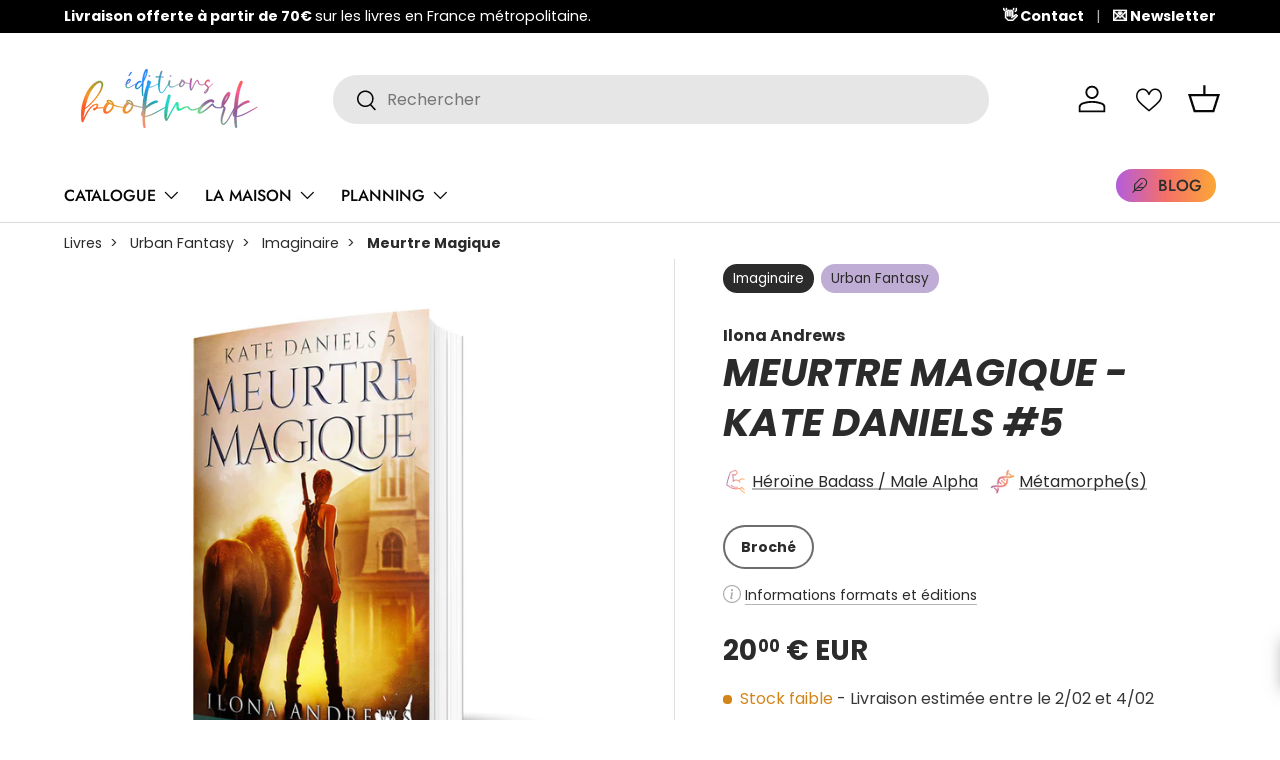

--- FILE ---
content_type: text/html; charset=utf-8
request_url: https://editionsbookmark.com/products/ilona-andrews-kate-daniels-meurtre-magique
body_size: 85437
content:
<!doctype html>
<html class="no-js" lang="fr" dir="ltr">
<head>
  <script type="application/vnd.locksmith+json" data-locksmith>{"version":"v256","locked":false,"initialized":true,"scope":"product","access_granted":true,"access_denied":false,"requires_customer":false,"manual_lock":false,"remote_lock":false,"has_timeout":false,"remote_rendered":null,"hide_resource":false,"hide_links_to_resource":false,"transparent":true,"locks":{"all":[],"opened":[]},"keys":[],"keys_signature":"d9157d49e1da061f2627be83dcff303f4f2d4fc93e71651b3c000656eef4784c","state":{"template":"product","theme":180818215261,"product":"ilona-andrews-kate-daniels-meurtre-magique","collection":null,"page":null,"blog":null,"article":null,"app":null},"now":1769708250,"path":"\/products\/ilona-andrews-kate-daniels-meurtre-magique","locale_root_url":"\/","canonical_url":"https:\/\/editionsbookmark.com\/products\/ilona-andrews-kate-daniels-meurtre-magique","customer_id":null,"customer_id_signature":"d9157d49e1da061f2627be83dcff303f4f2d4fc93e71651b3c000656eef4784c","cart":null}</script><script data-locksmith>!function(){undefined;!function(){var s=window.Locksmith={},e=document.querySelector('script[type="application/vnd.locksmith+json"]'),n=e&&e.innerHTML;if(s.state={},s.util={},s.loading=!1,n)try{s.state=JSON.parse(n)}catch(d){}if(document.addEventListener&&document.querySelector){var o,i,a,t=[76,79,67,75,83,77,73,84,72,49,49],c=function(){i=t.slice(0)},l="style",r=function(e){e&&27!==e.keyCode&&"click"!==e.type||(document.removeEventListener("keydown",r),document.removeEventListener("click",r),o&&document.body.removeChild(o),o=null)};c(),document.addEventListener("keyup",function(e){if(e.keyCode===i[0]){if(clearTimeout(a),i.shift(),0<i.length)return void(a=setTimeout(c,1e3));c(),r(),(o=document.createElement("div"))[l].width="50%",o[l].maxWidth="1000px",o[l].height="85%",o[l].border="1px rgba(0, 0, 0, 0.2) solid",o[l].background="rgba(255, 255, 255, 0.99)",o[l].borderRadius="4px",o[l].position="fixed",o[l].top="50%",o[l].left="50%",o[l].transform="translateY(-50%) translateX(-50%)",o[l].boxShadow="0 2px 5px rgba(0, 0, 0, 0.3), 0 0 100vh 100vw rgba(0, 0, 0, 0.5)",o[l].zIndex="2147483645";var t=document.createElement("textarea");t.value=JSON.stringify(JSON.parse(n),null,2),t[l].border="none",t[l].display="block",t[l].boxSizing="border-box",t[l].width="100%",t[l].height="100%",t[l].background="transparent",t[l].padding="22px",t[l].fontFamily="monospace",t[l].fontSize="14px",t[l].color="#333",t[l].resize="none",t[l].outline="none",t.readOnly=!0,o.appendChild(t),document.body.appendChild(o),t.addEventListener("click",function(e){e.stopImmediatePropagation()}),t.select(),document.addEventListener("keydown",r),document.addEventListener("click",r)}})}s.isEmbedded=-1!==window.location.search.indexOf("_ab=0&_fd=0&_sc=1"),s.path=s.state.path||window.location.pathname,s.basePath=s.state.locale_root_url.concat("/apps/locksmith").replace(/^\/\//,"/"),s.reloading=!1,s.util.console=window.console||{log:function(){},error:function(){}},s.util.makeUrl=function(e,t){var n,o=s.basePath+e,i=[],a=s.cache();for(n in a)i.push(n+"="+encodeURIComponent(a[n]));for(n in t)i.push(n+"="+encodeURIComponent(t[n]));return s.state.customer_id&&(i.push("customer_id="+encodeURIComponent(s.state.customer_id)),i.push("customer_id_signature="+encodeURIComponent(s.state.customer_id_signature))),o+=(-1===o.indexOf("?")?"?":"&")+i.join("&")},s._initializeCallbacks=[],s.on=function(e,t){if("initialize"!==e)throw'Locksmith.on() currently only supports the "initialize" event';s._initializeCallbacks.push(t)},s.initializeSession=function(e){if(!s.isEmbedded){var t=!1,n=!0,o=!0;(e=e||{}).silent&&(o=n=!(t=!0)),s.ping({silent:t,spinner:n,reload:o,callback:function(){s._initializeCallbacks.forEach(function(e){e()})}})}},s.cache=function(e){var t={};try{var n=function i(e){return(document.cookie.match("(^|; )"+e+"=([^;]*)")||0)[2]};t=JSON.parse(decodeURIComponent(n("locksmith-params")||"{}"))}catch(d){}if(e){for(var o in e)t[o]=e[o];document.cookie="locksmith-params=; expires=Thu, 01 Jan 1970 00:00:00 GMT; path=/",document.cookie="locksmith-params="+encodeURIComponent(JSON.stringify(t))+"; path=/"}return t},s.cache.cart=s.state.cart,s.cache.cartLastSaved=null,s.params=s.cache(),s.util.reload=function(){s.reloading=!0;try{window.location.href=window.location.href.replace(/#.*/,"")}catch(d){s.util.console.error("Preferred reload method failed",d),window.location.reload()}},s.cache.saveCart=function(e){if(!s.cache.cart||s.cache.cart===s.cache.cartLastSaved)return e?e():null;var t=s.cache.cartLastSaved;s.cache.cartLastSaved=s.cache.cart,fetch("/cart/update.js",{method:"POST",headers:{"Content-Type":"application/json",Accept:"application/json"},body:JSON.stringify({attributes:{locksmith:s.cache.cart}})}).then(function(e){if(!e.ok)throw new Error("Cart update failed: "+e.status);return e.json()}).then(function(){e&&e()})["catch"](function(e){if(s.cache.cartLastSaved=t,!s.reloading)throw e})},s.util.spinnerHTML='<style>body{background:#FFF}@keyframes spin{from{transform:rotate(0deg)}to{transform:rotate(360deg)}}#loading{display:flex;width:100%;height:50vh;color:#777;align-items:center;justify-content:center}#loading .spinner{display:block;animation:spin 600ms linear infinite;position:relative;width:50px;height:50px}#loading .spinner-ring{stroke:currentColor;stroke-dasharray:100%;stroke-width:2px;stroke-linecap:round;fill:none}</style><div id="loading"><div class="spinner"><svg width="100%" height="100%"><svg preserveAspectRatio="xMinYMin"><circle class="spinner-ring" cx="50%" cy="50%" r="45%"></circle></svg></svg></div></div>',s.util.clobberBody=function(e){document.body.innerHTML=e},s.util.clobberDocument=function(e){e.responseText&&(e=e.responseText),document.documentElement&&document.removeChild(document.documentElement);var t=document.open("text/html","replace");t.writeln(e),t.close(),setTimeout(function(){var e=t.querySelector("[autofocus]");e&&e.focus()},100)},s.util.serializeForm=function(e){if(e&&"FORM"===e.nodeName){var t,n,o={};for(t=e.elements.length-1;0<=t;t-=1)if(""!==e.elements[t].name)switch(e.elements[t].nodeName){case"INPUT":switch(e.elements[t].type){default:case"text":case"hidden":case"password":case"button":case"reset":case"submit":o[e.elements[t].name]=e.elements[t].value;break;case"checkbox":case"radio":e.elements[t].checked&&(o[e.elements[t].name]=e.elements[t].value);break;case"file":}break;case"TEXTAREA":o[e.elements[t].name]=e.elements[t].value;break;case"SELECT":switch(e.elements[t].type){case"select-one":o[e.elements[t].name]=e.elements[t].value;break;case"select-multiple":for(n=e.elements[t].options.length-1;0<=n;n-=1)e.elements[t].options[n].selected&&(o[e.elements[t].name]=e.elements[t].options[n].value)}break;case"BUTTON":switch(e.elements[t].type){case"reset":case"submit":case"button":o[e.elements[t].name]=e.elements[t].value}}return o}},s.util.on=function(e,a,s,t){t=t||document;var c="locksmith-"+e+a,n=function(e){var t=e.target,n=e.target.parentElement,o=t&&t.className&&(t.className.baseVal||t.className)||"",i=n&&n.className&&(n.className.baseVal||n.className)||"";("string"==typeof o&&-1!==o.split(/\s+/).indexOf(a)||"string"==typeof i&&-1!==i.split(/\s+/).indexOf(a))&&!e[c]&&(e[c]=!0,s(e))};t.attachEvent?t.attachEvent(e,n):t.addEventListener(e,n,!1)},s.util.enableActions=function(e){s.util.on("click","locksmith-action",function(e){e.preventDefault();var t=e.target;t.dataset.confirmWith&&!confirm(t.dataset.confirmWith)||(t.disabled=!0,t.innerText=t.dataset.disableWith,s.post("/action",t.dataset.locksmithParams,{spinner:!1,type:"text",success:function(e){(e=JSON.parse(e.responseText)).message&&alert(e.message),s.util.reload()}}))},e)},s.util.inject=function(e,t){var n=["data","locksmith","append"];if(-1!==t.indexOf(n.join("-"))){var o=document.createElement("div");o.innerHTML=t,e.appendChild(o)}else e.innerHTML=t;var i,a,s=e.querySelectorAll("script");for(a=0;a<s.length;++a){i=s[a];var c=document.createElement("script");if(i.type&&(c.type=i.type),i.src)c.src=i.src;else{var l=document.createTextNode(i.innerHTML);c.appendChild(l)}e.appendChild(c)}var r=e.querySelector("[autofocus]");r&&r.focus()},s.post=function(e,t,n){!1!==(n=n||{}).spinner&&s.util.clobberBody(s.util.spinnerHTML);var o={};n.container===document?(o.layout=1,n.success=function(e){s.util.clobberDocument(e)}):n.container&&(o.layout=0,n.success=function(e){var t=document.getElementById(n.container);s.util.inject(t,e),t.id===t.firstChild.id&&t.parentElement.replaceChild(t.firstChild,t)}),n.form_type&&(t.form_type=n.form_type),n.include_layout_classes!==undefined&&(t.include_layout_classes=n.include_layout_classes),n.lock_id!==undefined&&(t.lock_id=n.lock_id),s.loading=!0;var i=s.util.makeUrl(e,o),a="json"===n.type||"text"===n.type;fetch(i,{method:"POST",headers:{"Content-Type":"application/json",Accept:a?"application/json":"text/html"},body:JSON.stringify(t)}).then(function(e){if(!e.ok)throw new Error("Request failed: "+e.status);return e.text()}).then(function(e){var t=n.success||s.util.clobberDocument;t(a?{responseText:e}:e)})["catch"](function(e){if(!s.reloading)if("dashboard.weglot.com"!==window.location.host){if(!n.silent)throw alert("Something went wrong! Please refresh and try again."),e;console.error(e)}else console.error(e)})["finally"](function(){s.loading=!1})},s.postResource=function(e,t){e.path=s.path,e.search=window.location.search,e.state=s.state,e.passcode&&(e.passcode=e.passcode.trim()),e.email&&(e.email=e.email.trim()),e.state.cart=s.cache.cart,e.locksmith_json=s.jsonTag,e.locksmith_json_signature=s.jsonTagSignature,s.post("/resource",e,t)},s.ping=function(e){if(!s.isEmbedded){e=e||{};s.post("/ping",{path:s.path,search:window.location.search,state:s.state},{spinner:!!e.spinner,silent:"undefined"==typeof e.silent||e.silent,type:"text",success:function(e){e&&e.responseText?(e=JSON.parse(e.responseText)).messages&&0<e.messages.length&&s.showMessages(e.messages):console.error("[Locksmith] Invalid result in ping callback:",e)}})}},s.timeoutMonitor=function(){var e=s.cache.cart;s.ping({callback:function(){e!==s.cache.cart||setTimeout(function(){s.timeoutMonitor()},6e4)}})},s.showMessages=function(e){var t=document.createElement("div");t.style.position="fixed",t.style.left=0,t.style.right=0,t.style.bottom="-50px",t.style.opacity=0,t.style.background="#191919",t.style.color="#ddd",t.style.transition="bottom 0.2s, opacity 0.2s",t.style.zIndex=999999,t.innerHTML="        <style>          .locksmith-ab .locksmith-b { display: none; }          .locksmith-ab.toggled .locksmith-b { display: flex; }          .locksmith-ab.toggled .locksmith-a { display: none; }          .locksmith-flex { display: flex; flex-wrap: wrap; justify-content: space-between; align-items: center; padding: 10px 20px; }          .locksmith-message + .locksmith-message { border-top: 1px #555 solid; }          .locksmith-message a { color: inherit; font-weight: bold; }          .locksmith-message a:hover { color: inherit; opacity: 0.8; }          a.locksmith-ab-toggle { font-weight: inherit; text-decoration: underline; }          .locksmith-text { flex-grow: 1; }          .locksmith-cta { flex-grow: 0; text-align: right; }          .locksmith-cta button { transform: scale(0.8); transform-origin: left; }          .locksmith-cta > * { display: block; }          .locksmith-cta > * + * { margin-top: 10px; }          .locksmith-message a.locksmith-close { flex-grow: 0; text-decoration: none; margin-left: 15px; font-size: 30px; font-family: monospace; display: block; padding: 2px 10px; }                    @media screen and (max-width: 600px) {            .locksmith-wide-only { display: none !important; }            .locksmith-flex { padding: 0 15px; }            .locksmith-flex > * { margin-top: 5px; margin-bottom: 5px; }            .locksmith-cta { text-align: left; }          }                    @media screen and (min-width: 601px) {            .locksmith-narrow-only { display: none !important; }          }        </style>      "+e.map(function(e){return'<div class="locksmith-message">'+e+"</div>"}).join(""),document.body.appendChild(t),document.body.style.position="relative",document.body.parentElement.style.paddingBottom=t.offsetHeight+"px",setTimeout(function(){t.style.bottom=0,t.style.opacity=1},50),s.util.on("click","locksmith-ab-toggle",function(e){e.preventDefault();for(var t=e.target.parentElement;-1===t.className.split(" ").indexOf("locksmith-ab");)t=t.parentElement;-1!==t.className.split(" ").indexOf("toggled")?t.className=t.className.replace("toggled",""):t.className=t.className+" toggled"}),s.util.enableActions(t)}}()}();</script>
      <script data-locksmith>Locksmith.cache.cart=null</script>

  <script data-locksmith>Locksmith.jsonTag="{\"version\":\"v256\",\"locked\":false,\"initialized\":true,\"scope\":\"product\",\"access_granted\":true,\"access_denied\":false,\"requires_customer\":false,\"manual_lock\":false,\"remote_lock\":false,\"has_timeout\":false,\"remote_rendered\":null,\"hide_resource\":false,\"hide_links_to_resource\":false,\"transparent\":true,\"locks\":{\"all\":[],\"opened\":[]},\"keys\":[],\"keys_signature\":\"d9157d49e1da061f2627be83dcff303f4f2d4fc93e71651b3c000656eef4784c\",\"state\":{\"template\":\"product\",\"theme\":180818215261,\"product\":\"ilona-andrews-kate-daniels-meurtre-magique\",\"collection\":null,\"page\":null,\"blog\":null,\"article\":null,\"app\":null},\"now\":1769708250,\"path\":\"\\\/products\\\/ilona-andrews-kate-daniels-meurtre-magique\",\"locale_root_url\":\"\\\/\",\"canonical_url\":\"https:\\\/\\\/editionsbookmark.com\\\/products\\\/ilona-andrews-kate-daniels-meurtre-magique\",\"customer_id\":null,\"customer_id_signature\":\"d9157d49e1da061f2627be83dcff303f4f2d4fc93e71651b3c000656eef4784c\",\"cart\":null}";Locksmith.jsonTagSignature="a1250005871301a40e0d47978838508937d0ada6c5514b6f22e25ca781916b19"</script>
<meta charset="utf-8">
<meta name="viewport" content="width=device-width,initial-scale=1">
<title>Meurtre Magique par Ilona Andrews - Livre Romance Urban Fantasy &ndash; Les éditions Bookmark</title><link rel="canonical" href="https://editionsbookmark.com/products/ilona-andrews-kate-daniels-meurtre-magique"><link rel="icon" href="//editionsbookmark.com/cdn/shop/files/Logo-MxM-smallcolor.png?crop=center&height=48&v=1614302021&width=48" type="image/png">
  <link rel="apple-touch-icon" href="//editionsbookmark.com/cdn/shop/files/Logo-MxM-smallcolor.png?crop=center&height=180&v=1614302021&width=180"><meta name="description" content="Meurtre Magique est un livre par Ilona Andrews édité aux éditions Collection Infinity - un label des éditions Bookmark. Achetez-le sur la boutique en ligne des éditions Bookmark !">
<meta property="og:site_name" content="Les éditions Bookmark">
<meta property="og:url" content="https://editionsbookmark.com/products/ilona-andrews-kate-daniels-meurtre-magique"><meta property="og:title" content="Meurtre Magique par Ilona Andrews - Livre Romance Urban Fantasy">
<meta property="og:type" content="product">
<meta property="og:description" content="Meurtre Magique est un livre par Ilona Andrews édité aux éditions Collection Infinity - un label des éditions Bookmark. Achetez-le sur la boutique en ligne des éditions Bookmark !">
<meta property="og:image" content="http://editionsbookmark.com/cdn/shop/products/9782375744031_3D.jpg?crop=center&height=1200&v=1607343827&width=1200">
<meta property="og:image:secure_url" content="https://editionsbookmark.com/cdn/shop/products/9782375744031_3D.jpg?crop=center&height=1200&v=1607343827&width=1200">
<meta property="og:image:width" content="1080">
  <meta property="og:image:height" content="1080"><meta property="og:price:amount" content="20,00">
<meta property="og:price:currency" content="EUR">
<meta name="twitter:card" content="summary_large_image"><meta name="twitter:title" content="Meurtre Magique par Ilona Andrews - Livre Romance Urban Fantasy">
<meta name="twitter:description" content="Meurtre Magique est un livre par Ilona Andrews édité aux éditions Collection Infinity - un label des éditions Bookmark. Achetez-le sur la boutique en ligne des éditions Bookmark !">
<link rel="preload" href="//editionsbookmark.com/cdn/shop/t/22/assets/main.css?v=79367530189434070401759420710" as="style"><style data-shopify>
@font-face {
  font-family: Poppins;
  font-weight: 400;
  font-style: normal;
  font-display: swap;
  src: url("//editionsbookmark.com/cdn/fonts/poppins/poppins_n4.0ba78fa5af9b0e1a374041b3ceaadf0a43b41362.woff2") format("woff2"),
       url("//editionsbookmark.com/cdn/fonts/poppins/poppins_n4.214741a72ff2596839fc9760ee7a770386cf16ca.woff") format("woff");
}
@font-face {
  font-family: Poppins;
  font-weight: 700;
  font-style: normal;
  font-display: swap;
  src: url("//editionsbookmark.com/cdn/fonts/poppins/poppins_n7.56758dcf284489feb014a026f3727f2f20a54626.woff2") format("woff2"),
       url("//editionsbookmark.com/cdn/fonts/poppins/poppins_n7.f34f55d9b3d3205d2cd6f64955ff4b36f0cfd8da.woff") format("woff");
}
@font-face {
  font-family: Poppins;
  font-weight: 400;
  font-style: italic;
  font-display: swap;
  src: url("//editionsbookmark.com/cdn/fonts/poppins/poppins_i4.846ad1e22474f856bd6b81ba4585a60799a9f5d2.woff2") format("woff2"),
       url("//editionsbookmark.com/cdn/fonts/poppins/poppins_i4.56b43284e8b52fc64c1fd271f289a39e8477e9ec.woff") format("woff");
}
@font-face {
  font-family: Poppins;
  font-weight: 700;
  font-style: italic;
  font-display: swap;
  src: url("//editionsbookmark.com/cdn/fonts/poppins/poppins_i7.42fd71da11e9d101e1e6c7932199f925f9eea42d.woff2") format("woff2"),
       url("//editionsbookmark.com/cdn/fonts/poppins/poppins_i7.ec8499dbd7616004e21155106d13837fff4cf556.woff") format("woff");
}
@font-face {
  font-family: Poppins;
  font-weight: 700;
  font-style: italic;
  font-display: swap;
  src: url("//editionsbookmark.com/cdn/fonts/poppins/poppins_i7.42fd71da11e9d101e1e6c7932199f925f9eea42d.woff2") format("woff2"),
       url("//editionsbookmark.com/cdn/fonts/poppins/poppins_i7.ec8499dbd7616004e21155106d13837fff4cf556.woff") format("woff");
}
@font-face {
  font-family: Jost;
  font-weight: 500;
  font-style: normal;
  font-display: swap;
  src: url("//editionsbookmark.com/cdn/fonts/jost/jost_n5.7c8497861ffd15f4e1284cd221f14658b0e95d61.woff2") format("woff2"),
       url("//editionsbookmark.com/cdn/fonts/jost/jost_n5.fb6a06896db583cc2df5ba1b30d9c04383119dd9.woff") format("woff");
}
:root {
      --bg-color: 255 255 255 / 1.0;
      --bg-color-og: 255 255 255 / 1.0;
      --heading-color: 42 43 42;
      --text-color: 42 43 42;
      --text-color-og: 42 43 42;
      --scrollbar-color: 42 43 42;
      --link-color: 42 43 42;
      --link-color-og: 42 43 42;
      --star-color: 255 159 28;--swatch-border-color-default: 212 213 212;
        --swatch-border-color-active: 149 149 149;
        --swatch-card-size: 24px;
        --swatch-variant-picker-size: 64px;--color-scheme-1-bg: 241 241 241 / 1.0;
      --color-scheme-1-grad: linear-gradient(90deg, rgba(251, 251, 251, 1), rgba(241, 241, 241, 1) 100%);
      --color-scheme-1-heading: 42 43 42;
      --color-scheme-1-text: 42 43 42;
      --color-scheme-1-btn-bg: 51 51 51;
      --color-scheme-1-btn-text: 255 255 255;
      --color-scheme-1-btn-bg-hover: 90 90 90;--color-scheme-2-bg: 42 43 42 / 1.0;
      --color-scheme-2-grad: linear-gradient(225deg, rgba(51, 59, 67, 0.84) 8%, rgba(20, 20, 20, 1) 92%);
      --color-scheme-2-heading: 244 112 104;
      --color-scheme-2-text: 255 255 255;
      --color-scheme-2-btn-bg: 244 112 104;
      --color-scheme-2-btn-text: 255 255 255;
      --color-scheme-2-btn-bg-hover: 247 147 141;--color-scheme-3-bg: 244 112 104 / 1.0;
      --color-scheme-3-grad: linear-gradient(86deg, rgba(178, 93, 221, 1), rgba(244, 112, 104, 1) 50%, rgba(252, 167, 54, 1) 100%);
      --color-scheme-3-heading: 255 255 255;
      --color-scheme-3-text: 255 255 255;
      --color-scheme-3-btn-bg: 42 43 42;
      --color-scheme-3-btn-text: 255 255 255;
      --color-scheme-3-btn-bg-hover: 82 83 82;

      --drawer-bg-color: 255 255 255 / 1.0;
      --drawer-text-color: 42 43 42;

      --panel-bg-color: 255 253 235 / 1.0;
      --panel-heading-color: 42 43 42;
      --panel-text-color: 42 43 42;

      --in-stock-text-color: 44 126 63;
      --low-stock-text-color: 210 134 26;
      --very-low-stock-text-color: 180 12 28;
      --no-stock-text-color: 119 119 119;
      --no-stock-backordered-text-color: 119 119 119;

      --error-bg-color: 252 237 238;
      --error-text-color: 180 12 28;
      --success-bg-color: 232 246 234;
      --success-text-color: 44 126 63;
      --info-bg-color: 245 176 164;
      --info-text-color: 244 112 104;

      --heading-font-family: Poppins, sans-serif;
      --heading-font-style: italic;
      --heading-font-weight: 700;
      --heading-scale-start: 4;

      --navigation-font-family: Jost, sans-serif;
      --navigation-font-style: normal;
      --navigation-font-weight: 500;
      --heading-text-transform: uppercase;
--subheading-text-transform: none;
      --body-font-family: Poppins, sans-serif;
      --body-font-style: normal;
      --body-font-weight: 400;
      --body-font-size: 16;

      --section-gap: 48;
      --heading-gap: calc(8 * var(--space-unit));--grid-column-gap: 20px;--btn-bg-color: 42 43 42;
      --btn-bg-hover-color: 82 83 82;
      --btn-text-color: 255 255 255;
      --btn-bg-color-og: 42 43 42;
      --btn-text-color-og: 255 255 255;
      --btn-alt-bg-color: 255 255 255;
      --btn-alt-bg-alpha: 1.0;
      --btn-alt-text-color: 42 43 42;
      --btn-border-width: 2px;
      --btn-padding-y: 12px;

      
      --btn-border-radius: 28px;
      

      --btn-lg-border-radius: 50%;
      --btn-icon-border-radius: 50%;
      --input-with-btn-inner-radius: var(--btn-border-radius);

      --input-bg-color: 255 255 255 / 1.0;
      --input-text-color: 42 43 42;
      --input-border-width: 2px;
      --input-border-radius: 26px;
      --textarea-border-radius: 12px;
      --input-border-radius: 28px;
      --input-lg-border-radius: 34px;
      --input-bg-color-diff-3: #f7f7f7;
      --input-bg-color-diff-6: #f0f0f0;

      --modal-border-radius: 26px;
      --modal-overlay-color: 0 0 0;
      --modal-overlay-opacity: 0.4;
      --drawer-border-radius: 26px;
      --overlay-border-radius: 26px;

      --custom-label-bg-color: 179 93 221;
      --custom-label-text-color: 255 255 255;--sale-label-bg-color: 170 17 85;
      --sale-label-text-color: 255 255 255;--sold-out-label-bg-color: 42 43 42;
      --sold-out-label-text-color: 255 255 255;--new-label-bg-color: 255 207 72;
      --new-label-text-color: 0 0 0;--preorder-label-bg-color: 244 112 104;
      --preorder-label-text-color: 0 0 0;

      --collection-label-color: 0 126 18;

      --page-width: 1260px;
      --gutter-sm: 20px;
      --gutter-md: 32px;
      --gutter-lg: 64px;

      --payment-terms-bg-color: #ffffff;

      --coll-card-bg-color: #ffffff;
      --coll-card-border-color: #ffffff;

      --card-highlight-bg-color: #F9F9F9;
      --card-highlight-text-color: 85 85 85;
      --card-highlight-border-color: #E1E1E1;
        
          --aos-animate-duration: 0.6s;
        

        
          --aos-min-width: 600;
        
      

      --reading-width: 48em;
    }

    @media (max-width: 769px) {
      :root {
        --reading-width: 36em;
      }
    }
  </style><link rel="stylesheet" href="//editionsbookmark.com/cdn/shop/t/22/assets/main.css?v=79367530189434070401759420710">
  <script src="//editionsbookmark.com/cdn/shop/t/22/assets/main.js?v=76476094356780495751742828323" defer="defer"></script><link rel="preload" href="//editionsbookmark.com/cdn/fonts/poppins/poppins_n4.0ba78fa5af9b0e1a374041b3ceaadf0a43b41362.woff2" as="font" type="font/woff2" crossorigin fetchpriority="high"><link rel="preload" href="//editionsbookmark.com/cdn/fonts/poppins/poppins_i7.42fd71da11e9d101e1e6c7932199f925f9eea42d.woff2" as="font" type="font/woff2" crossorigin fetchpriority="high"><script>window.performance && window.performance.mark && window.performance.mark('shopify.content_for_header.start');</script><meta name="google-site-verification" content="GEsCc88i4YfXt1g2ioNDmGkfB0e3uOHqufPIqnCha0g">
<meta id="shopify-digital-wallet" name="shopify-digital-wallet" content="/8606810159/digital_wallets/dialog">
<meta name="shopify-checkout-api-token" content="f9e631be415bdf83302ed4a03a491b9d">
<meta id="in-context-paypal-metadata" data-shop-id="8606810159" data-venmo-supported="false" data-environment="production" data-locale="fr_FR" data-paypal-v4="true" data-currency="EUR">
<link rel="alternate" type="application/json+oembed" href="https://editionsbookmark.com/products/ilona-andrews-kate-daniels-meurtre-magique.oembed">
<script async="async" src="/checkouts/internal/preloads.js?locale=fr-FR"></script>
<script id="shopify-features" type="application/json">{"accessToken":"f9e631be415bdf83302ed4a03a491b9d","betas":["rich-media-storefront-analytics"],"domain":"editionsbookmark.com","predictiveSearch":true,"shopId":8606810159,"locale":"fr"}</script>
<script>var Shopify = Shopify || {};
Shopify.shop = "les-editions-bookmark.myshopify.com";
Shopify.locale = "fr";
Shopify.currency = {"active":"EUR","rate":"1.0"};
Shopify.country = "FR";
Shopify.theme = {"name":"V3 Enterprise","id":180818215261,"schema_name":"Enterprise","schema_version":"1.6.2","theme_store_id":1657,"role":"main"};
Shopify.theme.handle = "null";
Shopify.theme.style = {"id":null,"handle":null};
Shopify.cdnHost = "editionsbookmark.com/cdn";
Shopify.routes = Shopify.routes || {};
Shopify.routes.root = "/";</script>
<script type="module">!function(o){(o.Shopify=o.Shopify||{}).modules=!0}(window);</script>
<script>!function(o){function n(){var o=[];function n(){o.push(Array.prototype.slice.apply(arguments))}return n.q=o,n}var t=o.Shopify=o.Shopify||{};t.loadFeatures=n(),t.autoloadFeatures=n()}(window);</script>
<script id="shop-js-analytics" type="application/json">{"pageType":"product"}</script>
<script defer="defer" async type="module" src="//editionsbookmark.com/cdn/shopifycloud/shop-js/modules/v2/client.init-shop-cart-sync_CfnabTz1.fr.esm.js"></script>
<script defer="defer" async type="module" src="//editionsbookmark.com/cdn/shopifycloud/shop-js/modules/v2/chunk.common_1HJ87NEU.esm.js"></script>
<script defer="defer" async type="module" src="//editionsbookmark.com/cdn/shopifycloud/shop-js/modules/v2/chunk.modal_BHK_cQfO.esm.js"></script>
<script type="module">
  await import("//editionsbookmark.com/cdn/shopifycloud/shop-js/modules/v2/client.init-shop-cart-sync_CfnabTz1.fr.esm.js");
await import("//editionsbookmark.com/cdn/shopifycloud/shop-js/modules/v2/chunk.common_1HJ87NEU.esm.js");
await import("//editionsbookmark.com/cdn/shopifycloud/shop-js/modules/v2/chunk.modal_BHK_cQfO.esm.js");

  window.Shopify.SignInWithShop?.initShopCartSync?.({"fedCMEnabled":true,"windoidEnabled":true});

</script>
<script>(function() {
  var isLoaded = false;
  function asyncLoad() {
    if (isLoaded) return;
    isLoaded = true;
    var urls = ["https:\/\/cdn.shopify.com\/s\/files\/1\/0086\/0681\/0159\/t\/13\/assets\/globo.formbuilder.init.js?v=1657539737\u0026shop=les-editions-bookmark.myshopify.com","\/\/cdn.shopify.com\/proxy\/dd6db2fc91a23a0731578a63336aa2d04449dd28846d550053e81b97a1b220a5\/bookmark.activehosted.com\/js\/site-tracking.php?shop=les-editions-bookmark.myshopify.com\u0026sp-cache-control=cHVibGljLCBtYXgtYWdlPTkwMA","\/\/cdn.shopify.com\/proxy\/dd6db2fc91a23a0731578a63336aa2d04449dd28846d550053e81b97a1b220a5\/bookmark.activehosted.com\/js\/site-tracking.php?shop=les-editions-bookmark.myshopify.com\u0026sp-cache-control=cHVibGljLCBtYXgtYWdlPTkwMA"];
    for (var i = 0; i < urls.length; i++) {
      var s = document.createElement('script');
      s.type = 'text/javascript';
      s.async = true;
      s.src = urls[i];
      var x = document.getElementsByTagName('script')[0];
      x.parentNode.insertBefore(s, x);
    }
  };
  if(window.attachEvent) {
    window.attachEvent('onload', asyncLoad);
  } else {
    window.addEventListener('load', asyncLoad, false);
  }
})();</script>
<script id="__st">var __st={"a":8606810159,"offset":3600,"reqid":"9965b02d-a2e1-4dd2-8541-d34c82d01e93-1769708249","pageurl":"editionsbookmark.com\/products\/ilona-andrews-kate-daniels-meurtre-magique","u":"0957e774caf9","p":"product","rtyp":"product","rid":1376638828591};</script>
<script>window.ShopifyPaypalV4VisibilityTracking = true;</script>
<script id="captcha-bootstrap">!function(){'use strict';const t='contact',e='account',n='new_comment',o=[[t,t],['blogs',n],['comments',n],[t,'customer']],c=[[e,'customer_login'],[e,'guest_login'],[e,'recover_customer_password'],[e,'create_customer']],r=t=>t.map((([t,e])=>`form[action*='/${t}']:not([data-nocaptcha='true']) input[name='form_type'][value='${e}']`)).join(','),a=t=>()=>t?[...document.querySelectorAll(t)].map((t=>t.form)):[];function s(){const t=[...o],e=r(t);return a(e)}const i='password',u='form_key',d=['recaptcha-v3-token','g-recaptcha-response','h-captcha-response',i],f=()=>{try{return window.sessionStorage}catch{return}},m='__shopify_v',_=t=>t.elements[u];function p(t,e,n=!1){try{const o=window.sessionStorage,c=JSON.parse(o.getItem(e)),{data:r}=function(t){const{data:e,action:n}=t;return t[m]||n?{data:e,action:n}:{data:t,action:n}}(c);for(const[e,n]of Object.entries(r))t.elements[e]&&(t.elements[e].value=n);n&&o.removeItem(e)}catch(o){console.error('form repopulation failed',{error:o})}}const l='form_type',E='cptcha';function T(t){t.dataset[E]=!0}const w=window,h=w.document,L='Shopify',v='ce_forms',y='captcha';let A=!1;((t,e)=>{const n=(g='f06e6c50-85a8-45c8-87d0-21a2b65856fe',I='https://cdn.shopify.com/shopifycloud/storefront-forms-hcaptcha/ce_storefront_forms_captcha_hcaptcha.v1.5.2.iife.js',D={infoText:'Protégé par hCaptcha',privacyText:'Confidentialité',termsText:'Conditions'},(t,e,n)=>{const o=w[L][v],c=o.bindForm;if(c)return c(t,g,e,D).then(n);var r;o.q.push([[t,g,e,D],n]),r=I,A||(h.body.append(Object.assign(h.createElement('script'),{id:'captcha-provider',async:!0,src:r})),A=!0)});var g,I,D;w[L]=w[L]||{},w[L][v]=w[L][v]||{},w[L][v].q=[],w[L][y]=w[L][y]||{},w[L][y].protect=function(t,e){n(t,void 0,e),T(t)},Object.freeze(w[L][y]),function(t,e,n,w,h,L){const[v,y,A,g]=function(t,e,n){const i=e?o:[],u=t?c:[],d=[...i,...u],f=r(d),m=r(i),_=r(d.filter((([t,e])=>n.includes(e))));return[a(f),a(m),a(_),s()]}(w,h,L),I=t=>{const e=t.target;return e instanceof HTMLFormElement?e:e&&e.form},D=t=>v().includes(t);t.addEventListener('submit',(t=>{const e=I(t);if(!e)return;const n=D(e)&&!e.dataset.hcaptchaBound&&!e.dataset.recaptchaBound,o=_(e),c=g().includes(e)&&(!o||!o.value);(n||c)&&t.preventDefault(),c&&!n&&(function(t){try{if(!f())return;!function(t){const e=f();if(!e)return;const n=_(t);if(!n)return;const o=n.value;o&&e.removeItem(o)}(t);const e=Array.from(Array(32),(()=>Math.random().toString(36)[2])).join('');!function(t,e){_(t)||t.append(Object.assign(document.createElement('input'),{type:'hidden',name:u})),t.elements[u].value=e}(t,e),function(t,e){const n=f();if(!n)return;const o=[...t.querySelectorAll(`input[type='${i}']`)].map((({name:t})=>t)),c=[...d,...o],r={};for(const[a,s]of new FormData(t).entries())c.includes(a)||(r[a]=s);n.setItem(e,JSON.stringify({[m]:1,action:t.action,data:r}))}(t,e)}catch(e){console.error('failed to persist form',e)}}(e),e.submit())}));const S=(t,e)=>{t&&!t.dataset[E]&&(n(t,e.some((e=>e===t))),T(t))};for(const o of['focusin','change'])t.addEventListener(o,(t=>{const e=I(t);D(e)&&S(e,y())}));const B=e.get('form_key'),M=e.get(l),P=B&&M;t.addEventListener('DOMContentLoaded',(()=>{const t=y();if(P)for(const e of t)e.elements[l].value===M&&p(e,B);[...new Set([...A(),...v().filter((t=>'true'===t.dataset.shopifyCaptcha))])].forEach((e=>S(e,t)))}))}(h,new URLSearchParams(w.location.search),n,t,e,['guest_login'])})(!0,!0)}();</script>
<script integrity="sha256-4kQ18oKyAcykRKYeNunJcIwy7WH5gtpwJnB7kiuLZ1E=" data-source-attribution="shopify.loadfeatures" defer="defer" src="//editionsbookmark.com/cdn/shopifycloud/storefront/assets/storefront/load_feature-a0a9edcb.js" crossorigin="anonymous"></script>
<script data-source-attribution="shopify.dynamic_checkout.dynamic.init">var Shopify=Shopify||{};Shopify.PaymentButton=Shopify.PaymentButton||{isStorefrontPortableWallets:!0,init:function(){window.Shopify.PaymentButton.init=function(){};var t=document.createElement("script");t.src="https://editionsbookmark.com/cdn/shopifycloud/portable-wallets/latest/portable-wallets.fr.js",t.type="module",document.head.appendChild(t)}};
</script>
<script data-source-attribution="shopify.dynamic_checkout.buyer_consent">
  function portableWalletsHideBuyerConsent(e){var t=document.getElementById("shopify-buyer-consent"),n=document.getElementById("shopify-subscription-policy-button");t&&n&&(t.classList.add("hidden"),t.setAttribute("aria-hidden","true"),n.removeEventListener("click",e))}function portableWalletsShowBuyerConsent(e){var t=document.getElementById("shopify-buyer-consent"),n=document.getElementById("shopify-subscription-policy-button");t&&n&&(t.classList.remove("hidden"),t.removeAttribute("aria-hidden"),n.addEventListener("click",e))}window.Shopify?.PaymentButton&&(window.Shopify.PaymentButton.hideBuyerConsent=portableWalletsHideBuyerConsent,window.Shopify.PaymentButton.showBuyerConsent=portableWalletsShowBuyerConsent);
</script>
<script data-source-attribution="shopify.dynamic_checkout.cart.bootstrap">document.addEventListener("DOMContentLoaded",(function(){function t(){return document.querySelector("shopify-accelerated-checkout-cart, shopify-accelerated-checkout")}if(t())Shopify.PaymentButton.init();else{new MutationObserver((function(e,n){t()&&(Shopify.PaymentButton.init(),n.disconnect())})).observe(document.body,{childList:!0,subtree:!0})}}));
</script>
<link id="shopify-accelerated-checkout-styles" rel="stylesheet" media="screen" href="https://editionsbookmark.com/cdn/shopifycloud/portable-wallets/latest/accelerated-checkout-backwards-compat.css" crossorigin="anonymous">
<style id="shopify-accelerated-checkout-cart">
        #shopify-buyer-consent {
  margin-top: 1em;
  display: inline-block;
  width: 100%;
}

#shopify-buyer-consent.hidden {
  display: none;
}

#shopify-subscription-policy-button {
  background: none;
  border: none;
  padding: 0;
  text-decoration: underline;
  font-size: inherit;
  cursor: pointer;
}

#shopify-subscription-policy-button::before {
  box-shadow: none;
}

      </style>
<script id="sections-script" data-sections="header,footer" defer="defer" src="//editionsbookmark.com/cdn/shop/t/22/compiled_assets/scripts.js?v=14209"></script>
<script>window.performance && window.performance.mark && window.performance.mark('shopify.content_for_header.end');</script>

    <script src="//editionsbookmark.com/cdn/shop/t/22/assets/animate-on-scroll.js?v=15249566486942820451742828322" defer="defer"></script>
    <link rel="stylesheet" href="//editionsbookmark.com/cdn/shop/t/22/assets/animate-on-scroll.css?v=116194678796051782541742828322">
  

  <script>document.documentElement.className = document.documentElement.className.replace('no-js', 'js');</script><!-- CC Custom Head Start --><!-- CC Custom Head End --><script type="text/javascript">if(typeof window.hulkappsWishlist === 'undefined') {
                            window.hulkappsWishlist = {};
                        }
                        window.hulkappsWishlist.baseURL = '/apps/advanced-wishlist/api';
                        window.hulkappsWishlist.hasAppBlockSupport = '1';
                        </script>
<!-- BEGIN app block: shopify://apps/advanced-wishlist/blocks/app/330d9272-08ea-4193-b3e0-475a69fa65fa --><!-- BEGIN app snippet: variables --><script type="text/javascript">
    if(typeof window.hulkappsWishlist === 'undefined') {
        window.hulkappsWishlist = {};
    }
    window.hulkappsWishlist.customerID = null;
    window.hulkappsWishlist.customerName = null;
    window.hulkappsWishlist.domain = "les-editions-bookmark.myshopify.com";
    window.hulkappsWishlist.productJSON = {"id":1376638828591,"title":"Meurtre Magique","handle":"ilona-andrews-kate-daniels-meurtre-magique","description":"\u003cp\u003eRavagée par une guerre entre la magie et la technologie, Atlanta n'a jamais été aussi dangereuse. Par chance, Kate Daniels est sur le coup.\u003c\/p\u003e\n\n\u003cp\u003eKate Daniels a peut-être quitté l'Ordre de l'Aide Miséricordieuse mais elle est toujours plongée jusqu'au cou dans les problèmes paranormaux. Ou, plutôt, elle le serait si quelqu'un daignait l'embaucher. Maintenant que l'Ordre s'emploie à ruiner sa réputation, lancer sa propre affaire s'avère plus difficile qu'elle ne l'aurait cru... Sans compter les  nombreux clients potentiels qui craignent d'indisposer le Seigneur des Bêtes, qui n'est autre que le compagnon de Kate. \u003c\/p\u003e\n\n\u003cp\u003eQuand le premier Maître des Morts d'Atlanta l'appelle pour lui demander de l'aider à capturer un vampire en cavale, Kate saute sur l'occasion de décrocher un travail rentable. Cependant, elle découvre vite qu'il ne s'agit pas d'un incident isolé. Kate doit alors absolument découvrir le fin mot de l'histoire, et rapidement, sinon la ville et tous les êtres qui lui sont chers risquent de payer le prix fort.\u003c\/p\u003e","published_at":"2017-12-15T00:00:00+01:00","created_at":"2019-09-04T16:12:53+02:00","vendor":"Collection Infinity","type":"Imaginaire","tags":["Héroïne Badass \/ Male Alpha","janvier 2018","Kate Daniels","Métamorphe(s)","Urban Fantasy"],"price":2000,"price_min":2000,"price_max":2000,"available":true,"price_varies":false,"compare_at_price":null,"compare_at_price_min":0,"compare_at_price_max":0,"compare_at_price_varies":false,"variants":[{"id":12552582037551,"title":"Broché","option1":"Broché","option2":null,"option3":null,"sku":"9782375744031","requires_shipping":true,"taxable":true,"featured_image":{"id":15069577052227,"product_id":1376638828591,"position":1,"created_at":"2020-11-23T03:19:19+01:00","updated_at":"2020-12-07T13:23:47+01:00","alt":"Meurtre Magique - Les éditions Bookmark","width":1080,"height":1080,"src":"\/\/editionsbookmark.com\/cdn\/shop\/products\/9782375744031_3D.jpg?v=1607343827","variant_ids":[12552582037551]},"available":true,"name":"Meurtre Magique - Broché","public_title":"Broché","options":["Broché"],"price":2000,"weight":557,"compare_at_price":null,"inventory_management":"shopify","barcode":"9782375744031","featured_media":{"alt":"Meurtre Magique - Les éditions Bookmark","id":7242903224387,"position":1,"preview_image":{"aspect_ratio":1.0,"height":1080,"width":1080,"src":"\/\/editionsbookmark.com\/cdn\/shop\/products\/9782375744031_3D.jpg?v=1607343827"}},"requires_selling_plan":false,"selling_plan_allocations":[]}],"images":["\/\/editionsbookmark.com\/cdn\/shop\/products\/9782375744031_3D.jpg?v=1607343827"],"featured_image":"\/\/editionsbookmark.com\/cdn\/shop\/products\/9782375744031_3D.jpg?v=1607343827","options":["Édition"],"media":[{"alt":"Meurtre Magique - Les éditions Bookmark","id":7242903224387,"position":1,"preview_image":{"aspect_ratio":1.0,"height":1080,"width":1080,"src":"\/\/editionsbookmark.com\/cdn\/shop\/products\/9782375744031_3D.jpg?v=1607343827"},"aspect_ratio":1.0,"height":1080,"media_type":"image","src":"\/\/editionsbookmark.com\/cdn\/shop\/products\/9782375744031_3D.jpg?v=1607343827","width":1080}],"requires_selling_plan":false,"selling_plan_groups":[],"content":"\u003cp\u003eRavagée par une guerre entre la magie et la technologie, Atlanta n'a jamais été aussi dangereuse. Par chance, Kate Daniels est sur le coup.\u003c\/p\u003e\n\n\u003cp\u003eKate Daniels a peut-être quitté l'Ordre de l'Aide Miséricordieuse mais elle est toujours plongée jusqu'au cou dans les problèmes paranormaux. Ou, plutôt, elle le serait si quelqu'un daignait l'embaucher. Maintenant que l'Ordre s'emploie à ruiner sa réputation, lancer sa propre affaire s'avère plus difficile qu'elle ne l'aurait cru... Sans compter les  nombreux clients potentiels qui craignent d'indisposer le Seigneur des Bêtes, qui n'est autre que le compagnon de Kate. \u003c\/p\u003e\n\n\u003cp\u003eQuand le premier Maître des Morts d'Atlanta l'appelle pour lui demander de l'aider à capturer un vampire en cavale, Kate saute sur l'occasion de décrocher un travail rentable. Cependant, elle découvre vite qu'il ne s'agit pas d'un incident isolé. Kate doit alors absolument découvrir le fin mot de l'histoire, et rapidement, sinon la ville et tous les êtres qui lui sont chers risquent de payer le prix fort.\u003c\/p\u003e"};
    window.hulkappsWishlist.selectedVariant = 12552582037551;
    window.hulkappsWishlist.buttonStyleSettings = {"view":"grid","position":"custom","theme_color":"#2A2B2A","button_style":"style_3","button_border":0,"button_text_color":"#FFFFFF","button_border_color":"#333","button_border_radius":0,"button_background_color":"#FF4581","button_left_right_vertical_space":"16","button_top_bottom_vertical_space":"9","button_icon_type":"default_icon","empty_set_custom_icon":null,"filled_set_custom_icon":null,"button_font_size":16,"button_font_weight":500,"hover_button_text_color":"#FFFFFF","hover_button_background_color":"#5c6ac4","hover_button_border_color":"#333","wl_floating_button":false,"show_icon_animation":true,"floating_button_position":"bottom_right","floating_button_type":"icon","floating_button_font_size":14,"floating_button_font_weight":500,"floating_button_text_color":"#FFFFFF","floating_button_background_color":"#5c6ac4","hover_floating_button_text_color":"#FFFFFF","hover_floating_button_background_color":"#5c6ac4","floating_button_top_bottom_vertical_space":10,"floating_button_left_right_vertical_space":10,"hide_floating_button_mobile_version":false,"floating_explore_more_products_button_text":"Explore more products","floating_close_button_text":"Close","floating_my_wishlist_text":"My wishlist","display_my_wishlist_as":"redirect","share_button":"show","share_email":true,"facebook":true,"pinterest":true,"twitter":true,"email":true,"set_icon":"set_1","modal_title":"Ou partager via","custom_wishlist_icon":true,"custom_wishlist_icon_right":true,"icon_type":"outline","icon_size":16,"icon_fill_color":"#ffffff","icon_border_color":"#ffffff","icon_hover_color":"#5c6ac4","icon_background_type":"icon_no_background","icon_background_color":"#cccccc","selected_icon_fill_color":"#5c6ac4","selected_icon_border_color":"#5c6ac4","collection_icon_type":"outline","collection_icon_size":16,"collection_icon_fill_color":"#F47068","collection_icon_border_color":"#F47068","collection_icon_hover_color":"#F47068","collection_icon_background_type":"icon_no_background","collection_icon_background_color":"#cccccc","collection_selected_icon_fill_color":"#F47068","collection_selected_icon_border_color":"#F47068","collection_count_layout":"top_count","customize_product_icon":false,"customize_collection_icon":true,"collection_count_background_color":"#F47068","collection_count_color":"#ffffff","header_type":"main_menu","header_icon_position":"auto_header_icon","header_icon_design":"wishlist_page","header_icon_selector":"a[href='cart']","header_icon_color":"#000","header_icon_size":18,"header_icon_weight":"bold","filled_icon":false,"product_share_button":false,"save_for_later_status":true,"save_for_later_type":"individual_button","individual_button_position":"individual_button_automatic","save_for_later_selector":"#main-cart-items .cart-item__name","save_for_later_selector_cart_drawer":"#CartDrawer-CartItems .cart-item__name","individual_save_items_text_color":"#000000","individual_save_items_text_hover_color":"#000000","individual_save_items_font_size":16,"individual_save_items_font_thickness":500,"global_button_bg_color":"#5c6ac4","global_button_text_color":"#ffffff","global_button_border_color":"#5c6ac4","global_button_border_width":0,"global_button_font_size":16,"global_button_font_thickness":500,"global_button_border_radius":0,"global_button_horizontal_space":7,"global_button_vertical_space":10,"global_button_position":"global_button_automatic","save_all_for_later_selector":"[name='\/checkout']","global_button_bg_hover_color":"#5c6ac4","global_button_text_hover_color":"#ffffff"};
    window.hulkappsWishlist.generalSettings = {"css_style":null,"frontend_enabled":true,"is_guest_enabled":true,"can_share_wishlist":false,"facebook_pixel_code":null,"has_multiple_wishlist":false,"public_wishlist_count":"hide","can_subscribe_wishlist":false,"delete_on_move_to_wishlist":true,"google_conversion_tracking_code":null,"stay_WL_page_after_add_cart":true,"is_my_wishlist_custom_title":true,"my_wishlist_custom_title":"Votre future PAL","collection_wishlist_count":"hide","zapier_integration":false,"shopify_flow_integration":false,"klaviyo":{"status":false,"public_key":null,"private_key":null,"out_of_stock":false},"product_compact_numbers":false,"product_page_tooltip":true,"tooltip_message":"This item has been wishlisted","tooltip_time_message":"time(s)","collection_compact_numbers":false,"display_zero_counter":false,"wishlist_header_count":"hide","monthly_analysis":false,"is_exclude_enabled":false,"custom_js":null,"show_quantity":false,"app_proxy_prefix":"apps","app_proxy_path":"advanced-wishlist","account_page_link":true,"button_layout":"simple_button","wl_account_page_link":true,"product_click_option":"show_product_details","header_count_background_color":"#5C6AC4","header_count_color":"#FFFFFF","per_page":"12","wishlist_view":"both","price_color":"#3d4246","date_color":"#69727b","price_font_size":14,"header_font_size":26,"pd_name_font_size":14,"login_message_font_size":26,"date_format":"d\/m\/Y","customer_consent":false,"low_stock_offer":false,"price_drop_offer":false,"show_variant_picker":true,"save_for_later_status":true,"delete_old_wishlist":false,"delete_wishlist_after_days":7,"remove_share_wl_items":false,"mailchimp":{"status":false,"api_key":null,"admin_url":null,"audience_id":null,"email":null},"omnisend":{"status":false,"api_key":null},"recommend":{"status":false,"type":"newest","collection_id":null,"product_ids":[],"products":[],"quick_add":true,"show_navigation":true,"per_slide":"4","detail_box_color":"white","hover_button_color":"#4c4749","heading_color":"black","arrow_color":"black","product_text_color":"black"},"google_sheet_integration":false,"wishlist_products_google_sheet_key":null,"save_later_items_google_sheet_key":null,"shopify_pos":false,"guest_wishlist_share":true,"sorting":true,"po_integration":false,"export_frequently":false,"export_frequency":null,"export_frequency_email":null,"total_wishlist_count":false,"popup_delay":"5","theme_publish_notification":true,"bulk_action_enabled":true,"custom_title_position":false,"title_position":"left","pagination_type":"pagination","wishlist_notifications":true,"empty_wishlist_button_link":"\/checkout","is_empty_wishlist_button_link":false,"load_more":{"background":"#5c6ac4","color":"#ffffff","size":"16","border_color":"#2e3561"},"help_button":{"status":false,"content":"\u003ch3 style=\"text-align: center\"\u003eWishlist management page\u003c\/h3\u003e\u003cul\u003e\u003cli\u003eThis page allows you to manage and add wishlist items directly to the cart.\u003c\/li\u003e\u003cli\u003eShare your public wishlist on social media, through links, and via custom email.\u003c\/li\u003e\u003cli\u003eYou can subscribe to get update about your wishlist items.\u003c\/li\u003e\u003c\/ul\u003e"}};
    window.hulkappsWishlist.languageSettings = {"popup":{"title":"Abonnez-vous et recevez des alertes sur vos wishlists","subscribe_message":"Nous vous enverrons des alertes en cas de promotions ou de nouvelles disponibilités"},"title":{"login":"Connectez-vous pour voir votre wishlist !","empty_wishlist":"Pas de produits","new_wishlist_text":"Nouvelle wishlist","delete_wishlist_text":"Voulez-vous supprimer cette wishlist ?","guest_wishlist_title":"Vos wishlists","delete_bulk_product_text":"Êtes-vous sûr de vouloir supprimer les articles sélectionnés ?","delete_product_text":"Êtes-vous sûr de vouloir supprimer cet article ?","move_bulk_wishlist_text":"Êtes-vous sûr de vouloir déplacer les articles sélectionnés dans votre panier ?","move_wishlist_text":"Êtes-vous sûr de vouloir déplacer cet article dans votre panier ?","select_all_text":"tout sélectionner","move_to_cart_text":"Déplacer dans le panier","delete_text":"Supprimer","featured_product":"Vous pourriez aimer"},"button":{"next":"Suivant","delete":"Supprimer","log_in":"Se connecter","previous":"Précédent","delete_no":"Non","delete_yes":"Oui","add_product":"Ajouter un produit","move_to_cart":"Ajouter au panier","out_of_stock":"Ajouté","save_for_later":"Enregistrer pour plus tard","after_move_to_cart":"Produit ajouté à votre panier","save_all_for_later":"Save all for later","save_all_for_later_excluded_products":"Tous les produits, sauf {product-title} ont bien été ajoutés à votre wishlist."},"wishlist":{"my":"Ma wishlist","choose":"Choisir la wishlist","create":"Créer une nouvelle wishlist","placeholder":"Ex. Watch"},"subscribe":{"button_text":"S'abonner","input_field":"En savoir +","input_field_text":"Votre email"},"date_label":"Ajouté le","button_text":"Ajouter à la wishlist","heading_text":"Ajouter à la wishlist","action_button":{"share":"Partager","subscribe":"S'abonner","subscribed":"Abonné","my_account":"Mon compte","account_page":"Ma Wishlist","quick_add":"Ajout rapide","email":"Email","help_text":"Apprendre plus","save_button_text":"Enregistrer","load_more":"Charger plus"},"error_message":{"wishlist":"Oups, une erreur est survenue !","product_detail":"Détail du produit inconnu !","max_wishlist_limit":"Limite maximale de la Wishlist dépassée","can_subscribe_wishlist":"Impossible de vous abonner à cette wishlist, merci de contacter le support !","product_variant_detail":"Oups, une erreur est survenue !","wishlist_already_use":"Wishlist déjà utilisée ! Merci de choisir un autre nom.","subscribe_empty_email":"Merci d'entrer une adresse mail valide","subscribe_invalid_email":"Adresse email invalide"},"success_message":{"without_login":"L'article a été ajouté temporairement à la wishlist, merci \u003ca href=\"\/account\"\u003ede vous connecter\u003c\/a\u003e pour le sauvegarder définitivement !","for_login_users":"L'article a été ajouté à la wishlist avec succès ! \u003ca href=\"\/apps\/advanced-wishlist\"\u003eVoir ma wishlist →\u003c\/a\u003e","for_item_removed":"L'article a été retiré de votre wishlist avec succès !","for_guest_login_disabled":"Merci \u003ca href=\"\/account\"\u003ede vous connecter\u003c\/a\u003e pour ajouter ce produit à votre wishlist !","wishlist_create":"Wishlist créée","wishlist_update":"Wishlist mise à jour avec succès !","wishlist_move":"Wishlist déplacée avec succès !","subscribe":"Inscrit à la Wishlist avec succès !","for_update_login_users":"Le produit a été mis à jour avec succès dans votre liste de souhaits, consultez \u003ca href='\/apps\/advanced-wishlist'\u003eMa liste de souhaits\u003c\/a\u003e.","for_wishlist_removed":"Wishlist supprimée avec succès !","without_login_latest":"{Product} has been temporarily added to your wishlist, please \u003ca href=\"\/account\"\u003elogin\u003c\/a\u003e to save it permanently.","for_login_users_latest":"{Product} has been successfully added to your wishlist, view \u003ca href='\/apps\/advanced-wishlist'\u003eMy Wishlist\u003c\/a\u003e.","for_update_login_users_latest":"{Product} has been successfully updated in your wishlist, view \u003ca href='\/apps\/advanced-wishlist'\u003eMy Wishlist\u003c\/a\u003e.","for_item_removed_latest":"{Product} has been successfully removed from your wishlist.","item_move_to_cart":"Article ajouté à votre panier avec succès !","variant_changed":"Variante modifiée avec succès !","variant_changed_latest":"{Product} variant has been successfully changed!","quantity_changed":"Quantité modifiée avec succès !","quantity_changed_latest":"{Product} quantity has been successfully changed!"},"success_button_text":"Ajouté à la wishlist","placeholder_searchbox":"Rechercher un produit","tooltip_text":"This item has been wishlisted (X) items","save_button_text":"https:\/\/les-editions-bookmark.myshopify.com\/admin\/apps\/my-wishlist-share-remind\/settings\/translations","create_wishlist_button":"Enregistrer","unsubscribe_button":"Fermer","unsubscribe_title":"Vous avez été désabonné.","unsubscribe_content":"Vous ne recevrez plus d'e-mails sur les activités de votre liste de souhaits de la part de cette boutique.","shared_email":{"title":"Share List Via Email","send_button":"SHARE WISHLIST","subject":"{shopper_name} shared their wishlist!","body":"Hey there! Check out My Wishlist:","name":"Nom de l'envoyeur*","email":"Adresse email du destinataire*","subject_label":"Sujet*","body_label":"Message*"},"no_data_found":"No data found!","latest_notification_box":false,"placeholder__wishlistsearchbox":"Recherche liste de souhaits","fr":{"primary_language":false,"button_text":"Ajouter à la liste de souhaits","tooltip_text":"Cet article a été ajouté à la liste de souhaits (X) fois","success_button_text":"Ajouté à la liste de souhaits","save_button_text":"Enregistrer","create_wishlist_button":"Enregistrer","heading_text":"Ajouter à la liste de souhaits","unsubscribe_button":"Fermer","unsubscribe_title":"Vous avez été désabonné","unsubscribe_content":"Vous ne recevrez plus d'e-mails concernant les activités de la liste de souhaits de notre boutique.","wishlist":{"placeholder":"Ex. Montre","choose":"Choisir une liste de souhaits","create":"Créer une nouvelle liste de souhaits","my":"Ma liste de souhaits"},"success_message":{"wishlist_create":"Liste de souhaits créée avec succès !","wishlist_update":"Liste de souhaits mise à jour avec succès !","wishlist_move":"Liste de souhaits déplacée avec succès !","subscribe":"Abonné à la liste de souhaits avec succès !","without_login":"Le produit a été ajouté à votre liste de souhaits, veuillez \u003ca href=\"\/account\"\u003evous connecter\u003c\/a\u003e pour l'enregistrer définitivement.","for_login_users":"Le produit a été ajouté avec succès à votre liste de souhaits, voir \u003ca href=\"\/apps\/advanced-wishlist\"\u003eMa Liste de Souhaits\u003c\/a\u003e.","for_update_login_users":"Le produit a été mis à jour avec succès dans votre liste de souhaits, voir \u003ca href=\"\/apps\/advanced-wishlist\"\u003eMa Liste de Souhaits\u003c\/a\u003e.","for_guest_login_disabled":"Veuillez \u003ca href=\"\/account\"\u003evous connecter\u003c\/a\u003e pour ajouter ce produit à votre liste de souhaits.","for_wishlist_removed":"Liste de souhaits supprimée avec succès !","for_item_removed":"Le produit a été supprimé avec succès de votre liste de souhaits.","without_login_latest":"{Product} a été temporairement ajouté à votre liste de souhaits, veuillez \u003ca href=\"\/account\"\u003evous connecter\u003c\/a\u003e pour l'enregistrer définitivement.","for_login_users_latest":"{Product} a été ajouté avec succès à votre liste de souhaits, voir \u003ca href=\"\/apps\/advanced-wishlist\"\u003eMa Liste de Souhaits\u003c\/a\u003e.","for_update_login_users_latest":"{Product} a été mis à jour avec succès dans votre liste de souhaits, voir \u003ca href=\"\/apps\/advanced-wishlist\"\u003eMa Liste de Souhaits\u003c\/a\u003e.","for_multiple_item_removed":"{Count} produits ont été supprimés avec succès de votre liste de souhaits.","item_move_to_cart":"Produit ajouté au panier avec succès !","variant_changed":"Variante de produit modifiée avec succès !","variant_changed_latest":"Variante de {Product} modifiée avec succès!","quantity_changed":"Quantité de produit modifiée avec succès !","quantity_changed_latest":"Quantité de {Product} modifiée avec succès!"},"guest_share_wishlist":{"title":"Partage ta liste de souhaits","description":"Vous magasinez actuellement de manière anonyme!","login_description":"Connectez-vous pour enregistrer votre liste de souhaits.","copy_link_text":"Copier le lien"},"sort_by":{"title":"Trier par","default":"Trier par plus récent","price_high_to_low":"Trier par prix : du plus élevé au plus bas","price_low_to_high":"Trier par prix : du plus bas au plus élevé"},"shared_email":{"title":"Partager la liste par e-mail","send_button":"Partager","subject":"{shopper_name} a partagé sa liste de souhaits!","body":"Bonjour ! Découvrez ma liste de souhaits :","name":"Nom de l'expéditeur*","email":"E-mail du destinataire*","subject_label":"Objet*","body_label":"Message*","modal_title":"Partager ma liste de souhaits","name_validation_message":"Entrez un nom !","email_validation_message":"Entrez un e-mail !","body_validation_message":"Entrez un message !","subject_validation_message":"Entrez un sujet !","check_email_validation_message":"Entrez une adresse e-mail valide !"},"action_button":{"share":"Partager","subscribe":"S'abonner","subscribed":"Abonné","my_account":"Mon compte","account_page":"Ma liste de souhaits","quick_add":"AJOUT RAPIDE","email":"E-mail","help_text":"En savoir plus","save_button_text":"Enregistrer","load_more":"Charger plus"},"no_data_found":"Aucune donnée trouvée!","placeholder_searchbox":"Rechercher des produits","placeholder__wishlistsearchbox":"Rechercher des listes de souhaits","date_label":"Ajouté le","button":{"move_to_cart":"Déplacer au panier","after_move_to_cart":"Produits ajoutés au panier.","delete":"Supprimer","out_of_stock":"Rupture de stock","save_for_later":"Enregistrer pour plus tard","save_all_for_later":"Tout enregistrer pour plus tard","save_all_for_later_excluded_products":"Tous les produits, sauf {product-title}, ont été ajoutés avec succès à votre liste de souhaits.","log_in":"Connexion","add_product":"Retourner à la boutique","previous":"Précédent","next":"Suivant","delete_yes":"Oui","delete_no":"Non"},"subscribe":{"input_field_text":"Entrez votre e-mail","input_field":"Voir les détails du produit","button_text":"S'abonner"},"title":{"empty_wishlist":"Veuillez ajouter des produits à votre liste de souhaits pour les voir ici.","login":"Connectez-vous pour voir votre liste de souhaits !","guest_wishlist_title":"Ma liste de souhaits","new_wishlist_text":"Nouvelle liste de souhaits","delete_wishlist_text":"Êtes-vous sûr de vouloir supprimer cette liste de souhaits ?","delete_bulk_product_text":"Êtes-vous sûr de vouloir supprimer les produits sélectionnés ?","copied_link_message":"Le lien a été copié !","delete_product_text":"Êtes-vous sûr de vouloir supprimer ce produit ?","move_bulk_wishlist_text":"Êtes-vous sûr de vouloir déplacer les produits sélectionnés dans votre panier ?","move_wishlist_text":"Êtes-vous sûr de vouloir déplacer cet article dans votre panier ?","select_all_text":"Tout sélectionner","move_to_cart_text":"Déplacer au panier","delete_text":"Supprimer","featured_product":"Vous aimerez peut-être aussi","rename_wishlist":"Renommer","product_share_title":"Partager ce produit","delete_wishlist":"Supprimer","my_wishlist_custom_title":"Ma liste de souhaits"},"popup":{"title":"Abonnez-vous et recevez des alertes concernant votre liste de souhaits.","subscribe_message":"Nous vous informerons des événements comme la faible disponibilité, la baisse de prix ou les rappels généraux afin que vous ne manquiez pas l'offre."},"error_message":{"product_detail":"Détails du produit introuvables !","product_variant_detail":"Détails de la variante du produit introuvables !","wishlist":"Liste de souhaits introuvable !","wishlist_already_use":"Nom de la liste de souhaits déjà utilisé ! Veuillez utiliser un autre nom.","can_subscribe_wishlist":"Impossible de s'abonner à la liste de souhaits !","max_wishlist_limit":"Limite maximale de produits dans la liste de souhaits dépassée !","subscribe_empty_email":"Veuillez entrer une adresse e-mail !","subscribe_invalid_email":"Veuillez entrer une adresse e-mail valide !","already_subscribe":"Vous êtes déjà abonné(e)"},"sidebar_widgets":{"floating_my_wishlist_text":"Ma liste de souhaits","floating_explore_more_products_button_text":"Explorer plus de produits","floating_add_products_button_text":"Ajouter des produits","floating_close_button_text":"Fermer"}}};
</script>
<!-- END app snippet -->
<!-- BEGIN app snippet: global --><link href="//cdn.shopify.com/extensions/019c0978-a019-7da6-8af8-4def4ea6c653/app-extension-287/assets/hulkapps-wishlist-styles.css" rel="stylesheet" type="text/css" media="all" />
<script src="https://cdn.shopify.com/extensions/019c0978-a019-7da6-8af8-4def4ea6c653/app-extension-287/assets/hulkapps-wishlist-global.js" async></script>
<script src="https://cdn.shopify.com/extensions/019c0978-a019-7da6-8af8-4def4ea6c653/app-extension-287/assets/hulkapps-wishlist-modals.js" async></script>





<!-- END app snippet -->


<!-- END app block --><!-- BEGIN app block: shopify://apps/advanced-wishlist/blocks/collection-btn/330d9272-08ea-4193-b3e0-475a69fa65fa --><!-- BEGIN app snippet: collection-btn --><style>
a[data-gridwlhulklist].hide-hulk-product-wishlist {
    display: none;
}
a[data-gridwlhulklist][data-custom-wishlist-icon] {
    position: absolute;
    top: 20px;
    z-index: 999;
}
a[data-gridwlhulklist][data-position='right'] {
    right: 10px;
    left: unset;
}
a[data-gridwlhulklist][data-position='left'] {
    left: 10px;
    right: unset;
}
a[data-gridwlhulklist] .hulkapps-wl-collection-count {
  color: #ffffff;
}
a[data-gridwlhulklist] .hulkapps-wl-collection-count[data-layout=top_count] {
    display: flex !important;
    align-items: center;
    justify-content: center;
    position: absolute;
    right: -.3rem;
    bottom: 1rem;
    font-weight: 700;
    border-radius: 50%;
    min-width: 1.5em;
    height: 1.5em;
    background-color: #5c6ac4;
}
a[data-gridwlhulklist][data-added=false] {
    .hulkapps-wl-collection-icon {
        color: #5c6ac4;
        font-size: 16px;
    }
    .hulkapps-wl-collection-icon[data-icon="both"] {
        -webkit-text-stroke: 1px #5c6ac4;
    }
}
a[data-gridwlhulklist][data-added=true] {
    .hulkapps-wl-collection-icon {
        color: #5c6ac4;
        font-size: 16px;
    }
    .hulkapps-wl-collection-icon[data-icon="both"] {
        -webkit-text-stroke-color: #5c6ac4;
        webkit-text-stroke-width: 1.5px;
    }
}
a[data-gridwlhulklist] {
   .hulkapps-wl-collection-icon[data-icon-background=round] {
        background: #ffffff;
        padding: 5px 7px;
        border-radius: 50%;
   }
   .hulkapps-wl-collection-icon[data-icon-background=square] {
        background: #ffffff;
        padding: 5px 7px;
   }
    .count.hulkapps-wl-collection-count[data-layout=beside_count] {
        display: inline-block !important;
    }
    img.hulkapps-wl-custom-icon {
        line-height: 1;
        cursor: pointer;
        margin-right: 5px;
        user-select: none;
        vertical-align: middle;
        margin-top: -2px;
    }
    .hide-hulk-product-wishlist {
        display: none!important;
    }
}
</style>







<script type="application/json" id="product-data">
{
    "is_added_selector": "false",
    "collection_icon_selector": ".card__heading",
    "collection_icon_type": "outline",
    "collection_icon_background_type": "icon_no_background",
    "collection_icon_size": "16",
    "collection_icon_background_color": "#ffffff",
    "custom_wishlist_icon_right": "true",
    "collection_count_layout": "top_count",
    "collection_icon_background_type": "icon_no_background",
    "custom_wishlist_icon": "false",
    "is_custom_icon": "true",
    "empty_set_custom_icon": "",
    "filled_set_custom_icon": ""
}
</script>
<!-- END app snippet -->


<!-- END app block --><!-- BEGIN app block: shopify://apps/gameball/blocks/gb-widget/4b916a35-b345-4d7d-9eb4-f51fec3f8c05 --><input type="hidden" name="" id="gameball-customerFirstName" value="">
<input type="hidden" name="" id="gameball-customerLastName" value="">
<input type="hidden" name="" id="gameball-customerID" value="">
<input type="hidden" name="" id="gameball-totalSpent" value="">
<input type="hidden" name="" id="gameball-ordersCount" value="">
<input type="hidden" name="" id="gameball-customerEmail" value="">
<input type="hidden" name="" id="gameball-shopName" value="editionsbookmark.com">
<input type="hidden" name="" id="gameball-shopDomain" value="les-editions-bookmark.myshopify.com">



  
  
  <input type="hidden" name="" id="gameball-st" value="d1a36d96f7087fae4c9cf9beaa0b4edf773c3bcedc842cae0f44783ff8c7b847">
  
  
    <input type="hidden" name="" id="gameball-APIKey" value="1a51551b9dc641d8a12e0d4136667f36">
  


<input type="hidden" name="" id="gameball-TK" value="1">
<input type="hidden" name="" id="gameball-shopLocale" value="fr">

<!-- END app block --><!-- BEGIN app block: shopify://apps/judge-me-reviews/blocks/judgeme_core/61ccd3b1-a9f2-4160-9fe9-4fec8413e5d8 --><!-- Start of Judge.me Core -->






<link rel="dns-prefetch" href="https://cdnwidget.judge.me">
<link rel="dns-prefetch" href="https://cdn.judge.me">
<link rel="dns-prefetch" href="https://cdn1.judge.me">
<link rel="dns-prefetch" href="https://api.judge.me">

<script data-cfasync='false' class='jdgm-settings-script'>window.jdgmSettings={"pagination":5,"disable_web_reviews":false,"badge_no_review_text":"Aucun avis","badge_n_reviews_text":"{{ n }} avis","badge_star_color":"#fbcd0a","hide_badge_preview_if_no_reviews":true,"badge_hide_text":false,"enforce_center_preview_badge":false,"widget_title":"Les lecteur·ice·s ont adoré !","widget_open_form_text":"Écrire un avis","widget_close_form_text":"Annuler l'avis","widget_refresh_page_text":"Actualiser la page","widget_summary_text":"Basé sur {{ number_of_reviews }} avis","widget_no_review_text":"Soyez le premier à écrire un avis","widget_name_field_text":"Nom","widget_verified_name_field_text":"Nom vérifié (public)","widget_name_placeholder_text":"Nom d'affichage","widget_required_field_error_text":"Ce champ est obligatoire.","widget_email_field_text":"Adresse email","widget_verified_email_field_text":"Email vérifié (privé, ne peut pas être modifié)","widget_email_placeholder_text":"Votre adresse email","widget_email_field_error_text":"Veuillez entrer une adresse email valide.","widget_rating_field_text":"Évaluation","widget_review_title_field_text":"Titre de l'avis","widget_review_title_placeholder_text":"Donnez un titre à votre avis","widget_review_body_field_text":"Contenu de l'avis","widget_review_body_placeholder_text":"Commencez à écrire ici...","widget_pictures_field_text":"Photo/Vidéo (facultatif)","widget_submit_review_text":"Soumettre l'avis","widget_submit_verified_review_text":"Soumettre un avis vérifié","widget_submit_success_msg_with_auto_publish":"Merci ! Veuillez actualiser la page dans quelques instants pour voir votre avis. Vous pouvez supprimer ou modifier votre avis en vous connectant à \u003ca href='https://judge.me/login' target='_blank' rel='nofollow noopener'\u003eJudge.me\u003c/a\u003e","widget_submit_success_msg_no_auto_publish":"Merci ! Votre avis sera publié dès qu'il sera approuvé par l'administrateur de la boutique. Vous pouvez supprimer ou modifier votre avis en vous connectant à \u003ca href='https://judge.me/login' target='_blank' rel='nofollow noopener'\u003eJudge.me\u003c/a\u003e","widget_show_default_reviews_out_of_total_text":"Affichage de {{ n_reviews_shown }} sur {{ n_reviews }} avis.","widget_show_all_link_text":"Tout afficher","widget_show_less_link_text":"Afficher moins","widget_author_said_text":"{{ reviewer_name }} a dit :","widget_days_text":"il y a {{ n }} jour/jours","widget_weeks_text":"il y a {{ n }} semaine/semaines","widget_months_text":"il y a {{ n }} mois","widget_years_text":"il y a {{ n }} an/ans","widget_yesterday_text":"Hier","widget_today_text":"Aujourd'hui","widget_replied_text":"\u003e\u003e {{ shop_name }} a répondu :","widget_read_more_text":"Lire plus","widget_reviewer_name_as_initial":"","widget_rating_filter_color":"","widget_rating_filter_see_all_text":"Voir tous les avis","widget_sorting_most_recent_text":"Plus récents","widget_sorting_highest_rating_text":"Meilleures notes","widget_sorting_lowest_rating_text":"Notes les plus basses","widget_sorting_with_pictures_text":"Uniquement les photos","widget_sorting_most_helpful_text":"Plus utiles","widget_open_question_form_text":"Poser une question","widget_reviews_subtab_text":"Avis","widget_questions_subtab_text":"Questions","widget_question_label_text":"Question","widget_answer_label_text":"Réponse","widget_question_placeholder_text":"Écrivez votre question ici","widget_submit_question_text":"Soumettre la question","widget_question_submit_success_text":"Merci de votre question ! Nous vous informerons une fois qu'il aura obtenu une réponse.","widget_star_color":"#fbcd0a","verified_badge_text":"Achat vérifié","verified_badge_bg_color":"","verified_badge_text_color":"","verified_badge_placement":"left-of-reviewer-name","widget_review_max_height":3,"widget_hide_border":false,"widget_social_share":false,"widget_thumb":false,"widget_review_location_show":false,"widget_location_format":"full_country_name","all_reviews_include_out_of_store_products":true,"all_reviews_out_of_store_text":"(hors boutique)","all_reviews_pagination":100,"all_reviews_product_name_prefix_text":"à propos de","enable_review_pictures":false,"enable_question_anwser":false,"widget_theme":"","review_date_format":"dd/mm/yyyy","default_sort_method":"most-recent","widget_product_reviews_subtab_text":"Avis Produits","widget_shop_reviews_subtab_text":"Avis Boutique","widget_other_products_reviews_text":"Avis pour d'autres produits","widget_store_reviews_subtab_text":"Avis de la boutique","widget_no_store_reviews_text":"Cette boutique n'a pas encore reçu d'avis","widget_web_restriction_product_reviews_text":"Ce produit n'a pas encore reçu d'avis","widget_no_items_text":"Aucun élément trouvé","widget_show_more_text":"Afficher plus","widget_write_a_store_review_text":"Écrire un avis sur la boutique","widget_other_languages_heading":"Avis dans d'autres langues","widget_translate_review_text":"Traduire l'avis en {{ language }}","widget_translating_review_text":"Traduction en cours...","widget_show_original_translation_text":"Afficher l'original ({{ language }})","widget_translate_review_failed_text":"Impossible de traduire cet avis.","widget_translate_review_retry_text":"Réessayer","widget_translate_review_try_again_later_text":"Réessayez plus tard","show_product_url_for_grouped_product":false,"widget_sorting_pictures_first_text":"Photos en premier","show_pictures_on_all_rev_page_mobile":false,"show_pictures_on_all_rev_page_desktop":false,"floating_tab_hide_mobile_install_preference":false,"floating_tab_button_name":"★ Avis","floating_tab_title":"Laissons nos clients parler pour nous","floating_tab_button_color":"","floating_tab_button_background_color":"","floating_tab_url":"","floating_tab_url_enabled":false,"floating_tab_tab_style":"text","all_reviews_text_badge_text":"Les clients nous notent {{ shop.metafields.judgeme.all_reviews_rating | round: 1 }}/5 basé sur {{ shop.metafields.judgeme.all_reviews_count }} avis.","all_reviews_text_badge_text_branded_style":"{{ shop.metafields.judgeme.all_reviews_rating | round: 1 }} sur 5 étoiles basé sur {{ shop.metafields.judgeme.all_reviews_count }} avis","is_all_reviews_text_badge_a_link":false,"show_stars_for_all_reviews_text_badge":false,"all_reviews_text_badge_url":"","all_reviews_text_style":"text","all_reviews_text_color_style":"judgeme_brand_color","all_reviews_text_color":"#108474","all_reviews_text_show_jm_brand":true,"featured_carousel_show_header":true,"featured_carousel_title":"Votre dernier coup de cœur","testimonials_carousel_title":"Les clients nous disent","videos_carousel_title":"Histoire de clients réels","cards_carousel_title":"Les clients nous disent","featured_carousel_count_text":"parmi {{ n }} avis","featured_carousel_add_link_to_all_reviews_page":false,"featured_carousel_url":"","featured_carousel_show_images":true,"featured_carousel_autoslide_interval":5,"featured_carousel_arrows_on_the_sides":false,"featured_carousel_height":250,"featured_carousel_width":80,"featured_carousel_image_size":0,"featured_carousel_image_height":250,"featured_carousel_arrow_color":"#eeeeee","verified_count_badge_style":"vintage","verified_count_badge_orientation":"horizontal","verified_count_badge_color_style":"judgeme_brand_color","verified_count_badge_color":"#108474","is_verified_count_badge_a_link":false,"verified_count_badge_url":"","verified_count_badge_show_jm_brand":true,"widget_rating_preset_default":5,"widget_first_sub_tab":"product-reviews","widget_show_histogram":true,"widget_histogram_use_custom_color":false,"widget_pagination_use_custom_color":false,"widget_star_use_custom_color":true,"widget_verified_badge_use_custom_color":false,"widget_write_review_use_custom_color":false,"picture_reminder_submit_button":"Upload Pictures","enable_review_videos":false,"mute_video_by_default":false,"widget_sorting_videos_first_text":"Vidéos en premier","widget_review_pending_text":"En attente","featured_carousel_items_for_large_screen":3,"social_share_options_order":"Facebook,Twitter","remove_microdata_snippet":true,"disable_json_ld":false,"enable_json_ld_products":false,"preview_badge_show_question_text":false,"preview_badge_no_question_text":"Aucune question","preview_badge_n_question_text":"{{ number_of_questions }} question/questions","qa_badge_show_icon":false,"qa_badge_position":"same-row","remove_judgeme_branding":true,"widget_add_search_bar":false,"widget_search_bar_placeholder":"Recherche","widget_sorting_verified_only_text":"Vérifiés uniquement","featured_carousel_theme":"focused","featured_carousel_show_rating":true,"featured_carousel_show_title":true,"featured_carousel_show_body":true,"featured_carousel_show_date":false,"featured_carousel_show_reviewer":true,"featured_carousel_show_product":false,"featured_carousel_header_background_color":"#108474","featured_carousel_header_text_color":"#ffffff","featured_carousel_name_product_separator":"reviewed","featured_carousel_full_star_background":"#108474","featured_carousel_empty_star_background":"#dadada","featured_carousel_vertical_theme_background":"#f9fafb","featured_carousel_verified_badge_enable":false,"featured_carousel_verified_badge_color":"#108474","featured_carousel_border_style":"round","featured_carousel_review_line_length_limit":3,"featured_carousel_more_reviews_button_text":"Lire plus d'avis","featured_carousel_view_product_button_text":"Voir le produit","all_reviews_page_load_reviews_on":"scroll","all_reviews_page_load_more_text":"Charger plus d'avis","disable_fb_tab_reviews":false,"enable_ajax_cdn_cache":false,"widget_public_name_text":"affiché publiquement comme","default_reviewer_name":"John Smith","default_reviewer_name_has_non_latin":true,"widget_reviewer_anonymous":"Anonyme","medals_widget_title":"Médailles d'avis Judge.me","medals_widget_background_color":"#f9fafb","medals_widget_position":"footer_all_pages","medals_widget_border_color":"#f9fafb","medals_widget_verified_text_position":"left","medals_widget_use_monochromatic_version":false,"medals_widget_elements_color":"#108474","show_reviewer_avatar":true,"widget_invalid_yt_video_url_error_text":"Pas une URL de vidéo YouTube","widget_max_length_field_error_text":"Veuillez ne pas dépasser {0} caractères.","widget_show_country_flag":false,"widget_show_collected_via_shop_app":true,"widget_verified_by_shop_badge_style":"light","widget_verified_by_shop_text":"Vérifié par la boutique","widget_show_photo_gallery":false,"widget_load_with_code_splitting":true,"widget_ugc_install_preference":false,"widget_ugc_title":"Fait par nous, partagé par vous","widget_ugc_subtitle":"Taguez-nous pour voir votre photo mise en avant sur notre page","widget_ugc_arrows_color":"#ffffff","widget_ugc_primary_button_text":"Acheter maintenant","widget_ugc_primary_button_background_color":"#108474","widget_ugc_primary_button_text_color":"#ffffff","widget_ugc_primary_button_border_width":"0","widget_ugc_primary_button_border_style":"none","widget_ugc_primary_button_border_color":"#108474","widget_ugc_primary_button_border_radius":"25","widget_ugc_secondary_button_text":"Charger plus","widget_ugc_secondary_button_background_color":"#ffffff","widget_ugc_secondary_button_text_color":"#108474","widget_ugc_secondary_button_border_width":"2","widget_ugc_secondary_button_border_style":"solid","widget_ugc_secondary_button_border_color":"#108474","widget_ugc_secondary_button_border_radius":"25","widget_ugc_reviews_button_text":"Voir les avis","widget_ugc_reviews_button_background_color":"#ffffff","widget_ugc_reviews_button_text_color":"#108474","widget_ugc_reviews_button_border_width":"2","widget_ugc_reviews_button_border_style":"solid","widget_ugc_reviews_button_border_color":"#108474","widget_ugc_reviews_button_border_radius":"25","widget_ugc_reviews_button_link_to":"judgeme-reviews-page","widget_ugc_show_post_date":true,"widget_ugc_max_width":"800","widget_rating_metafield_value_type":true,"widget_primary_color":"#F47068","widget_enable_secondary_color":false,"widget_secondary_color":"#edf5f5","widget_summary_average_rating_text":"{{ average_rating }} sur 5","widget_media_grid_title":"Photos \u0026 vidéos clients","widget_media_grid_see_more_text":"Voir plus","widget_round_style":false,"widget_show_product_medals":true,"widget_verified_by_judgeme_text":"Vérifié par Judge.me","widget_show_store_medals":true,"widget_verified_by_judgeme_text_in_store_medals":"Vérifié par Judge.me","widget_media_field_exceed_quantity_message":"Désolé, nous ne pouvons accepter que {{ max_media }} pour un avis.","widget_media_field_exceed_limit_message":"{{ file_name }} est trop volumineux, veuillez sélectionner un {{ media_type }} de moins de {{ size_limit }}MB.","widget_review_submitted_text":"Avis soumis !","widget_question_submitted_text":"Question soumise !","widget_close_form_text_question":"Annuler","widget_write_your_answer_here_text":"Écrivez votre réponse ici","widget_enabled_branded_link":true,"widget_show_collected_by_judgeme":false,"widget_reviewer_name_color":"","widget_write_review_text_color":"","widget_write_review_bg_color":"","widget_collected_by_judgeme_text":"collecté par Judge.me","widget_pagination_type":"standard","widget_load_more_text":"Charger plus","widget_load_more_color":"#108474","widget_full_review_text":"Avis complet","widget_read_more_reviews_text":"Lire plus d'avis","widget_read_questions_text":"Lire les questions","widget_questions_and_answers_text":"Questions \u0026 Réponses","widget_verified_by_text":"Vérifié par","widget_verified_text":"Vérifié","widget_number_of_reviews_text":"{{ number_of_reviews }} avis","widget_back_button_text":"Retour","widget_next_button_text":"Suivant","widget_custom_forms_filter_button":"Filtres","custom_forms_style":"vertical","widget_show_review_information":false,"how_reviews_are_collected":"Comment les avis sont-ils collectés ?","widget_show_review_keywords":false,"widget_gdpr_statement":"Comment nous utilisons vos données : Nous vous contacterons uniquement à propos de l'avis que vous avez laissé, et seulement si nécessaire. En soumettant votre avis, vous acceptez les \u003ca href='https://judge.me/terms' target='_blank' rel='nofollow noopener'\u003econditions\u003c/a\u003e, la \u003ca href='https://judge.me/privacy' target='_blank' rel='nofollow noopener'\u003epolitique de confidentialité\u003c/a\u003e et les \u003ca href='https://judge.me/content-policy' target='_blank' rel='nofollow noopener'\u003epolitiques de contenu\u003c/a\u003e de Judge.me.","widget_multilingual_sorting_enabled":false,"widget_translate_review_content_enabled":false,"widget_translate_review_content_method":"manual","popup_widget_review_selection":"automatically_with_pictures","popup_widget_round_border_style":true,"popup_widget_show_title":true,"popup_widget_show_body":true,"popup_widget_show_reviewer":false,"popup_widget_show_product":true,"popup_widget_show_pictures":true,"popup_widget_use_review_picture":true,"popup_widget_show_on_home_page":true,"popup_widget_show_on_product_page":true,"popup_widget_show_on_collection_page":true,"popup_widget_show_on_cart_page":true,"popup_widget_position":"bottom_left","popup_widget_first_review_delay":5,"popup_widget_duration":5,"popup_widget_interval":5,"popup_widget_review_count":5,"popup_widget_hide_on_mobile":true,"review_snippet_widget_round_border_style":true,"review_snippet_widget_card_color":"#FFFFFF","review_snippet_widget_slider_arrows_background_color":"#FFFFFF","review_snippet_widget_slider_arrows_color":"#000000","review_snippet_widget_star_color":"#108474","show_product_variant":false,"all_reviews_product_variant_label_text":"Variante : ","widget_show_verified_branding":false,"widget_ai_summary_title":"Les clients disent","widget_ai_summary_disclaimer":"Résumé des avis généré par IA basé sur les avis clients récents","widget_show_ai_summary":false,"widget_show_ai_summary_bg":false,"widget_show_review_title_input":true,"redirect_reviewers_invited_via_email":"review_widget","request_store_review_after_product_review":false,"request_review_other_products_in_order":false,"review_form_color_scheme":"default","review_form_corner_style":"square","review_form_star_color":{},"review_form_text_color":"#333333","review_form_background_color":"#ffffff","review_form_field_background_color":"#fafafa","review_form_button_color":{},"review_form_button_text_color":"#ffffff","review_form_modal_overlay_color":"#000000","review_content_screen_title_text":"Comment évalueriez-vous ce produit ?","review_content_introduction_text":"Nous serions ravis que vous partagiez un peu votre expérience.","store_review_form_title_text":"Comment évalueriez-vous cette boutique ?","store_review_form_introduction_text":"Nous serions ravis que vous partagiez un peu votre expérience.","show_review_guidance_text":true,"one_star_review_guidance_text":"Mauvais","five_star_review_guidance_text":"Excellent","customer_information_screen_title_text":"À propos de vous","customer_information_introduction_text":"Veuillez nous en dire plus sur vous.","custom_questions_screen_title_text":"Votre expérience en détail","custom_questions_introduction_text":"Voici quelques questions pour nous aider à mieux comprendre votre expérience.","review_submitted_screen_title_text":"Merci pour votre avis !","review_submitted_screen_thank_you_text":"Nous le traitons et il apparaîtra bientôt dans la boutique.","review_submitted_screen_email_verification_text":"Veuillez confirmer votre email en cliquant sur le lien que nous venons de vous envoyer. Cela nous aide à maintenir des avis authentiques.","review_submitted_request_store_review_text":"Aimeriez-vous partager votre expérience d'achat avec nous ?","review_submitted_review_other_products_text":"Aimeriez-vous évaluer ces produits ?","store_review_screen_title_text":"Voulez-vous partager votre expérience de shopping avec nous ?","store_review_introduction_text":"Nous apprécions votre retour d'expérience et nous l'utilisons pour nous améliorer. Veuillez partager vos pensées ou suggestions.","reviewer_media_screen_title_picture_text":"Partager une photo","reviewer_media_introduction_picture_text":"Téléchargez une photo pour étayer votre avis.","reviewer_media_screen_title_video_text":"Partager une vidéo","reviewer_media_introduction_video_text":"Téléchargez une vidéo pour étayer votre avis.","reviewer_media_screen_title_picture_or_video_text":"Partager une photo ou une vidéo","reviewer_media_introduction_picture_or_video_text":"Téléchargez une photo ou une vidéo pour étayer votre avis.","reviewer_media_youtube_url_text":"Collez votre URL Youtube ici","advanced_settings_next_step_button_text":"Suivant","advanced_settings_close_review_button_text":"Fermer","modal_write_review_flow":false,"write_review_flow_required_text":"Obligatoire","write_review_flow_privacy_message_text":"Nous respectons votre vie privée.","write_review_flow_anonymous_text":"Avis anonyme","write_review_flow_visibility_text":"Ne sera pas visible pour les autres clients.","write_review_flow_multiple_selection_help_text":"Sélectionnez autant que vous le souhaitez","write_review_flow_single_selection_help_text":"Sélectionnez une option","write_review_flow_required_field_error_text":"Ce champ est obligatoire","write_review_flow_invalid_email_error_text":"Veuillez saisir une adresse email valide","write_review_flow_max_length_error_text":"Max. {{ max_length }} caractères.","write_review_flow_media_upload_text":"\u003cb\u003eCliquez pour télécharger\u003c/b\u003e ou glissez-déposez","write_review_flow_gdpr_statement":"Nous vous contacterons uniquement au sujet de votre avis si nécessaire. En soumettant votre avis, vous acceptez nos \u003ca href='https://judge.me/terms' target='_blank' rel='nofollow noopener'\u003econditions d'utilisation\u003c/a\u003e et notre \u003ca href='https://judge.me/privacy' target='_blank' rel='nofollow noopener'\u003epolitique de confidentialité\u003c/a\u003e.","rating_only_reviews_enabled":false,"show_negative_reviews_help_screen":false,"new_review_flow_help_screen_rating_threshold":3,"negative_review_resolution_screen_title_text":"Dites-nous plus","negative_review_resolution_text":"Votre expérience est importante pour nous. S'il y a eu des problèmes avec votre achat, nous sommes là pour vous aider. N'hésitez pas à nous contacter, nous aimerions avoir l'opportunité de corriger les choses.","negative_review_resolution_button_text":"Contactez-nous","negative_review_resolution_proceed_with_review_text":"Laisser un avis","negative_review_resolution_subject":"Problème avec l'achat de {{ shop_name }}.{{ order_name }}","preview_badge_collection_page_install_status":false,"widget_review_custom_css":"","preview_badge_custom_css":"","preview_badge_stars_count":"5-stars","featured_carousel_custom_css":"","floating_tab_custom_css":"","all_reviews_widget_custom_css":"","medals_widget_custom_css":"","verified_badge_custom_css":"","all_reviews_text_custom_css":"","transparency_badges_collected_via_store_invite":false,"transparency_badges_from_another_provider":false,"transparency_badges_collected_from_store_visitor":false,"transparency_badges_collected_by_verified_review_provider":false,"transparency_badges_earned_reward":false,"transparency_badges_collected_via_store_invite_text":"Avis collecté via l'invitation du magasin","transparency_badges_from_another_provider_text":"Avis collecté d'un autre fournisseur","transparency_badges_collected_from_store_visitor_text":"Avis collecté d'un visiteur du magasin","transparency_badges_written_in_google_text":"Avis écrit sur Google","transparency_badges_written_in_etsy_text":"Avis écrit sur Etsy","transparency_badges_written_in_shop_app_text":"Avis écrit sur Shop App","transparency_badges_earned_reward_text":"Avis a gagné une récompense pour une commande future","product_review_widget_per_page":10,"widget_store_review_label_text":"Avis de la boutique","checkout_comment_extension_title_on_product_page":"Customer Comments","checkout_comment_extension_num_latest_comment_show":5,"checkout_comment_extension_format":"name_and_timestamp","checkout_comment_customer_name":"last_initial","checkout_comment_comment_notification":true,"preview_badge_collection_page_install_preference":true,"preview_badge_home_page_install_preference":true,"preview_badge_product_page_install_preference":true,"review_widget_install_preference":"","review_carousel_install_preference":true,"floating_reviews_tab_install_preference":"none","verified_reviews_count_badge_install_preference":false,"all_reviews_text_install_preference":false,"review_widget_best_location":false,"judgeme_medals_install_preference":false,"review_widget_revamp_enabled":false,"review_widget_qna_enabled":false,"review_widget_header_theme":"minimal","review_widget_widget_title_enabled":true,"review_widget_header_text_size":"medium","review_widget_header_text_weight":"regular","review_widget_average_rating_style":"compact","review_widget_bar_chart_enabled":true,"review_widget_bar_chart_type":"numbers","review_widget_bar_chart_style":"standard","review_widget_expanded_media_gallery_enabled":false,"review_widget_reviews_section_theme":"standard","review_widget_image_style":"thumbnails","review_widget_review_image_ratio":"square","review_widget_stars_size":"medium","review_widget_verified_badge":"standard_text","review_widget_review_title_text_size":"medium","review_widget_review_text_size":"medium","review_widget_review_text_length":"medium","review_widget_number_of_columns_desktop":3,"review_widget_carousel_transition_speed":5,"review_widget_custom_questions_answers_display":"always","review_widget_button_text_color":"#FFFFFF","review_widget_text_color":"#000000","review_widget_lighter_text_color":"#7B7B7B","review_widget_corner_styling":"soft","review_widget_review_word_singular":"avis","review_widget_review_word_plural":"avis","review_widget_voting_label":"Utile?","review_widget_shop_reply_label":"Réponse de {{ shop_name }} :","review_widget_filters_title":"Filtres","qna_widget_question_word_singular":"Question","qna_widget_question_word_plural":"Questions","qna_widget_answer_reply_label":"Réponse de {{ answerer_name }} :","qna_content_screen_title_text":"Poser une question sur ce produit","qna_widget_question_required_field_error_text":"Veuillez entrer votre question.","qna_widget_flow_gdpr_statement":"Nous vous contacterons uniquement au sujet de votre question si nécessaire. En soumettant votre question, vous acceptez nos \u003ca href='https://judge.me/terms' target='_blank' rel='nofollow noopener'\u003econditions d'utilisation\u003c/a\u003e et notre \u003ca href='https://judge.me/privacy' target='_blank' rel='nofollow noopener'\u003epolitique de confidentialité\u003c/a\u003e.","qna_widget_question_submitted_text":"Merci pour votre question !","qna_widget_close_form_text_question":"Fermer","qna_widget_question_submit_success_text":"Nous vous enverrons un email lorsque nous répondrons à votre question.","all_reviews_widget_v2025_enabled":false,"all_reviews_widget_v2025_header_theme":"default","all_reviews_widget_v2025_widget_title_enabled":true,"all_reviews_widget_v2025_header_text_size":"medium","all_reviews_widget_v2025_header_text_weight":"regular","all_reviews_widget_v2025_average_rating_style":"compact","all_reviews_widget_v2025_bar_chart_enabled":true,"all_reviews_widget_v2025_bar_chart_type":"numbers","all_reviews_widget_v2025_bar_chart_style":"standard","all_reviews_widget_v2025_expanded_media_gallery_enabled":false,"all_reviews_widget_v2025_show_store_medals":true,"all_reviews_widget_v2025_show_photo_gallery":true,"all_reviews_widget_v2025_show_review_keywords":false,"all_reviews_widget_v2025_show_ai_summary":false,"all_reviews_widget_v2025_show_ai_summary_bg":false,"all_reviews_widget_v2025_add_search_bar":false,"all_reviews_widget_v2025_default_sort_method":"most-recent","all_reviews_widget_v2025_reviews_per_page":10,"all_reviews_widget_v2025_reviews_section_theme":"default","all_reviews_widget_v2025_image_style":"thumbnails","all_reviews_widget_v2025_review_image_ratio":"square","all_reviews_widget_v2025_stars_size":"medium","all_reviews_widget_v2025_verified_badge":"bold_badge","all_reviews_widget_v2025_review_title_text_size":"medium","all_reviews_widget_v2025_review_text_size":"medium","all_reviews_widget_v2025_review_text_length":"medium","all_reviews_widget_v2025_number_of_columns_desktop":3,"all_reviews_widget_v2025_carousel_transition_speed":5,"all_reviews_widget_v2025_custom_questions_answers_display":"always","all_reviews_widget_v2025_show_product_variant":false,"all_reviews_widget_v2025_show_reviewer_avatar":true,"all_reviews_widget_v2025_reviewer_name_as_initial":"","all_reviews_widget_v2025_review_location_show":false,"all_reviews_widget_v2025_location_format":"","all_reviews_widget_v2025_show_country_flag":false,"all_reviews_widget_v2025_verified_by_shop_badge_style":"light","all_reviews_widget_v2025_social_share":false,"all_reviews_widget_v2025_social_share_options_order":"Facebook,Twitter,LinkedIn,Pinterest","all_reviews_widget_v2025_pagination_type":"standard","all_reviews_widget_v2025_button_text_color":"#FFFFFF","all_reviews_widget_v2025_text_color":"#000000","all_reviews_widget_v2025_lighter_text_color":"#7B7B7B","all_reviews_widget_v2025_corner_styling":"soft","all_reviews_widget_v2025_title":"Avis clients","all_reviews_widget_v2025_ai_summary_title":"Les clients disent à propos de cette boutique","all_reviews_widget_v2025_no_review_text":"Soyez le premier à écrire un avis","platform":"shopify","branding_url":"https://app.judge.me/reviews/stores/editionsbookmark.com","branding_text":"Propulsé par Judge.me","locale":"en","reply_name":"Les éditions Bookmark","widget_version":"3.0","footer":true,"autopublish":true,"review_dates":true,"enable_custom_form":false,"shop_use_review_site":true,"shop_locale":"fr","enable_multi_locales_translations":false,"show_review_title_input":true,"review_verification_email_status":"never","can_be_branded":true,"reply_name_text":"Les éditions Bookmark"};</script> <style class='jdgm-settings-style'>﻿.jdgm-xx{left:0}:root{--jdgm-primary-color: #F47068;--jdgm-secondary-color: rgba(244,112,104,0.1);--jdgm-star-color: #fbcd0a;--jdgm-write-review-text-color: white;--jdgm-write-review-bg-color: #F47068;--jdgm-paginate-color: #F47068;--jdgm-border-radius: 0;--jdgm-reviewer-name-color: #F47068}.jdgm-histogram__bar-content{background-color:#F47068}.jdgm-rev[data-verified-buyer=true] .jdgm-rev__icon.jdgm-rev__icon:after,.jdgm-rev__buyer-badge.jdgm-rev__buyer-badge{color:white;background-color:#F47068}.jdgm-review-widget--small .jdgm-gallery.jdgm-gallery .jdgm-gallery__thumbnail-link:nth-child(8) .jdgm-gallery__thumbnail-wrapper.jdgm-gallery__thumbnail-wrapper:before{content:"Voir plus"}@media only screen and (min-width: 768px){.jdgm-gallery.jdgm-gallery .jdgm-gallery__thumbnail-link:nth-child(8) .jdgm-gallery__thumbnail-wrapper.jdgm-gallery__thumbnail-wrapper:before{content:"Voir plus"}}.jdgm-preview-badge .jdgm-star.jdgm-star{color:#fbcd0a}.jdgm-prev-badge[data-average-rating='0.00']{display:none !important}.jdgm-author-all-initials{display:none !important}.jdgm-author-last-initial{display:none !important}.jdgm-rev-widg__title{visibility:hidden}.jdgm-rev-widg__summary-text{visibility:hidden}.jdgm-prev-badge__text{visibility:hidden}.jdgm-rev__prod-link-prefix:before{content:'à propos de'}.jdgm-rev__variant-label:before{content:'Variante : '}.jdgm-rev__out-of-store-text:before{content:'(hors boutique)'}@media only screen and (min-width: 768px){.jdgm-rev__pics .jdgm-rev_all-rev-page-picture-separator,.jdgm-rev__pics .jdgm-rev__product-picture{display:none}}@media only screen and (max-width: 768px){.jdgm-rev__pics .jdgm-rev_all-rev-page-picture-separator,.jdgm-rev__pics .jdgm-rev__product-picture{display:none}}.jdgm-review-widget[data-from-snippet="true"]{display:none !important}.jdgm-verified-count-badget[data-from-snippet="true"]{display:none !important}.jdgm-all-reviews-text[data-from-snippet="true"]{display:none !important}.jdgm-medals-section[data-from-snippet="true"]{display:none !important}.jdgm-ugc-media-wrapper[data-from-snippet="true"]{display:none !important}.jdgm-rev__transparency-badge[data-badge-type="review_collected_via_store_invitation"]{display:none !important}.jdgm-rev__transparency-badge[data-badge-type="review_collected_from_another_provider"]{display:none !important}.jdgm-rev__transparency-badge[data-badge-type="review_collected_from_store_visitor"]{display:none !important}.jdgm-rev__transparency-badge[data-badge-type="review_written_in_etsy"]{display:none !important}.jdgm-rev__transparency-badge[data-badge-type="review_written_in_google_business"]{display:none !important}.jdgm-rev__transparency-badge[data-badge-type="review_written_in_shop_app"]{display:none !important}.jdgm-rev__transparency-badge[data-badge-type="review_earned_for_future_purchase"]{display:none !important}.jdgm-review-snippet-widget .jdgm-rev-snippet-widget__cards-container .jdgm-rev-snippet-card{border-radius:8px;background:#fff}.jdgm-review-snippet-widget .jdgm-rev-snippet-widget__cards-container .jdgm-rev-snippet-card__rev-rating .jdgm-star{color:#108474}.jdgm-review-snippet-widget .jdgm-rev-snippet-widget__prev-btn,.jdgm-review-snippet-widget .jdgm-rev-snippet-widget__next-btn{border-radius:50%;background:#fff}.jdgm-review-snippet-widget .jdgm-rev-snippet-widget__prev-btn>svg,.jdgm-review-snippet-widget .jdgm-rev-snippet-widget__next-btn>svg{fill:#000}.jdgm-full-rev-modal.rev-snippet-widget .jm-mfp-container .jm-mfp-content,.jdgm-full-rev-modal.rev-snippet-widget .jm-mfp-container .jdgm-full-rev__icon,.jdgm-full-rev-modal.rev-snippet-widget .jm-mfp-container .jdgm-full-rev__pic-img,.jdgm-full-rev-modal.rev-snippet-widget .jm-mfp-container .jdgm-full-rev__reply{border-radius:8px}.jdgm-full-rev-modal.rev-snippet-widget .jm-mfp-container .jdgm-full-rev[data-verified-buyer="true"] .jdgm-full-rev__icon::after{border-radius:8px}.jdgm-full-rev-modal.rev-snippet-widget .jm-mfp-container .jdgm-full-rev .jdgm-rev__buyer-badge{border-radius:calc( 8px / 2 )}.jdgm-full-rev-modal.rev-snippet-widget .jm-mfp-container .jdgm-full-rev .jdgm-full-rev__replier::before{content:'Les éditions Bookmark'}.jdgm-full-rev-modal.rev-snippet-widget .jm-mfp-container .jdgm-full-rev .jdgm-full-rev__product-button{border-radius:calc( 8px * 6 )}
</style> <style class='jdgm-settings-style'></style>

  
  
  
  <style class='jdgm-miracle-styles'>
  @-webkit-keyframes jdgm-spin{0%{-webkit-transform:rotate(0deg);-ms-transform:rotate(0deg);transform:rotate(0deg)}100%{-webkit-transform:rotate(359deg);-ms-transform:rotate(359deg);transform:rotate(359deg)}}@keyframes jdgm-spin{0%{-webkit-transform:rotate(0deg);-ms-transform:rotate(0deg);transform:rotate(0deg)}100%{-webkit-transform:rotate(359deg);-ms-transform:rotate(359deg);transform:rotate(359deg)}}@font-face{font-family:'JudgemeStar';src:url("[data-uri]") format("woff");font-weight:normal;font-style:normal}.jdgm-star{font-family:'JudgemeStar';display:inline !important;text-decoration:none !important;padding:0 4px 0 0 !important;margin:0 !important;font-weight:bold;opacity:1;-webkit-font-smoothing:antialiased;-moz-osx-font-smoothing:grayscale}.jdgm-star:hover{opacity:1}.jdgm-star:last-of-type{padding:0 !important}.jdgm-star.jdgm--on:before{content:"\e000"}.jdgm-star.jdgm--off:before{content:"\e001"}.jdgm-star.jdgm--half:before{content:"\e002"}.jdgm-widget *{margin:0;line-height:1.4;-webkit-box-sizing:border-box;-moz-box-sizing:border-box;box-sizing:border-box;-webkit-overflow-scrolling:touch}.jdgm-hidden{display:none !important;visibility:hidden !important}.jdgm-temp-hidden{display:none}.jdgm-spinner{width:40px;height:40px;margin:auto;border-radius:50%;border-top:2px solid #eee;border-right:2px solid #eee;border-bottom:2px solid #eee;border-left:2px solid #ccc;-webkit-animation:jdgm-spin 0.8s infinite linear;animation:jdgm-spin 0.8s infinite linear}.jdgm-prev-badge{display:block !important}

</style>


  
  
   


<script data-cfasync='false' class='jdgm-script'>
!function(e){window.jdgm=window.jdgm||{},jdgm.CDN_HOST="https://cdnwidget.judge.me/",jdgm.CDN_HOST_ALT="https://cdn2.judge.me/cdn/widget_frontend/",jdgm.API_HOST="https://api.judge.me/",jdgm.CDN_BASE_URL="https://cdn.shopify.com/extensions/019c0abf-5f74-78ae-8f4c-7d58d04bc050/judgeme-extensions-326/assets/",
jdgm.docReady=function(d){(e.attachEvent?"complete"===e.readyState:"loading"!==e.readyState)?
setTimeout(d,0):e.addEventListener("DOMContentLoaded",d)},jdgm.loadCSS=function(d,t,o,a){
!o&&jdgm.loadCSS.requestedUrls.indexOf(d)>=0||(jdgm.loadCSS.requestedUrls.push(d),
(a=e.createElement("link")).rel="stylesheet",a.class="jdgm-stylesheet",a.media="nope!",
a.href=d,a.onload=function(){this.media="all",t&&setTimeout(t)},e.body.appendChild(a))},
jdgm.loadCSS.requestedUrls=[],jdgm.loadJS=function(e,d){var t=new XMLHttpRequest;
t.onreadystatechange=function(){4===t.readyState&&(Function(t.response)(),d&&d(t.response))},
t.open("GET",e),t.onerror=function(){if(e.indexOf(jdgm.CDN_HOST)===0&&jdgm.CDN_HOST_ALT!==jdgm.CDN_HOST){var f=e.replace(jdgm.CDN_HOST,jdgm.CDN_HOST_ALT);jdgm.loadJS(f,d)}},t.send()},jdgm.docReady((function(){(window.jdgmLoadCSS||e.querySelectorAll(
".jdgm-widget, .jdgm-all-reviews-page").length>0)&&(jdgmSettings.widget_load_with_code_splitting?
parseFloat(jdgmSettings.widget_version)>=3?jdgm.loadCSS(jdgm.CDN_HOST+"widget_v3/base.css"):
jdgm.loadCSS(jdgm.CDN_HOST+"widget/base.css"):jdgm.loadCSS(jdgm.CDN_HOST+"shopify_v2.css"),
jdgm.loadJS(jdgm.CDN_HOST+"loa"+"der.js"))}))}(document);
</script>
<noscript><link rel="stylesheet" type="text/css" media="all" href="https://cdnwidget.judge.me/shopify_v2.css"></noscript>

<!-- BEGIN app snippet: theme_fix_tags --><script>
  (function() {
    var jdgmThemeFixes = null;
    if (!jdgmThemeFixes) return;
    var thisThemeFix = jdgmThemeFixes[Shopify.theme.id];
    if (!thisThemeFix) return;

    if (thisThemeFix.html) {
      document.addEventListener("DOMContentLoaded", function() {
        var htmlDiv = document.createElement('div');
        htmlDiv.classList.add('jdgm-theme-fix-html');
        htmlDiv.innerHTML = thisThemeFix.html;
        document.body.append(htmlDiv);
      });
    };

    if (thisThemeFix.css) {
      var styleTag = document.createElement('style');
      styleTag.classList.add('jdgm-theme-fix-style');
      styleTag.innerHTML = thisThemeFix.css;
      document.head.append(styleTag);
    };

    if (thisThemeFix.js) {
      var scriptTag = document.createElement('script');
      scriptTag.classList.add('jdgm-theme-fix-script');
      scriptTag.innerHTML = thisThemeFix.js;
      document.head.append(scriptTag);
    };
  })();
</script>
<!-- END app snippet -->
<!-- End of Judge.me Core -->



<!-- END app block --><!-- BEGIN app block: shopify://apps/powerful-form-builder/blocks/app-embed/e4bcb1eb-35b2-42e6-bc37-bfe0e1542c9d --><script type="text/javascript" hs-ignore data-cookieconsent="ignore">
  var Globo = Globo || {};
  var globoFormbuilderRecaptchaInit = function(){};
  var globoFormbuilderHcaptchaInit = function(){};
  window.Globo.FormBuilder = window.Globo.FormBuilder || {};
  window.Globo.FormBuilder.shop = {"configuration":{"money_format":"{{amount_with_comma_separator}} €"},"pricing":{"features":{"bulkOrderForm":true,"cartForm":true,"fileUpload":30,"removeCopyright":true,"restrictedEmailDomains":true,"metrics":true}},"settings":{"copyright":"Powered by <a href=\"https://globosoftware.net\" target=\"_blank\">Globo</a> <a href=\"https://apps.shopify.com/form-builder-contact-form\" target=\"_blank\">Form</a>","hideWaterMark":false,"reCaptcha":{"recaptchaType":"v2","siteKey":false,"languageCode":"en"},"hCaptcha":{"siteKey":false},"scrollTop":false,"customCssCode":"","customCssEnabled":false,"additionalColumns":[]},"encryption_form_id":0,"url":"https://form.globo.io/","CDN_URL":"https://dxo9oalx9qc1s.cloudfront.net","app_id":"1783207"};

  if(window.Globo.FormBuilder.shop.settings.customCssEnabled && window.Globo.FormBuilder.shop.settings.customCssCode){
    const customStyle = document.createElement('style');
    customStyle.type = 'text/css';
    customStyle.innerHTML = window.Globo.FormBuilder.shop.settings.customCssCode;
    document.head.appendChild(customStyle);
  }

  window.Globo.FormBuilder.forms = [];
    
      
      
      
      window.Globo.FormBuilder.forms[4602] = {"4602":{"elements":[{"id":"group-1","type":"group","label":"Page 1","description":"","elements":[{"id":"heading","type":"heading","heading":"Si vous ne trouvez pas le genre ou le type de votre roman dans la liste, c'est que les soumissions pour celui-ci sont fermées.","caption":"\t\n\t\t\t\t\t\t\t","columnWidth":100},{"id":"name","type":"name","label":"Prénom","placeholder":"Votre prénom","description":"","limitCharacters":false,"characters":100,"hideLabel":false,"keepPositionLabel":false,"required":true,"ifHideLabel":false,"inputIcon":"","columnWidth":33.33},{"id":"name-2","type":"name","label":"Nom","placeholder":"Votre nom","description":"","limitCharacters":false,"characters":100,"hideLabel":false,"keepPositionLabel":false,"required":true,"ifHideLabel":false,"inputIcon":"","columnWidth":33.33,"conditionalField":false},{"id":"name-3","type":"name","label":"Nom d'auteur","placeholder":"Votre nom d'auteur","description":"","limitCharacters":false,"characters":100,"hideLabel":false,"keepPositionLabel":false,"required":false,"ifHideLabel":false,"inputIcon":"","columnWidth":33.33,"conditionalField":false},{"id":"email","type":"email","label":"Email","placeholder":"Votre email","description":"","limitCharacters":false,"characters":100,"hideLabel":false,"keepPositionLabel":false,"required":true,"ifHideLabel":false,"inputIcon":"","columnWidth":50,"conditionalField":false},{"id":"text","type":"text","label":"Titre du manuscrit","placeholder":"Le titre de votre roman","description":"","limitCharacters":false,"characters":100,"hideLabel":false,"keepPositionLabel":false,"required":true,"ifHideLabel":false,"inputIcon":"","columnWidth":50,"conditionalField":false,"onlyShowIf":false,"select":false,"select-2":false,"select-3":false,"select-4":false},{"id":"textarea","type":"textarea","label":"Résumé","placeholder":"Résumez votre roman de façon courte","description":"","limitCharacters":false,"characters":100,"hideLabel":false,"keepPositionLabel":false,"required":true,"ifHideLabel":false,"columnWidth":100,"conditionalField":false,"onlyShowIf":false,"select":false,"select-2":false,"select-3":false,"select-4":false},{"id":"textarea-2","type":"textarea","label":"Présentation","placeholder":"Présentez nous votre roman en moins de 10 lignes","description":"","limitCharacters":false,"characters":100,"hideLabel":false,"keepPositionLabel":false,"required":true,"ifHideLabel":false,"columnWidth":100,"conditionalField":false,"onlyShowIf":false,"select":false,"select-2":false,"select-3":false,"select-4":false},{"id":"textarea-3","type":"textarea","label":"À propos de vous","placeholder":"Parlez nous de vous. Avez-vous déjà été publié ?","description":"","limitCharacters":false,"characters":100,"hideLabel":false,"keepPositionLabel":false,"required":true,"ifHideLabel":false,"columnWidth":100,"conditionalField":false,"onlyShowIf":false,"select":false,"select-2":false,"select-3":false,"select-4":false}]},{"id":"group-2","type":"group","label":"Page 2","description":"","elements":[{"id":"select","type":"select","label":"Collection","placeholder":"Choisir une collection","options":[{"label":"MxM Bookmark","value":"MxM Bookmark"},{"label":"Collection Infinity","value":"Collection Infinity"},{"label":{"fr":"Lost Kingdom"},"value":"Lost Kingdom"},{"label":{"fr":"Moonlight"},"value":"Moonlight"}],"defaultOption":"","description":"Les autres collections sont fermées !","hideLabel":false,"keepPositionLabel":false,"required":true,"ifHideLabel":false,"inputIcon":"","columnWidth":50,"conditionalField":false},{"id":"select-2","type":"select","label":"Genre","placeholder":"Le genre de votre roman","options":[{"label":{"fr":"A.T. Urban Fantasy"},"value":"A.T. Urban Fantasy"},{"label":{"fr":"A.T. Romantasy"},"value":"A.T. Romantasy"},{"label":{"fr":"A.T. Dark Académia"},"value":"A.T. Dark Académia"},{"label":{"fr":"Hors Appels à texte"},"value":"Hors Appels à texte"}],"defaultOption":"","description":"Si vous ne trouvez pas votre genre, c'est que les soumissions sont fermées.","hideLabel":false,"keepPositionLabel":false,"required":true,"ifHideLabel":false,"inputIcon":"","columnWidth":50,"conditionalField":false,"onlyShowIf":false,"select":false},{"id":"select-3","type":"select","label":"Pairing","placeholder":"Le type de relation principal","options":[{"label":"MM (gay)","value":"MM (gay)"},{"label":"MF (hétéro)","value":"MF (hétéro)"},{"label":"FF (lesbien)","value":"FF (lesbien)"}],"defaultOption":"","description":"","hideLabel":false,"keepPositionLabel":false,"required":true,"ifHideLabel":false,"inputIcon":"","columnWidth":50,"conditionalField":false,"onlyShowIf":false,"select":false,"select-2":false},{"id":"select-4","type":"select","label":"Type de roman","placeholder":"Le type de roman","options":[{"label":"Un seul tome","value":"Un seul tome"},{"label":"Série courte (2 ou 3 tomes max)","value":"Série courte (2 ou 3 tomes max)"},{"label":"Série longue (plus de 4 tomes)","value":"Série longue (plus de 4 tomes)"}],"defaultOption":"","description":"","hideLabel":false,"keepPositionLabel":false,"required":true,"ifHideLabel":false,"inputIcon":"","columnWidth":50,"conditionalField":false,"onlyShowIf":false,"select":false,"select-2":false,"select-3":false},{"id":"file","type":"file","label":"Votre manuscrit","button-text":"Choose file","placeholder":"or drop files to upload","allowed-multiple":false,"allowed-extensions":["doc","docx"],"description":"Format .doc ou .docx","uploadPending":"File is uploading. Please wait a second...","uploadSuccess":"File uploaded successfully","hideLabel":false,"keepPositionLabel":false,"required":true,"ifHideLabel":false,"inputIcon":"","columnWidth":50,"conditionalField":false,"onlyShowIf":false,"select":false,"select-2":false,"select-3":false,"select-4":false},{"id":"file-2","type":"file","label":"Votre résumé long","button-text":"Choose file","placeholder":"or drop files to upload","allowed-multiple":false,"allowed-extensions":["doc","docx"],"description":"Format .doc ou .docx","uploadPending":"File is uploading. Please wait a second...","uploadSuccess":"File uploaded successfully","hideLabel":false,"keepPositionLabel":false,"required":true,"ifHideLabel":false,"inputIcon":"","columnWidth":50,"conditionalField":false,"onlyShowIf":false,"select":false,"select-2":false,"select-3":false,"select-4":false},{"id":"radio","type":"radio","label":"Soumission à un autre éditeur ?","options":"Oui\nNon","defaultOption":"","description":"","hideLabel":false,"keepPositionLabel":false,"required":true,"ifHideLabel":false,"inlineOption":100,"columnWidth":33.33,"conditionalField":false,"onlyShowIf":false,"select":false,"select-2":false,"select-3":false,"select-4":false},{"id":"radio-2","type":"radio","label":"Livre déjà publié ou autopublié ?","options":"Oui\nNon","defaultOption":"","description":"","hideLabel":false,"keepPositionLabel":false,"required":true,"ifHideLabel":false,"inlineOption":100,"columnWidth":33.33,"conditionalField":false,"onlyShowIf":false,"select":false,"select-2":false,"select-3":false,"select-4":false,"radio":false},{"id":"radio-3","type":"radio","label":"Vous avez déjà été publié.e chez nous ?","options":[{"label":"Oui","value":"Oui"},{"label":"Non","value":"Non"}],"defaultOption":"","description":"","hideLabel":false,"keepPositionLabel":false,"required":true,"ifHideLabel":false,"inlineOption":100,"columnWidth":33.33,"conditionalField":false,"onlyShowIf":false,"select":false,"select-2":false,"select-3":false,"select-4":false,"radio":false,"radio-2":false}],"displayType":"show","displayDisjunctive":false,"conditionalField":false}],"errorMessage":{"required":"Merci de remplir le champ","invalid":"Invalide","invalidName":"Nom invalide","invalidEmail":"Email invalide","invalidURL":"URL invalide","invalidPhone":"Téléphone invalide","invalidNumber":"Nombre invalide","invalidPassword":"Mot de passe invalide","confirmPasswordNotMatch":"Le mot de passe et la confirmation ne correspondent pas","customerAlreadyExists":"Customer already exists","fileSizeLimit":"Fichier trop volumineux","fileNotAllowed":"Extension de fichier non admise","requiredCaptcha":"Please, enter the captcha","requiredProducts":"Please select product","limitQuantity":"The number of products left in stock has been exceeded","shopifyInvalidPhone":"phone - Enter a valid phone number to use this delivery method","shopifyPhoneHasAlready":"phone - Phone has already been taken","shopifyInvalidProvice":"addresses.province - is not valid","otherError":"Something went wrong, please try again"},"appearance":{"layout":"boxed","width":"","style":"material_filled","mainColor":"#EB1256","headingColor":"#000","labelColor":"#000","descriptionColor":"#6c757d","optionColor":"#000","paragraphColor":"#000","paragraphBackground":"#fff","background":"image","backgroundColor":"#FFF","backgroundImage":"https:\/\/cdn.shopify.com\/s\/files\/1\/0086\/0681\/0159\/files\/g-form-4602-appearance.backgroundImage-m6aq0sp9-AdobeStock_315025538.jpg?v=1737720678","backgroundImageAlignment":"middle","floatingIcon":"\u003csvg aria-hidden=\"true\" focusable=\"false\" data-prefix=\"far\" data-icon=\"envelope\" class=\"svg-inline--fa fa-envelope fa-w-16\" role=\"img\" xmlns=\"http:\/\/www.w3.org\/2000\/svg\" viewBox=\"0 0 512 512\"\u003e\u003cpath fill=\"currentColor\" d=\"M464 64H48C21.49 64 0 85.49 0 112v288c0 26.51 21.49 48 48 48h416c26.51 0 48-21.49 48-48V112c0-26.51-21.49-48-48-48zm0 48v40.805c-22.422 18.259-58.168 46.651-134.587 106.49-16.841 13.247-50.201 45.072-73.413 44.701-23.208.375-56.579-31.459-73.413-44.701C106.18 199.465 70.425 171.067 48 152.805V112h416zM48 400V214.398c22.914 18.251 55.409 43.862 104.938 82.646 21.857 17.205 60.134 55.186 103.062 54.955 42.717.231 80.509-37.199 103.053-54.947 49.528-38.783 82.032-64.401 104.947-82.653V400H48z\"\u003e\u003c\/path\u003e\u003c\/svg\u003e","floatingText":"Soumettre son manuscrit","displayOnAllPage":false,"position":"half-bottom right","formType":"normalForm","colorScheme":{"solidButton":{"red":235,"green":18,"blue":86},"solidButtonLabel":{"red":255,"green":255,"blue":255,"alpha":1},"text":{"red":255,"green":255,"blue":255,"alpha":1},"outlineButton":{"red":235,"green":18,"blue":86},"background":null},"imageLayout":"none","fontSize":"small","popup_trigger":{"after_scrolling":false,"after_timer":false,"on_exit_intent":false},"theme_design":false},"afterSubmit":{"action":"clearForm","message":{"fr":"\u003ch4\u003eMerci pour votre soumission !\u003c\/h4\u003e\n\u003cp\u003eNous prendrons le temps de regarder en d\u0026eacute;tail votre manuscrit.\u003c\/p\u003e\n\u003cp\u003ePassez une bonne journ\u0026eacute;e sur la boutique Bookmark !\u003c\/p\u003e"},"redirectUrl":"","enableGa":false,"gaEventCategory":"Form Builder by Globo","gaEventAction":"Submit","gaEventLabel":"Contact us form","enableFpx":false,"fpxTrackerName":""},"footer":{"description":"\u003cp\u003e\u003cbr\u003e\u003c\/p\u003e","previousText":"Previous","nextText":"Next","submitText":"Envoyer","resetButton":false,"resetButtonText":"Reset","submitFullWidth":false,"submitAlignment":"left"},"header":{"active":true,"title":"Soumettre votre manuscrit","description":"\u003cp\u003eVoici comment nous envoyer votre manuscrit. Aucun autre moyen ne sera pris en compte.\u003c\/p\u003e"},"isStepByStepForm":true,"publish":{"requiredLogin":false,"requiredLoginMessage":"Please \u003ca href=\"\/account\/login\" title=\"login\"\u003elogin\u003c\/a\u003e to continue","publishType":"embedCode","embedCode":"\u003cdiv class=\"globo-formbuilder\" data-id=\"\"\u003e\u003c\/div\u003e","shortCode":"\u003cdiv class=\"globo-formbuilder\" data-id=\"\"\u003e\u003c\/div\u003e","popup":"\u003cdiv class=\"globo-formbuilder\" data-id=\"\"\u003e\u003c\/div\u003e","lightbox":"\u003cdiv class=\"globo-formbuilder\" data-id=\"\"\u003e\u003c\/div\u003e","enableAddShortCode":false,"selectPage":"index","selectPositionOnPage":"top","selectTime":"forever","setCookie":"1"},"reCaptcha":{"enable":false},"html":"\n\u003cdiv class=\"globo-form boxed-form globo-form-id-4602 \" data-locale=\"fr\" \u003e\n\n\u003cstyle\u003e\n\n\n    :root .globo-form-app[data-id=\"4602\"]{\n        \n        --gfb-color-solidButton: 235,18,86;\n        --gfb-color-solidButtonColor: rgb(var(--gfb-color-solidButton));\n        --gfb-color-solidButtonLabel: 255,255,255;\n        --gfb-color-solidButtonLabelColor: rgb(var(--gfb-color-solidButtonLabel));\n        --gfb-color-text: 255,255,255;\n        --gfb-color-textColor: rgb(var(--gfb-color-text));\n        --gfb-color-outlineButton: 235,18,86;\n        --gfb-color-outlineButtonColor: rgb(var(--gfb-color-outlineButton));\n        --gfb-color-background: ,,;\n        --gfb-color-backgroundColor: rgb(var(--gfb-color-background));\n        \n        --gfb-main-color: #EB1256;\n        --gfb-primary-color: var(--gfb-color-solidButtonColor, var(--gfb-main-color));\n        --gfb-primary-text-color: var(--gfb-color-solidButtonLabelColor, #FFF);\n        --gfb-form-width: px;\n        --gfb-font-family: inherit;\n        --gfb-font-style: inherit;\n        --gfb--image: 40%;\n        --gfb-image-ratio-draft: var(--gfb--image);\n        --gfb-image-ratio: var(--gfb-image-ratio-draft);\n        \n        --gfb-bg-temp-color: #FFF;\n        --gfb-bg-position: middle;\n        \n        --gfb-bg-color: var(--gfb-color-backgroundColor, var(--gfb-bg-temp-color));\n        \n            --gfb-bg-image: url(https:\/\/cdn.shopify.com\/s\/files\/1\/0086\/0681\/0159\/files\/g-form-4602-appearance.backgroundImage-m6aq0sp9-AdobeStock_315025538.jpg?v=1737720678);\n        \n    }\n    \n.globo-form-id-4602 .globo-form-app{\n    max-width: px;\n    width: -webkit-fill-available;\n    \n    background-color: var(--gfb-bg-color);\n    \n    \n    background-image : url('https:\/\/cdn.shopify.com\/s\/files\/1\/0086\/0681\/0159\/files\/g-form-4602-appearance.backgroundImage-m6aq0sp9-AdobeStock_315025538.jpg?v=1737720678');\n    background-position: center middle;;\n    background-repeat:no-repeat;\n    background-size: cover;\n    \n}\n\n.globo-form-id-4602 .globo-form-app .globo-heading{\n    color: var(--gfb-color-textColor, #000)\n}\n\n\n\n.globo-form-id-4602 .globo-form-app .globo-description,\n.globo-form-id-4602 .globo-form-app .header .globo-description{\n    --gfb-color-description: rgba(var(--gfb-color-text), 0.8);\n    color: var(--gfb-color-description, #6c757d);\n}\n.globo-form-id-4602 .globo-form-app .globo-label,\n.globo-form-id-4602 .globo-form-app .globo-form-control label.globo-label,\n.globo-form-id-4602 .globo-form-app .globo-form-control label.globo-label span.label-content{\n    color: var(--gfb-color-textColor, #000);\n    text-align: left;\n}\n.globo-form-id-4602 .globo-form-app .globo-label.globo-position-label{\n    height: 20px !important;\n}\n.globo-form-id-4602 .globo-form-app .globo-form-control .help-text.globo-description,\n.globo-form-id-4602 .globo-form-app .globo-form-control span.globo-description{\n    --gfb-color-description: rgba(var(--gfb-color-text), 0.8);\n    color: var(--gfb-color-description, #6c757d);\n}\n.globo-form-id-4602 .globo-form-app .globo-form-control .checkbox-wrapper .globo-option,\n.globo-form-id-4602 .globo-form-app .globo-form-control .radio-wrapper .globo-option\n{\n    color: var(--gfb-color-textColor, #000);\n}\n.globo-form-id-4602 .globo-form-app .footer,\n.globo-form-id-4602 .globo-form-app .gfb__footer{\n    text-align:left;\n}\n.globo-form-id-4602 .globo-form-app .footer button,\n.globo-form-id-4602 .globo-form-app .gfb__footer button{\n    border:1px solid var(--gfb-primary-color);\n    \n}\n.globo-form-id-4602 .globo-form-app .footer button.submit,\n.globo-form-id-4602 .globo-form-app .gfb__footer button.submit\n.globo-form-id-4602 .globo-form-app .footer button.checkout,\n.globo-form-id-4602 .globo-form-app .gfb__footer button.checkout,\n.globo-form-id-4602 .globo-form-app .footer button.action.loading .spinner,\n.globo-form-id-4602 .globo-form-app .gfb__footer button.action.loading .spinner{\n    background-color: var(--gfb-primary-color);\n    color : #ffffff;\n}\n.globo-form-id-4602 .globo-form-app .globo-form-control .star-rating\u003efieldset:not(:checked)\u003elabel:before {\n    content: url('data:image\/svg+xml; utf8, \u003csvg aria-hidden=\"true\" focusable=\"false\" data-prefix=\"far\" data-icon=\"star\" class=\"svg-inline--fa fa-star fa-w-18\" role=\"img\" xmlns=\"http:\/\/www.w3.org\/2000\/svg\" viewBox=\"0 0 576 512\"\u003e\u003cpath fill=\"%23EB1256\" d=\"M528.1 171.5L382 150.2 316.7 17.8c-11.7-23.6-45.6-23.9-57.4 0L194 150.2 47.9 171.5c-26.2 3.8-36.7 36.1-17.7 54.6l105.7 103-25 145.5c-4.5 26.3 23.2 46 46.4 33.7L288 439.6l130.7 68.7c23.2 12.2 50.9-7.4 46.4-33.7l-25-145.5 105.7-103c19-18.5 8.5-50.8-17.7-54.6zM388.6 312.3l23.7 138.4L288 385.4l-124.3 65.3 23.7-138.4-100.6-98 139-20.2 62.2-126 62.2 126 139 20.2-100.6 98z\"\u003e\u003c\/path\u003e\u003c\/svg\u003e');\n}\n.globo-form-id-4602 .globo-form-app .globo-form-control .star-rating\u003efieldset\u003einput:checked ~ label:before {\n    content: url('data:image\/svg+xml; utf8, \u003csvg aria-hidden=\"true\" focusable=\"false\" data-prefix=\"fas\" data-icon=\"star\" class=\"svg-inline--fa fa-star fa-w-18\" role=\"img\" xmlns=\"http:\/\/www.w3.org\/2000\/svg\" viewBox=\"0 0 576 512\"\u003e\u003cpath fill=\"%23EB1256\" d=\"M259.3 17.8L194 150.2 47.9 171.5c-26.2 3.8-36.7 36.1-17.7 54.6l105.7 103-25 145.5c-4.5 26.3 23.2 46 46.4 33.7L288 439.6l130.7 68.7c23.2 12.2 50.9-7.4 46.4-33.7l-25-145.5 105.7-103c19-18.5 8.5-50.8-17.7-54.6L382 150.2 316.7 17.8c-11.7-23.6-45.6-23.9-57.4 0z\"\u003e\u003c\/path\u003e\u003c\/svg\u003e');\n}\n.globo-form-id-4602 .globo-form-app .globo-form-control .star-rating\u003efieldset:not(:checked)\u003elabel:hover:before,\n.globo-form-id-4602 .globo-form-app .globo-form-control .star-rating\u003efieldset:not(:checked)\u003elabel:hover ~ label:before{\n    content : url('data:image\/svg+xml; utf8, \u003csvg aria-hidden=\"true\" focusable=\"false\" data-prefix=\"fas\" data-icon=\"star\" class=\"svg-inline--fa fa-star fa-w-18\" role=\"img\" xmlns=\"http:\/\/www.w3.org\/2000\/svg\" viewBox=\"0 0 576 512\"\u003e\u003cpath fill=\"%23EB1256\" d=\"M259.3 17.8L194 150.2 47.9 171.5c-26.2 3.8-36.7 36.1-17.7 54.6l105.7 103-25 145.5c-4.5 26.3 23.2 46 46.4 33.7L288 439.6l130.7 68.7c23.2 12.2 50.9-7.4 46.4-33.7l-25-145.5 105.7-103c19-18.5 8.5-50.8-17.7-54.6L382 150.2 316.7 17.8c-11.7-23.6-45.6-23.9-57.4 0z\"\u003e\u003c\/path\u003e\u003c\/svg\u003e')\n}\n.globo-form-id-4602 .globo-form-app .globo-form-control .checkbox-wrapper .checkbox-input:checked ~ .checkbox-label:before {\n    border-color: var(--gfb-primary-color);\n    box-shadow: 0 4px 6px rgba(50,50,93,0.11), 0 1px 3px rgba(0,0,0,0.08);\n    background-color: var(--gfb-primary-color);\n}\n.globo-form-id-4602 .globo-form-app .step.-completed .step__number,\n.globo-form-id-4602 .globo-form-app .line.-progress,\n.globo-form-id-4602 .globo-form-app .line.-start{\n    background-color: var(--gfb-primary-color);\n}\n.globo-form-id-4602 .globo-form-app .checkmark__check,\n.globo-form-id-4602 .globo-form-app .checkmark__circle{\n    stroke: var(--gfb-primary-color);\n}\n.globo-form-id-4602 .floating-button{\n    background-color: var(--gfb-primary-color);\n}\n.globo-form-id-4602 .globo-form-app .globo-form-control .checkbox-wrapper .checkbox-input ~ .checkbox-label:before,\n.globo-form-app .globo-form-control .radio-wrapper .radio-input ~ .radio-label:after{\n    border-color : var(--gfb-primary-color);\n}\n.globo-form-id-4602 .flatpickr-day.selected, \n.globo-form-id-4602 .flatpickr-day.startRange, \n.globo-form-id-4602 .flatpickr-day.endRange, \n.globo-form-id-4602 .flatpickr-day.selected.inRange, \n.globo-form-id-4602 .flatpickr-day.startRange.inRange, \n.globo-form-id-4602 .flatpickr-day.endRange.inRange, \n.globo-form-id-4602 .flatpickr-day.selected:focus, \n.globo-form-id-4602 .flatpickr-day.startRange:focus, \n.globo-form-id-4602 .flatpickr-day.endRange:focus, \n.globo-form-id-4602 .flatpickr-day.selected:hover, \n.globo-form-id-4602 .flatpickr-day.startRange:hover, \n.globo-form-id-4602 .flatpickr-day.endRange:hover, \n.globo-form-id-4602 .flatpickr-day.selected.prevMonthDay, \n.globo-form-id-4602 .flatpickr-day.startRange.prevMonthDay, \n.globo-form-id-4602 .flatpickr-day.endRange.prevMonthDay, \n.globo-form-id-4602 .flatpickr-day.selected.nextMonthDay, \n.globo-form-id-4602 .flatpickr-day.startRange.nextMonthDay, \n.globo-form-id-4602 .flatpickr-day.endRange.nextMonthDay {\n    background: var(--gfb-primary-color);\n    border-color: var(--gfb-primary-color);\n}\n.globo-form-id-4602 .globo-paragraph {\n    background: #fff;\n    color: var(--gfb-color-textColor, #000);\n    width: 100%!important;\n}\n\n[dir=\"rtl\"] .globo-form-app .header .title,\n[dir=\"rtl\"] .globo-form-app .header .description,\n[dir=\"rtl\"] .globo-form-id-4602 .globo-form-app .globo-heading,\n[dir=\"rtl\"] .globo-form-id-4602 .globo-form-app .globo-label,\n[dir=\"rtl\"] .globo-form-id-4602 .globo-form-app .globo-form-control label.globo-label,\n[dir=\"rtl\"] .globo-form-id-4602 .globo-form-app .globo-form-control label.globo-label span.label-content{\n    text-align: right;\n}\n\n[dir=\"rtl\"] .globo-form-app .line {\n    left: unset;\n    right: 50%;\n}\n\n[dir=\"rtl\"] .globo-form-id-4602 .globo-form-app .line.-start {\n    left: unset;    \n    right: 0%;\n}\n\n\u003c\/style\u003e\n\n\n\n\n\u003cdiv class=\"globo-form-app boxed-layout gfb-style-material_filled  gfb-font-size-small\" data-id=4602\u003e\n    \n    \u003cdiv class=\"header dismiss hidden\" onclick=\"Globo.FormBuilder.closeModalForm(this)\"\u003e\n        \u003csvg width=20 height=20 viewBox=\"0 0 20 20\" class=\"\" focusable=\"false\" aria-hidden=\"true\"\u003e\u003cpath d=\"M11.414 10l4.293-4.293a.999.999 0 1 0-1.414-1.414L10 8.586 5.707 4.293a.999.999 0 1 0-1.414 1.414L8.586 10l-4.293 4.293a.999.999 0 1 0 1.414 1.414L10 11.414l4.293 4.293a.997.997 0 0 0 1.414 0 .999.999 0 0 0 0-1.414L11.414 10z\" fill-rule=\"evenodd\"\u003e\u003c\/path\u003e\u003c\/svg\u003e\n    \u003c\/div\u003e\n    \u003cform class=\"g-container\" novalidate action=\"https:\/\/form.globo.io\/api\/front\/form\/4602\/send\" method=\"POST\" enctype=\"multipart\/form-data\" data-id=4602\u003e\n        \n            \n            \u003cdiv class=\"header\"\u003e\n                \u003ch3 class=\"title globo-heading\"\u003eSoumettre votre manuscrit\u003c\/h3\u003e\n                \n                \u003cdiv class=\"description globo-description\"\u003e\u003cp\u003eVoici comment nous envoyer votre manuscrit. Aucun autre moyen ne sera pris en compte.\u003c\/p\u003e\u003c\/div\u003e\n                \n            \u003c\/div\u003e\n            \n        \n        \n            \u003cdiv class=\"globo-formbuilder-wizard\" data-id=4602\u003e\n                \u003cdiv class=\"wizard__content\"\u003e\n                    \u003cheader class=\"wizard__header\"\u003e\n                        \u003cdiv class=\"wizard__steps\"\u003e\n                        \u003cnav class=\"steps hidden\"\u003e\n                            \n                            \n                                \n                            \n                                \n                            \n                            \n                                \n                                \n                                \n                                \n                                \u003cdiv class=\"step last \" data-element-id=\"group-1\"  data-step=\"0\" \u003e\n                                    \u003cdiv class=\"step__content\"\u003e\n                                        \u003cp class=\"step__number\"\u003e\u003c\/p\u003e\n                                        \u003csvg class=\"checkmark\" xmlns=\"http:\/\/www.w3.org\/2000\/svg\" width=52 height=52 viewBox=\"0 0 52 52\"\u003e\n                                            \u003ccircle class=\"checkmark__circle\" cx=\"26\" cy=\"26\" r=\"25\" fill=\"none\"\/\u003e\n                                            \u003cpath class=\"checkmark__check\" fill=\"none\" d=\"M14.1 27.2l7.1 7.2 16.7-16.8\"\/\u003e\n                                        \u003c\/svg\u003e\n                                        \u003cdiv class=\"lines\"\u003e\n                                            \n                                                \u003cdiv class=\"line -start\"\u003e\u003c\/div\u003e\n                                            \n                                            \u003cdiv class=\"line -background\"\u003e\n                                            \u003c\/div\u003e\n                                            \u003cdiv class=\"line -progress\"\u003e\n                                            \u003c\/div\u003e\n                                        \u003c\/div\u003e  \n                                    \u003c\/div\u003e\n                                \u003c\/div\u003e\n                            \n                                \n                                \n                                \n                                \n                                \u003cdiv class=\"step last \" data-element-id=\"group-2\"  data-step=\"1\" \u003e\n                                    \u003cdiv class=\"step__content\"\u003e\n                                        \u003cp class=\"step__number\"\u003e\u003c\/p\u003e\n                                        \u003csvg class=\"checkmark\" xmlns=\"http:\/\/www.w3.org\/2000\/svg\" width=52 height=52 viewBox=\"0 0 52 52\"\u003e\n                                            \u003ccircle class=\"checkmark__circle\" cx=\"26\" cy=\"26\" r=\"25\" fill=\"none\"\/\u003e\n                                            \u003cpath class=\"checkmark__check\" fill=\"none\" d=\"M14.1 27.2l7.1 7.2 16.7-16.8\"\/\u003e\n                                        \u003c\/svg\u003e\n                                        \u003cdiv class=\"lines\"\u003e\n                                            \n                                            \u003cdiv class=\"line -background\"\u003e\n                                            \u003c\/div\u003e\n                                            \u003cdiv class=\"line -progress\"\u003e\n                                            \u003c\/div\u003e\n                                        \u003c\/div\u003e  \n                                    \u003c\/div\u003e\n                                \u003c\/div\u003e\n                            \n                        \u003c\/nav\u003e\n                        \u003c\/div\u003e\n                    \u003c\/header\u003e\n                    \u003cdiv class=\"panels\"\u003e\n                        \n                        \n                        \n                        \n                        \u003cdiv class=\"panel \" data-element-id=\"group-1\" data-id=4602  data-step=\"0\" \u003e\n                            \n                                \n                                    \n\n\n\n\n\n\n\n\n\n\n\n\n\n\n\n    \n\n\n\n\n\n\n\n\n\n\u003cdiv class=\"globo-form-control layout-1-column \"  data-type='heading'\u003e\n    \u003ch3 tabindex=\"0\" class=\"heading-title globo-heading\" id=\"heading\" \u003eSi vous ne trouvez pas le genre ou le type de votre roman dans la liste, c'est que les soumissions pour celui-ci sont fermées.\u003c\/h3\u003e\n    \u003cp tabindex=\"0\" class=\"heading-caption\"\u003e\t\n\t\t\t\t\t\t\t\u003c\/p\u003e\n\u003c\/div\u003e\n\n\n                                \n                                    \n\n\n\n\n\n\n\n\n\n\n\n\n\n\n\n    \n\n\n\n\n\n\n\n\n\n\u003cdiv class=\"globo-form-control layout-3-column \"  data-type='name'\u003e\n\n    \n        \n\u003clabel for=\"4602-name\" class=\"material_filled-label globo-label gfb__label-v2 \" data-label=\"Prénom\"\u003e\n    \u003cspan class=\"label-content\" data-label=\"Prénom\"\u003ePrénom\u003c\/span\u003e\n    \n        \u003cspan class=\"text-danger text-smaller\"\u003e *\u003c\/span\u003e\n    \n\u003c\/label\u003e\n\n    \n\n    \u003cdiv class=\"globo-form-input\"\u003e\n        \n        \n        \u003cinput type=\"text\"  data-type=\"name\" class=\"material_filled-input\" id=\"4602-name\" name=\"name\" placeholder=\"Votre prénom\" presence  \u003e\n    \u003c\/div\u003e\n    \n    \u003csmall class=\"messages\" id=\"4602-name-error\"\u003e\u003c\/small\u003e\n\u003c\/div\u003e\n\n\n                                \n                                    \n\n\n\n\n\n\n\n\n\n\n\n\n\n\n\n    \n\n\n\n\n\n\n\n\n\n\u003cdiv class=\"globo-form-control layout-3-column \"  data-type='name'\u003e\n\n    \n        \n\u003clabel for=\"4602-name-2\" class=\"material_filled-label globo-label gfb__label-v2 \" data-label=\"Nom\"\u003e\n    \u003cspan class=\"label-content\" data-label=\"Nom\"\u003eNom\u003c\/span\u003e\n    \n        \u003cspan class=\"text-danger text-smaller\"\u003e *\u003c\/span\u003e\n    \n\u003c\/label\u003e\n\n    \n\n    \u003cdiv class=\"globo-form-input\"\u003e\n        \n        \n        \u003cinput type=\"text\"  data-type=\"name\" class=\"material_filled-input\" id=\"4602-name-2\" name=\"name-2\" placeholder=\"Votre nom\" presence  \u003e\n    \u003c\/div\u003e\n    \n    \u003csmall class=\"messages\" id=\"4602-name-2-error\"\u003e\u003c\/small\u003e\n\u003c\/div\u003e\n\n\n                                \n                                    \n\n\n\n\n\n\n\n\n\n\n\n\n\n\n\n    \n\n\n\n\n\n\n\n\n\n\u003cdiv class=\"globo-form-control layout-3-column \"  data-type='name'\u003e\n\n    \n        \n\u003clabel for=\"4602-name-3\" class=\"material_filled-label globo-label gfb__label-v2 \" data-label=\"Nom d\u0026#39;auteur\"\u003e\n    \u003cspan class=\"label-content\" data-label=\"Nom d\u0026#39;auteur\"\u003eNom d'auteur\u003c\/span\u003e\n    \n        \u003cspan\u003e\u003c\/span\u003e\n    \n\u003c\/label\u003e\n\n    \n\n    \u003cdiv class=\"globo-form-input\"\u003e\n        \n        \n        \u003cinput type=\"text\"  data-type=\"name\" class=\"material_filled-input\" id=\"4602-name-3\" name=\"name-3\" placeholder=\"Votre nom d'auteur\"   \u003e\n    \u003c\/div\u003e\n    \n    \u003csmall class=\"messages\" id=\"4602-name-3-error\"\u003e\u003c\/small\u003e\n\u003c\/div\u003e\n\n\n                                \n                                    \n\n\n\n\n\n\n\n\n\n\n\n\n\n\n\n    \n\n\n\n\n\n\n\n\n\n\u003cdiv class=\"globo-form-control layout-2-column \"  data-type='email'\u003e\n    \n    \n        \n\u003clabel for=\"4602-email\" class=\"material_filled-label globo-label gfb__label-v2 \" data-label=\"Email\"\u003e\n    \u003cspan class=\"label-content\" data-label=\"Email\"\u003eEmail\u003c\/span\u003e\n    \n        \u003cspan class=\"text-danger text-smaller\"\u003e *\u003c\/span\u003e\n    \n\u003c\/label\u003e\n\n    \n\n    \u003cdiv class=\"globo-form-input\"\u003e\n        \n        \n        \u003cinput type=\"text\"  data-type=\"email\" class=\"material_filled-input\" id=\"4602-email\" name=\"email\" placeholder=\"Votre email\" presence  \u003e\n    \u003c\/div\u003e\n    \n    \u003csmall class=\"messages\" id=\"4602-email-error\"\u003e\u003c\/small\u003e\n\u003c\/div\u003e\n\n\n                                \n                                    \n\n\n\n\n\n\n\n\n\n\n\n\n\n\n\n    \n\n\n\n\n\n\n\n\n\n\u003cdiv class=\"globo-form-control layout-2-column \"  data-type='text'\u003e\n    \n    \n        \n\u003clabel for=\"4602-text\" class=\"material_filled-label globo-label gfb__label-v2 \" data-label=\"Titre du manuscrit\"\u003e\n    \u003cspan class=\"label-content\" data-label=\"Titre du manuscrit\"\u003eTitre du manuscrit\u003c\/span\u003e\n    \n        \u003cspan class=\"text-danger text-smaller\"\u003e *\u003c\/span\u003e\n    \n\u003c\/label\u003e\n\n    \n\n    \u003cdiv class=\"globo-form-input\"\u003e\n        \n        \n        \u003cinput type=\"text\"  data-type=\"text\" class=\"material_filled-input\" id=\"4602-text\" name=\"text\" placeholder=\"Le titre de votre roman\" presence  \u003e\n    \u003c\/div\u003e\n    \n    \u003csmall class=\"messages\" id=\"4602-text-error\"\u003e\u003c\/small\u003e\n\u003c\/div\u003e\n\n\n\n                                \n                                    \n\n\n\n\n\n\n\n\n\n\n\n\n\n\n\n    \n\n\n\n\n\n\n\n\n\n\u003cdiv class=\"globo-form-control layout-1-column \"  data-type='textarea'\u003e\n    \n    \n        \n\u003clabel for=\"4602-textarea\" class=\"material_filled-label globo-label gfb__label-v2 \" data-label=\"Résumé\"\u003e\n    \u003cspan class=\"label-content\" data-label=\"Résumé\"\u003eRésumé\u003c\/span\u003e\n    \n        \u003cspan class=\"text-danger text-smaller\"\u003e *\u003c\/span\u003e\n    \n\u003c\/label\u003e\n\n    \n\n    \u003cdiv class=\"globo-form-input\"\u003e\n        \n        \u003ctextarea id=\"4602-textarea\"  data-type=\"textarea\" class=\"material_filled-input\" rows=\"3\" name=\"textarea\" placeholder=\"Résumez votre roman de façon courte\" presence  \u003e\u003c\/textarea\u003e\n    \u003c\/div\u003e\n    \n    \u003csmall class=\"messages\" id=\"4602-textarea-error\"\u003e\u003c\/small\u003e\n\u003c\/div\u003e\n\n\n                                \n                                    \n\n\n\n\n\n\n\n\n\n\n\n\n\n\n\n    \n\n\n\n\n\n\n\n\n\n\u003cdiv class=\"globo-form-control layout-1-column \"  data-type='textarea'\u003e\n    \n    \n        \n\u003clabel for=\"4602-textarea-2\" class=\"material_filled-label globo-label gfb__label-v2 \" data-label=\"Présentation\"\u003e\n    \u003cspan class=\"label-content\" data-label=\"Présentation\"\u003ePrésentation\u003c\/span\u003e\n    \n        \u003cspan class=\"text-danger text-smaller\"\u003e *\u003c\/span\u003e\n    \n\u003c\/label\u003e\n\n    \n\n    \u003cdiv class=\"globo-form-input\"\u003e\n        \n        \u003ctextarea id=\"4602-textarea-2\"  data-type=\"textarea\" class=\"material_filled-input\" rows=\"3\" name=\"textarea-2\" placeholder=\"Présentez nous votre roman en moins de 10 lignes\" presence  \u003e\u003c\/textarea\u003e\n    \u003c\/div\u003e\n    \n    \u003csmall class=\"messages\" id=\"4602-textarea-2-error\"\u003e\u003c\/small\u003e\n\u003c\/div\u003e\n\n\n                                \n                                    \n\n\n\n\n\n\n\n\n\n\n\n\n\n\n\n    \n\n\n\n\n\n\n\n\n\n\u003cdiv class=\"globo-form-control layout-1-column \"  data-type='textarea'\u003e\n    \n    \n        \n\u003clabel for=\"4602-textarea-3\" class=\"material_filled-label globo-label gfb__label-v2 \" data-label=\"À propos de vous\"\u003e\n    \u003cspan class=\"label-content\" data-label=\"À propos de vous\"\u003eÀ propos de vous\u003c\/span\u003e\n    \n        \u003cspan class=\"text-danger text-smaller\"\u003e *\u003c\/span\u003e\n    \n\u003c\/label\u003e\n\n    \n\n    \u003cdiv class=\"globo-form-input\"\u003e\n        \n        \u003ctextarea id=\"4602-textarea-3\"  data-type=\"textarea\" class=\"material_filled-input\" rows=\"3\" name=\"textarea-3\" placeholder=\"Parlez nous de vous. Avez-vous déjà été publié ?\" presence  \u003e\u003c\/textarea\u003e\n    \u003c\/div\u003e\n    \n    \u003csmall class=\"messages\" id=\"4602-textarea-3-error\"\u003e\u003c\/small\u003e\n\u003c\/div\u003e\n\n\n                                \n                            \n                            \n                        \u003c\/div\u003e\n                        \n                        \n                        \n                        \n                        \u003cdiv class=\"panel \" data-element-id=\"group-2\" data-id=4602  data-step=\"1\" \u003e\n                            \n                                \n                                    \n\n\n\n\n\n\n\n\n\n\n\n\n\n\n\n    \n\n\n\n\n\n\n\n\n\n\u003cdiv class=\"globo-form-control layout-2-column \"  data-type='select' data-default-value=\"\" data-type=\"select\" \u003e\n    \n    \n        \n\u003clabel for=\"4602-select\" class=\"material_filled-label globo-label gfb__label-v2 \" data-label=\"Collection\"\u003e\n    \u003cspan class=\"label-content\" data-label=\"Collection\"\u003eCollection\u003c\/span\u003e\n    \n        \u003cspan class=\"text-danger text-smaller\"\u003e *\u003c\/span\u003e\n    \n\u003c\/label\u003e\n\n    \n\n    \n    \n    \u003cdiv class=\"globo-form-input\"\u003e\n        \n        \n        \u003cselect data-searchable=\"\" name=\"select\"  id=\"4602-select\" class=\"material_filled-input wide\" presence\u003e\n            \u003coption selected=\"selected\" value=\"\" disabled=\"disabled\"\u003eChoisir une collection\u003c\/option\u003e\n            \n            \u003coption value=\"MxM Bookmark\" \u003eMxM Bookmark\u003c\/option\u003e\n            \n            \u003coption value=\"Collection Infinity\" \u003eCollection Infinity\u003c\/option\u003e\n            \n            \u003coption value=\"Lost Kingdom\" \u003eLost Kingdom\u003c\/option\u003e\n            \n            \u003coption value=\"Moonlight\" \u003eMoonlight\u003c\/option\u003e\n            \n        \u003c\/select\u003e\n    \u003c\/div\u003e\n    \n        \u003csmall class=\"help-text globo-description\"\u003eLes autres collections sont fermées !\u003c\/small\u003e\n    \n    \u003csmall class=\"messages\" id=\"4602-select-error\"\u003e\u003c\/small\u003e\n\u003c\/div\u003e\n\n\n                                \n                                    \n\n\n\n\n\n\n\n\n\n\n\n\n\n\n\n    \n\n\n\n\n\n\n\n\n\n\u003cdiv class=\"globo-form-control layout-2-column \"  data-type='select' data-default-value=\"\" data-type=\"select\" \u003e\n    \n    \n        \n\u003clabel for=\"4602-select-2\" class=\"material_filled-label globo-label gfb__label-v2 \" data-label=\"Genre\"\u003e\n    \u003cspan class=\"label-content\" data-label=\"Genre\"\u003eGenre\u003c\/span\u003e\n    \n        \u003cspan class=\"text-danger text-smaller\"\u003e *\u003c\/span\u003e\n    \n\u003c\/label\u003e\n\n    \n\n    \n    \n    \u003cdiv class=\"globo-form-input\"\u003e\n        \n        \n        \u003cselect data-searchable=\"\" name=\"select-2\"  id=\"4602-select-2\" class=\"material_filled-input wide\" presence\u003e\n            \u003coption selected=\"selected\" value=\"\" disabled=\"disabled\"\u003eLe genre de votre roman\u003c\/option\u003e\n            \n            \u003coption value=\"A.T. Urban Fantasy\" \u003eA.T. Urban Fantasy\u003c\/option\u003e\n            \n            \u003coption value=\"A.T. Romantasy\" \u003eA.T. Romantasy\u003c\/option\u003e\n            \n            \u003coption value=\"A.T. Dark Académia\" \u003eA.T. Dark Académia\u003c\/option\u003e\n            \n            \u003coption value=\"Hors Appels à texte\" \u003eHors Appels à texte\u003c\/option\u003e\n            \n        \u003c\/select\u003e\n    \u003c\/div\u003e\n    \n        \u003csmall class=\"help-text globo-description\"\u003eSi vous ne trouvez pas votre genre, c'est que les soumissions sont fermées.\u003c\/small\u003e\n    \n    \u003csmall class=\"messages\" id=\"4602-select-2-error\"\u003e\u003c\/small\u003e\n\u003c\/div\u003e\n\n\n                                \n                                    \n\n\n\n\n\n\n\n\n\n\n\n\n\n\n\n    \n\n\n\n\n\n\n\n\n\n\u003cdiv class=\"globo-form-control layout-2-column \"  data-type='select' data-default-value=\"\" data-type=\"select\" \u003e\n    \n    \n        \n\u003clabel for=\"4602-select-3\" class=\"material_filled-label globo-label gfb__label-v2 \" data-label=\"Pairing\"\u003e\n    \u003cspan class=\"label-content\" data-label=\"Pairing\"\u003ePairing\u003c\/span\u003e\n    \n        \u003cspan class=\"text-danger text-smaller\"\u003e *\u003c\/span\u003e\n    \n\u003c\/label\u003e\n\n    \n\n    \n    \n    \u003cdiv class=\"globo-form-input\"\u003e\n        \n        \n        \u003cselect data-searchable=\"\" name=\"select-3\"  id=\"4602-select-3\" class=\"material_filled-input wide\" presence\u003e\n            \u003coption selected=\"selected\" value=\"\" disabled=\"disabled\"\u003eLe type de relation principal\u003c\/option\u003e\n            \n            \u003coption value=\"MM (gay)\" \u003eMM (gay)\u003c\/option\u003e\n            \n            \u003coption value=\"MF (hétéro)\" \u003eMF (hétéro)\u003c\/option\u003e\n            \n            \u003coption value=\"FF (lesbien)\" \u003eFF (lesbien)\u003c\/option\u003e\n            \n        \u003c\/select\u003e\n    \u003c\/div\u003e\n    \n    \u003csmall class=\"messages\" id=\"4602-select-3-error\"\u003e\u003c\/small\u003e\n\u003c\/div\u003e\n\n\n                                \n                                    \n\n\n\n\n\n\n\n\n\n\n\n\n\n\n\n    \n\n\n\n\n\n\n\n\n\n\u003cdiv class=\"globo-form-control layout-2-column \"  data-type='select' data-default-value=\"\" data-type=\"select\" \u003e\n    \n    \n        \n\u003clabel for=\"4602-select-4\" class=\"material_filled-label globo-label gfb__label-v2 \" data-label=\"Type de roman\"\u003e\n    \u003cspan class=\"label-content\" data-label=\"Type de roman\"\u003eType de roman\u003c\/span\u003e\n    \n        \u003cspan class=\"text-danger text-smaller\"\u003e *\u003c\/span\u003e\n    \n\u003c\/label\u003e\n\n    \n\n    \n    \n    \u003cdiv class=\"globo-form-input\"\u003e\n        \n        \n        \u003cselect data-searchable=\"\" name=\"select-4\"  id=\"4602-select-4\" class=\"material_filled-input wide\" presence\u003e\n            \u003coption selected=\"selected\" value=\"\" disabled=\"disabled\"\u003eLe type de roman\u003c\/option\u003e\n            \n            \u003coption value=\"Un seul tome\" \u003eUn seul tome\u003c\/option\u003e\n            \n            \u003coption value=\"Série courte (2 ou 3 tomes max)\" \u003eSérie courte (2 ou 3 tomes max)\u003c\/option\u003e\n            \n            \u003coption value=\"Série longue (plus de 4 tomes)\" \u003eSérie longue (plus de 4 tomes)\u003c\/option\u003e\n            \n        \u003c\/select\u003e\n    \u003c\/div\u003e\n    \n    \u003csmall class=\"messages\" id=\"4602-select-4-error\"\u003e\u003c\/small\u003e\n\u003c\/div\u003e\n\n\n                                \n                                    \n\n\n\n\n\n\n\n\n\n\n\n\n\n\n\n    \n\n\n\n\n\n\n\n\n\n\u003cdiv class=\"globo-form-control layout-2-column \"  data-type='file'\u003e\n    \n    \n        \n\u003clabel for=\"4602-file\" class=\"material_filled-label globo-label gfb__label-v2 \" data-label=\"Votre manuscrit\"\u003e\n    \u003cspan class=\"label-content\" data-label=\"Votre manuscrit\"\u003eVotre manuscrit\u003c\/span\u003e\n    \n        \u003cspan class=\"text-danger text-smaller\"\u003e *\u003c\/span\u003e\n    \n\u003c\/label\u003e\n\n    \n\n    \u003cdiv class=\"globo-form-input\"\u003e\n        \n        \u003cinput type=\"file\"  data-type=\"file\" class=\"material_filled-input\" id=\"4602-file\"  name=\"file\" \n            placeholder=\"or drop files to upload\" presence data-allowed-extensions=\"doc,docx\" data-file-size-limit=\"\" \u003e\n    \u003c\/div\u003e\n    \n        \u003csmall class=\"help-text globo-description\"\u003eFormat .doc ou .docx\u003c\/small\u003e\n    \n    \u003csmall class=\"messages\" id=\"4602-file-error\"\u003e\u003c\/small\u003e\n\u003c\/div\u003e\n\n\n                                \n                                    \n\n\n\n\n\n\n\n\n\n\n\n\n\n\n\n    \n\n\n\n\n\n\n\n\n\n\u003cdiv class=\"globo-form-control layout-2-column \"  data-type='file'\u003e\n    \n    \n        \n\u003clabel for=\"4602-file-2\" class=\"material_filled-label globo-label gfb__label-v2 \" data-label=\"Votre résumé long\"\u003e\n    \u003cspan class=\"label-content\" data-label=\"Votre résumé long\"\u003eVotre résumé long\u003c\/span\u003e\n    \n        \u003cspan class=\"text-danger text-smaller\"\u003e *\u003c\/span\u003e\n    \n\u003c\/label\u003e\n\n    \n\n    \u003cdiv class=\"globo-form-input\"\u003e\n        \n        \u003cinput type=\"file\"  data-type=\"file\" class=\"material_filled-input\" id=\"4602-file-2\"  name=\"file-2\" \n            placeholder=\"or drop files to upload\" presence data-allowed-extensions=\"doc,docx\" data-file-size-limit=\"\" \u003e\n    \u003c\/div\u003e\n    \n        \u003csmall class=\"help-text globo-description\"\u003eFormat .doc ou .docx\u003c\/small\u003e\n    \n    \u003csmall class=\"messages\" id=\"4602-file-2-error\"\u003e\u003c\/small\u003e\n\u003c\/div\u003e\n\n\n                                \n                                    \n\n\n\n\n\n\n\n\n\n\n\n\n\n\n\n    \n\n\n\n\n\n\n\n\n\n\u003cdiv class=\"globo-form-control layout-3-column \"  data-type='radio' data-default-value=\"\" data-type=\"radio\"\u003e\n    \u003clabel tabindex=\"0\" class=\"material_filled-label globo-label \" data-label=\"Soumission à un autre éditeur ?\"\u003e\u003cspan class=\"label-content\" data-label=\"Soumission à un autre éditeur ?\"\u003eSoumission à un autre éditeur ?\u003c\/span\u003e\u003cspan class=\"text-danger text-smaller\"\u003e *\u003c\/span\u003e\u003c\/label\u003e\n    \n    \n    \u003cdiv class=\"globo-form-input\"\u003e\n        \u003cul class=\"flex-wrap\"\u003e\n            \n            \u003cli class=\"globo-list-control option-1-column\"\u003e\n                \u003cdiv class=\"radio-wrapper\"\u003e\n                    \u003cinput class=\"radio-input\"  id=\"4602-radio-Oui-\" type=\"radio\"   data-type=\"radio\" name=\"radio\" presence value=\"Oui\"\u003e\n                    \u003clabel tabindex=\"0\" aria-label=\"Oui\" class=\"radio-label globo-option\" for=\"4602-radio-Oui-\"\u003eOui\u003c\/label\u003e\n                \u003c\/div\u003e\n            \u003c\/li\u003e\n            \n            \u003cli class=\"globo-list-control option-1-column\"\u003e\n                \u003cdiv class=\"radio-wrapper\"\u003e\n                    \u003cinput class=\"radio-input\"  id=\"4602-radio-Non-\" type=\"radio\"   data-type=\"radio\" name=\"radio\" presence value=\"Non\"\u003e\n                    \u003clabel tabindex=\"0\" aria-label=\"Non\" class=\"radio-label globo-option\" for=\"4602-radio-Non-\"\u003eNon\u003c\/label\u003e\n                \u003c\/div\u003e\n            \u003c\/li\u003e\n            \n            \n        \u003c\/ul\u003e\n    \u003c\/div\u003e\n    \u003csmall class=\"help-text globo-description\"\u003e\u003c\/small\u003e\n    \u003csmall class=\"messages\" id=\"4602-radio-error\"\u003e\u003c\/small\u003e\n\u003c\/div\u003e\n\n\n                                \n                                    \n\n\n\n\n\n\n\n\n\n\n\n\n\n\n\n    \n\n\n\n\n\n\n\n\n\n\u003cdiv class=\"globo-form-control layout-3-column \"  data-type='radio' data-default-value=\"\" data-type=\"radio\"\u003e\n    \u003clabel tabindex=\"0\" class=\"material_filled-label globo-label \" data-label=\"Livre déjà publié ou autopublié ?\"\u003e\u003cspan class=\"label-content\" data-label=\"Livre déjà publié ou autopublié ?\"\u003eLivre déjà publié ou autopublié ?\u003c\/span\u003e\u003cspan class=\"text-danger text-smaller\"\u003e *\u003c\/span\u003e\u003c\/label\u003e\n    \n    \n    \u003cdiv class=\"globo-form-input\"\u003e\n        \u003cul class=\"flex-wrap\"\u003e\n            \n            \u003cli class=\"globo-list-control option-1-column\"\u003e\n                \u003cdiv class=\"radio-wrapper\"\u003e\n                    \u003cinput class=\"radio-input\"  id=\"4602-radio-2-Oui-\" type=\"radio\"   data-type=\"radio\" name=\"radio-2\" presence value=\"Oui\"\u003e\n                    \u003clabel tabindex=\"0\" aria-label=\"Oui\" class=\"radio-label globo-option\" for=\"4602-radio-2-Oui-\"\u003eOui\u003c\/label\u003e\n                \u003c\/div\u003e\n            \u003c\/li\u003e\n            \n            \u003cli class=\"globo-list-control option-1-column\"\u003e\n                \u003cdiv class=\"radio-wrapper\"\u003e\n                    \u003cinput class=\"radio-input\"  id=\"4602-radio-2-Non-\" type=\"radio\"   data-type=\"radio\" name=\"radio-2\" presence value=\"Non\"\u003e\n                    \u003clabel tabindex=\"0\" aria-label=\"Non\" class=\"radio-label globo-option\" for=\"4602-radio-2-Non-\"\u003eNon\u003c\/label\u003e\n                \u003c\/div\u003e\n            \u003c\/li\u003e\n            \n            \n        \u003c\/ul\u003e\n    \u003c\/div\u003e\n    \u003csmall class=\"help-text globo-description\"\u003e\u003c\/small\u003e\n    \u003csmall class=\"messages\" id=\"4602-radio-2-error\"\u003e\u003c\/small\u003e\n\u003c\/div\u003e\n\n\n                                \n                                    \n\n\n\n\n\n\n\n\n\n\n\n\n\n\n\n    \n\n\n\n\n\n\n\n\n\n\u003cdiv class=\"globo-form-control layout-3-column \"  data-type='radio' data-default-value=\"\" data-type=\"radio\"\u003e\n    \u003clabel tabindex=\"0\" class=\"material_filled-label globo-label \" data-label=\"Vous avez déjà été publié.e chez nous ?\"\u003e\u003cspan class=\"label-content\" data-label=\"Vous avez déjà été publié.e chez nous ?\"\u003eVous avez déjà été publié.e chez nous ?\u003c\/span\u003e\u003cspan class=\"text-danger text-smaller\"\u003e *\u003c\/span\u003e\u003c\/label\u003e\n    \n    \n    \u003cdiv class=\"globo-form-input\"\u003e\n        \u003cul class=\"flex-wrap\"\u003e\n            \n            \u003cli class=\"globo-list-control option-1-column\"\u003e\n                \u003cdiv class=\"radio-wrapper\"\u003e\n                    \u003cinput class=\"radio-input\"  id=\"4602-radio-3-Oui-\" type=\"radio\"   data-type=\"radio\" name=\"radio-3\" presence value=\"Oui\"\u003e\n                    \u003clabel tabindex=\"0\" aria-label=\"Oui\" class=\"radio-label globo-option\" for=\"4602-radio-3-Oui-\"\u003eOui\u003c\/label\u003e\n                \u003c\/div\u003e\n            \u003c\/li\u003e\n            \n            \u003cli class=\"globo-list-control option-1-column\"\u003e\n                \u003cdiv class=\"radio-wrapper\"\u003e\n                    \u003cinput class=\"radio-input\"  id=\"4602-radio-3-Non-\" type=\"radio\"   data-type=\"radio\" name=\"radio-3\" presence value=\"Non\"\u003e\n                    \u003clabel tabindex=\"0\" aria-label=\"Non\" class=\"radio-label globo-option\" for=\"4602-radio-3-Non-\"\u003eNon\u003c\/label\u003e\n                \u003c\/div\u003e\n            \u003c\/li\u003e\n            \n            \n        \u003c\/ul\u003e\n    \u003c\/div\u003e\n    \u003csmall class=\"help-text globo-description\"\u003e\u003c\/small\u003e\n    \u003csmall class=\"messages\" id=\"4602-radio-3-error\"\u003e\u003c\/small\u003e\n\u003c\/div\u003e\n\n\n                                \n                            \n                            \n                                \n                                \n                            \n                        \u003c\/div\u003e\n                        \n                    \u003c\/div\u003e\n                    \n                    \u003cdiv class=\"message error\" data-other-error=\"Something went wrong, please try again\"\u003e\n                        \u003cdiv class=\"content\"\u003e\u003c\/div\u003e\n                        \u003cdiv class=\"dismiss\" onclick=\"Globo.FormBuilder.dismiss(this)\"\u003e\n                            \u003csvg width=20 height=20 viewBox=\"0 0 20 20\" class=\"\" focusable=\"false\" aria-hidden=\"true\"\u003e\u003cpath d=\"M11.414 10l4.293-4.293a.999.999 0 1 0-1.414-1.414L10 8.586 5.707 4.293a.999.999 0 1 0-1.414 1.414L8.586 10l-4.293 4.293a.999.999 0 1 0 1.414 1.414L10 11.414l4.293 4.293a.997.997 0 0 0 1.414 0 .999.999 0 0 0 0-1.414L11.414 10z\" fill-rule=\"evenodd\"\u003e\u003c\/path\u003e\u003c\/svg\u003e\n                        \u003c\/div\u003e\n                    \u003c\/div\u003e\n                    \n                        \n                        \n                        \u003cdiv class=\"message success\"\u003e\n                            \n                            \u003cdiv class=\"gfb__discount-wrapper\" onclick=\"Globo.FormBuilder.handleCopyDiscountCode(this)\"\u003e\n                                \u003cdiv class=\"gfb__content-discount\"\u003e\n                                    \u003cspan class=\"gfb__discount-code\"\u003e\u003c\/span\u003e\n                                    \u003cdiv class=\"gfb__copy\"\u003e\n                                        \u003csvg xmlns=\"http:\/\/www.w3.org\/2000\/svg\" viewBox=\"0 0 448 512\"\u003e\u003cpath d=\"M384 336H192c-8.8 0-16-7.2-16-16V64c0-8.8 7.2-16 16-16l140.1 0L400 115.9V320c0 8.8-7.2 16-16 16zM192 384H384c35.3 0 64-28.7 64-64V115.9c0-12.7-5.1-24.9-14.1-33.9L366.1 14.1c-9-9-21.2-14.1-33.9-14.1H192c-35.3 0-64 28.7-64 64V320c0 35.3 28.7 64 64 64zM64 128c-35.3 0-64 28.7-64 64V448c0 35.3 28.7 64 64 64H256c35.3 0 64-28.7 64-64V416H272v32c0 8.8-7.2 16-16 16H64c-8.8 0-16-7.2-16-16V192c0-8.8 7.2-16 16-16H96V128H64z\"\/\u003e\u003c\/svg\u003e\n                                    \u003c\/div\u003e\n                                    \u003cdiv class=\"gfb__copied\"\u003e\n                                        \u003csvg xmlns=\"http:\/\/www.w3.org\/2000\/svg\" viewBox=\"0 0 448 512\"\u003e\u003cpath d=\"M438.6 105.4c12.5 12.5 12.5 32.8 0 45.3l-256 256c-12.5 12.5-32.8 12.5-45.3 0l-128-128c-12.5-12.5-12.5-32.8 0-45.3s32.8-12.5 45.3 0L160 338.7 393.4 105.4c12.5-12.5 32.8-12.5 45.3 0z\"\/\u003e\u003c\/svg\u003e\n                                    \u003c\/div\u003e        \n                                \u003c\/div\u003e\n                            \u003c\/div\u003e\n                            \u003cdiv class=\"content\"\u003e\u003ch4\u003eMerci pour votre soumission !\u003c\/h4\u003e\n\u003cp\u003eNous prendrons le temps de regarder en d\u0026eacute;tail votre manuscrit.\u003c\/p\u003e\n\u003cp\u003ePassez une bonne journ\u0026eacute;e sur la boutique Bookmark !\u003c\/p\u003e\u003c\/div\u003e\n                            \u003cdiv class=\"dismiss\" onclick=\"Globo.FormBuilder.dismiss(this)\"\u003e\n                                \u003csvg width=20 height=20 width=20 height=20 viewBox=\"0 0 20 20\" class=\"\" focusable=\"false\" aria-hidden=\"true\"\u003e\u003cpath d=\"M11.414 10l4.293-4.293a.999.999 0 1 0-1.414-1.414L10 8.586 5.707 4.293a.999.999 0 1 0-1.414 1.414L8.586 10l-4.293 4.293a.999.999 0 1 0 1.414 1.414L10 11.414l4.293 4.293a.997.997 0 0 0 1.414 0 .999.999 0 0 0 0-1.414L11.414 10z\" fill-rule=\"evenodd\"\u003e\u003c\/path\u003e\u003c\/svg\u003e\n                            \u003c\/div\u003e\n                        \u003c\/div\u003e\n                        \n                        \n                    \n                    \u003cdiv class=\"gfb__footer wizard__footer\"\u003e\n                        \n                            \n                        \n                        \u003cbutton type=\"button\" class=\"action previous hidden material_filled-button\"\u003ePrevious\u003c\/button\u003e\n                        \u003cbutton type=\"button\" class=\"action next submit material_filled-button\" data-submitting-text=\"\" data-submit-text='\u003cspan class=\"spinner\"\u003e\u003c\/span\u003eEnvoyer' data-next-text=\"Next\" \u003e\u003cspan class=\"spinner\"\u003e\u003c\/span\u003eNext\u003c\/button\u003e\n                        \n                        \u003cp class=\"wizard__congrats-message\"\u003e\u003c\/p\u003e\n                    \u003c\/div\u003e\n                \u003c\/div\u003e\n            \u003c\/div\u003e\n        \n        \u003cinput type=\"hidden\" value=\"\" name=\"customer[id]\"\u003e\n        \u003cinput type=\"hidden\" value=\"\" name=\"customer[email]\"\u003e\n        \u003cinput type=\"hidden\" value=\"\" name=\"customer[name]\"\u003e\n        \u003cinput type=\"hidden\" value=\"\" name=\"page[title]\"\u003e\n        \u003cinput type=\"hidden\" value=\"\" name=\"page[href]\"\u003e\n        \u003cinput type=\"hidden\" value=\"\" name=\"_keyLabel\"\u003e\n    \u003c\/form\u003e\n    \n    \n    \u003cdiv class=\"message success\"\u003e\n        \n        \u003cdiv class=\"gfb__discount-wrapper\" onclick=\"Globo.FormBuilder.handleCopyDiscountCode(this)\"\u003e\n            \u003cdiv class=\"gfb__content-discount\"\u003e\n                \u003cspan class=\"gfb__discount-code\"\u003e\u003c\/span\u003e\n                \u003cdiv class=\"gfb__copy\"\u003e\n                    \u003csvg xmlns=\"http:\/\/www.w3.org\/2000\/svg\" viewBox=\"0 0 448 512\"\u003e\u003cpath d=\"M384 336H192c-8.8 0-16-7.2-16-16V64c0-8.8 7.2-16 16-16l140.1 0L400 115.9V320c0 8.8-7.2 16-16 16zM192 384H384c35.3 0 64-28.7 64-64V115.9c0-12.7-5.1-24.9-14.1-33.9L366.1 14.1c-9-9-21.2-14.1-33.9-14.1H192c-35.3 0-64 28.7-64 64V320c0 35.3 28.7 64 64 64zM64 128c-35.3 0-64 28.7-64 64V448c0 35.3 28.7 64 64 64H256c35.3 0 64-28.7 64-64V416H272v32c0 8.8-7.2 16-16 16H64c-8.8 0-16-7.2-16-16V192c0-8.8 7.2-16 16-16H96V128H64z\"\/\u003e\u003c\/svg\u003e\n                \u003c\/div\u003e\n                \u003cdiv class=\"gfb__copied\"\u003e\n                    \u003csvg xmlns=\"http:\/\/www.w3.org\/2000\/svg\" viewBox=\"0 0 448 512\"\u003e\u003cpath d=\"M438.6 105.4c12.5 12.5 12.5 32.8 0 45.3l-256 256c-12.5 12.5-32.8 12.5-45.3 0l-128-128c-12.5-12.5-12.5-32.8 0-45.3s32.8-12.5 45.3 0L160 338.7 393.4 105.4c12.5-12.5 32.8-12.5 45.3 0z\"\/\u003e\u003c\/svg\u003e\n                \u003c\/div\u003e        \n            \u003c\/div\u003e\n        \u003c\/div\u003e\n        \u003cdiv class=\"content\"\u003e\u003ch4\u003eMerci pour votre soumission !\u003c\/h4\u003e\n\u003cp\u003eNous prendrons le temps de regarder en d\u0026eacute;tail votre manuscrit.\u003c\/p\u003e\n\u003cp\u003ePassez une bonne journ\u0026eacute;e sur la boutique Bookmark !\u003c\/p\u003e\u003c\/div\u003e\n        \u003cdiv class=\"dismiss\" onclick=\"Globo.FormBuilder.dismiss(this)\"\u003e\n            \u003csvg width=20 height=20 viewBox=\"0 0 20 20\" class=\"\" focusable=\"false\" aria-hidden=\"true\"\u003e\u003cpath d=\"M11.414 10l4.293-4.293a.999.999 0 1 0-1.414-1.414L10 8.586 5.707 4.293a.999.999 0 1 0-1.414 1.414L8.586 10l-4.293 4.293a.999.999 0 1 0 1.414 1.414L10 11.414l4.293 4.293a.997.997 0 0 0 1.414 0 .999.999 0 0 0 0-1.414L11.414 10z\" fill-rule=\"evenodd\"\u003e\u003c\/path\u003e\u003c\/svg\u003e\n        \u003c\/div\u003e\n    \u003c\/div\u003e\n    \n    \n\u003c\/div\u003e\n\n\u003c\/div\u003e\n"}}[4602];
      
    
      
      
      
      window.Globo.FormBuilder.forms[85568] = {"85568":{"elements":[{"id":"group-1","type":"group","label":"Page 1","description":"","elements":[{"id":"text","type":"text","label":"Nom","placeholder":"Nom","description":"","limitCharacters":false,"characters":100,"hideLabel":false,"keepPositionLabel":false,"required":true,"ifHideLabel":false,"inputIcon":"","columnWidth":50},{"id":"text-2","type":"text","label":"Prénom","placeholder":"Prénom","description":"","limitCharacters":false,"characters":100,"hideLabel":false,"keepPositionLabel":false,"required":true,"ifHideLabel":false,"inputIcon":"","columnWidth":50},{"id":"email","type":"email","label":"Email","placeholder":"Email","description":"","limitCharacters":false,"characters":100,"hideLabel":false,"keepPositionLabel":false,"required":true,"ifHideLabel":false,"inputIcon":"","columnWidth":100},{"id":"textarea","type":"textarea","label":"Message","placeholder":"Message","description":"","limitCharacters":false,"characters":100,"hideLabel":false,"keepPositionLabel":false,"required":true,"ifHideLabel":false,"columnWidth":100}]}],"errorMessage":{"required":{"fr":"Veuillez renseigner ce champ"},"invalid":{"fr":"Non valide"},"invalidName":{"fr":"Nom non valide"},"invalidEmail":{"fr":"Email non valide"},"invalidURL":"Invalid URL","invalidPhone":"Invalid phone","invalidNumber":"Invalid number","invalidPassword":"Invalid password","confirmPasswordNotMatch":"Confirmed password doesn't match","customerAlreadyExists":"Customer already exists","fileSizeLimit":"File size limit exceeded","fileNotAllowed":"File extension not allowed","requiredCaptcha":"Please, enter the captcha","requiredProducts":"Please select product","limitQuantity":"The number of products left in stock has been exceeded","shopifyInvalidPhone":"phone - Enter a valid phone number to use this delivery method","shopifyPhoneHasAlready":"phone - Phone has already been taken","shopifyInvalidProvice":"addresses.province - is not valid","otherError":"Something went wrong, please try again"},"appearance":{"layout":{"undefined":"boutique@editionsbookmark.com"},"width":600,"style":"classic","mainColor":"rgba(178,93,221,1)","headingColor":"#000","labelColor":"#000","descriptionColor":"#6c757d","optionColor":"#000","paragraphColor":"#000","paragraphBackground":"#fff","background":"color","backgroundColor":"#FFF","backgroundImage":"","backgroundImageAlignment":"middle","floatingIcon":"\u003csvg aria-hidden=\"true\" focusable=\"false\" data-prefix=\"far\" data-icon=\"envelope\" class=\"svg-inline--fa fa-envelope fa-w-16\" role=\"img\" xmlns=\"http:\/\/www.w3.org\/2000\/svg\" viewBox=\"0 0 512 512\"\u003e\u003cpath fill=\"currentColor\" d=\"M464 64H48C21.49 64 0 85.49 0 112v288c0 26.51 21.49 48 48 48h416c26.51 0 48-21.49 48-48V112c0-26.51-21.49-48-48-48zm0 48v40.805c-22.422 18.259-58.168 46.651-134.587 106.49-16.841 13.247-50.201 45.072-73.413 44.701-23.208.375-56.579-31.459-73.413-44.701C106.18 199.465 70.425 171.067 48 152.805V112h416zM48 400V214.398c22.914 18.251 55.409 43.862 104.938 82.646 21.857 17.205 60.134 55.186 103.062 54.955 42.717.231 80.509-37.199 103.053-54.947 49.528-38.783 82.032-64.401 104.947-82.653V400H48z\"\u003e\u003c\/path\u003e\u003c\/svg\u003e","floatingText":"","displayOnAllPage":false,"position":"bottom right","formType":"normalForm"},"afterSubmit":{"action":"clearForm","message":"\u003cp\u003eMerci de votre message, notre équipe vous répondra au plus vite.\u003c\/p\u003e","redirectUrl":"","enableGa":false,"gaEventCategory":"Form Builder by Globo","gaEventAction":"Submit","gaEventLabel":"Contact us form","enableFpx":false,"fpxTrackerName":""},"footer":{"description":"","previousText":"Previous","nextText":"Next","submitText":"Envoyer","resetButton":false,"resetButtonText":"Reset","submitFullWidth":false,"submitAlignment":"center"},"header":{"active":false,"title":"Contact us","description":"\u003cp\u003eLeave your message and we'll get back to you shortly.\u003c\/p\u003e"},"isStepByStepForm":true,"publish":{"requiredLogin":false,"requiredLoginMessage":"Please \u003ca href=\"\/account\/login\" title=\"login\"\u003elogin\u003c\/a\u003e to continue","publishType":"embedCode","embedCode":"\u003cdiv class=\"globo-formbuilder\" data-id=\"85568\"\u003e\u003c\/div\u003e","shortCode":"{formbuilder:85568}","popup":"\u003cbutton class=\"globo-formbuilder-open\" data-id=\"85568\"\u003eOpen form\u003c\/button\u003e","lightbox":"\u003cdiv class=\"globo-form-publish-modal lightbox hidden\" data-id=\"85568\"\u003e\u003cdiv class=\"globo-form-modal-content\"\u003e\u003cdiv class=\"globo-formbuilder\" data-id=\"85568\"\u003e\u003c\/div\u003e\u003c\/div\u003e\u003c\/div\u003e","enableAddShortCode":false,"selectPage":"index","selectPositionOnPage":"top","selectTime":"forever","setCookie":"1"},"reCaptcha":{"enable":false,"note":"Please make sure that you have set Google reCaptcha v2 Site key and Secret key in \u003ca href=\"\/admin\/settings\"\u003eSettings\u003c\/a\u003e"},"html":"\n\u003cdiv class=\"globo-form [object Object]-form globo-form-id-85568\" data-locale=\"fr\" \u003e\n\n\u003cstyle\u003e\n\n\n\n.globo-form-id-85568 .globo-form-app{\n    max-width: 600px;\n    width: -webkit-fill-available;\n    \n    background-color: #FFF;\n    \n    \n}\n\n.globo-form-id-85568 .globo-form-app .globo-heading{\n    color: #000\n}\n\n\n\n.globo-form-id-85568 .globo-form-app .globo-description,\n.globo-form-id-85568 .globo-form-app .header .globo-description{\n    color: #6c757d\n}\n.globo-form-id-85568 .globo-form-app .globo-label,\n.globo-form-id-85568 .globo-form-app .globo-form-control label.globo-label,\n.globo-form-id-85568 .globo-form-app .globo-form-control label.globo-label span.label-content{\n    color: #000;\n    text-align: left !important;\n}\n.globo-form-id-85568 .globo-form-app .globo-label.globo-position-label{\n    height: 20px !important;\n}\n.globo-form-id-85568 .globo-form-app .globo-form-control .help-text.globo-description,\n.globo-form-id-85568 .globo-form-app .globo-form-control span.globo-description{\n    color: #6c757d\n}\n.globo-form-id-85568 .globo-form-app .globo-form-control .checkbox-wrapper .globo-option,\n.globo-form-id-85568 .globo-form-app .globo-form-control .radio-wrapper .globo-option\n{\n    color: #000\n}\n.globo-form-id-85568 .globo-form-app .footer,\n.globo-form-id-85568 .globo-form-app .gfb__footer{\n    text-align:center;\n}\n.globo-form-id-85568 .globo-form-app .footer button,\n.globo-form-id-85568 .globo-form-app .gfb__footer button{\n    border:1px solid rgba(178,93,221,1);\n    \n}\n.globo-form-id-85568 .globo-form-app .footer button.submit,\n.globo-form-id-85568 .globo-form-app .gfb__footer button.submit\n.globo-form-id-85568 .globo-form-app .footer button.checkout,\n.globo-form-id-85568 .globo-form-app .gfb__footer button.checkout,\n.globo-form-id-85568 .globo-form-app .footer button.action.loading .spinner,\n.globo-form-id-85568 .globo-form-app .gfb__footer button.action.loading .spinner{\n    background-color: rgba(178,93,221,1);\n    color : #ffffff;\n}\n.globo-form-id-85568 .globo-form-app .globo-form-control .star-rating\u003efieldset:not(:checked)\u003elabel:before {\n    content: url('data:image\/svg+xml; utf8, \u003csvg aria-hidden=\"true\" focusable=\"false\" data-prefix=\"far\" data-icon=\"star\" class=\"svg-inline--fa fa-star fa-w-18\" role=\"img\" xmlns=\"http:\/\/www.w3.org\/2000\/svg\" viewBox=\"0 0 576 512\"\u003e\u003cpath fill=\"rgba(178,93,221,1)\" d=\"M528.1 171.5L382 150.2 316.7 17.8c-11.7-23.6-45.6-23.9-57.4 0L194 150.2 47.9 171.5c-26.2 3.8-36.7 36.1-17.7 54.6l105.7 103-25 145.5c-4.5 26.3 23.2 46 46.4 33.7L288 439.6l130.7 68.7c23.2 12.2 50.9-7.4 46.4-33.7l-25-145.5 105.7-103c19-18.5 8.5-50.8-17.7-54.6zM388.6 312.3l23.7 138.4L288 385.4l-124.3 65.3 23.7-138.4-100.6-98 139-20.2 62.2-126 62.2 126 139 20.2-100.6 98z\"\u003e\u003c\/path\u003e\u003c\/svg\u003e');\n}\n.globo-form-id-85568 .globo-form-app .globo-form-control .star-rating\u003efieldset\u003einput:checked ~ label:before {\n    content: url('data:image\/svg+xml; utf8, \u003csvg aria-hidden=\"true\" focusable=\"false\" data-prefix=\"fas\" data-icon=\"star\" class=\"svg-inline--fa fa-star fa-w-18\" role=\"img\" xmlns=\"http:\/\/www.w3.org\/2000\/svg\" viewBox=\"0 0 576 512\"\u003e\u003cpath fill=\"rgba(178,93,221,1)\" d=\"M259.3 17.8L194 150.2 47.9 171.5c-26.2 3.8-36.7 36.1-17.7 54.6l105.7 103-25 145.5c-4.5 26.3 23.2 46 46.4 33.7L288 439.6l130.7 68.7c23.2 12.2 50.9-7.4 46.4-33.7l-25-145.5 105.7-103c19-18.5 8.5-50.8-17.7-54.6L382 150.2 316.7 17.8c-11.7-23.6-45.6-23.9-57.4 0z\"\u003e\u003c\/path\u003e\u003c\/svg\u003e');\n}\n.globo-form-id-85568 .globo-form-app .globo-form-control .star-rating\u003efieldset:not(:checked)\u003elabel:hover:before,\n.globo-form-id-85568 .globo-form-app .globo-form-control .star-rating\u003efieldset:not(:checked)\u003elabel:hover ~ label:before{\n    content : url('data:image\/svg+xml; utf8, \u003csvg aria-hidden=\"true\" focusable=\"false\" data-prefix=\"fas\" data-icon=\"star\" class=\"svg-inline--fa fa-star fa-w-18\" role=\"img\" xmlns=\"http:\/\/www.w3.org\/2000\/svg\" viewBox=\"0 0 576 512\"\u003e\u003cpath fill=\"rgba(178,93,221,1)\" d=\"M259.3 17.8L194 150.2 47.9 171.5c-26.2 3.8-36.7 36.1-17.7 54.6l105.7 103-25 145.5c-4.5 26.3 23.2 46 46.4 33.7L288 439.6l130.7 68.7c23.2 12.2 50.9-7.4 46.4-33.7l-25-145.5 105.7-103c19-18.5 8.5-50.8-17.7-54.6L382 150.2 316.7 17.8c-11.7-23.6-45.6-23.9-57.4 0z\"\u003e\u003c\/path\u003e\u003c\/svg\u003e')\n}\n.globo-form-id-85568 .globo-form-app .globo-form-control .radio-wrapper .radio-input:checked ~ .radio-label:after {\n    background: rgba(178,93,221,1);\n    background: radial-gradient(rgba(178,93,221,1) 40%, #fff 45%);\n}\n.globo-form-id-85568 .globo-form-app .globo-form-control .checkbox-wrapper .checkbox-input:checked ~ .checkbox-label:before {\n    border-color: rgba(178,93,221,1);\n    box-shadow: 0 4px 6px rgba(50,50,93,0.11), 0 1px 3px rgba(0,0,0,0.08);\n    background-color: rgba(178,93,221,1);\n}\n.globo-form-id-85568 .globo-form-app .step.-completed .step__number,\n.globo-form-id-85568 .globo-form-app .line.-progress,\n.globo-form-id-85568 .globo-form-app .line.-start{\n    background-color: rgba(178,93,221,1);\n}\n.globo-form-id-85568 .globo-form-app .checkmark__check,\n.globo-form-id-85568 .globo-form-app .checkmark__circle{\n    stroke: rgba(178,93,221,1);\n}\n.globo-form-id-85568 .floating-button{\n    background-color: rgba(178,93,221,1);\n}\n.globo-form-id-85568 .globo-form-app .globo-form-control .checkbox-wrapper .checkbox-input ~ .checkbox-label:before,\n.globo-form-app .globo-form-control .radio-wrapper .radio-input ~ .radio-label:after{\n    border-color : rgba(178,93,221,1);\n}\n.globo-form-id-85568 .flatpickr-day.selected, \n.globo-form-id-85568 .flatpickr-day.startRange, \n.globo-form-id-85568 .flatpickr-day.endRange, \n.globo-form-id-85568 .flatpickr-day.selected.inRange, \n.globo-form-id-85568 .flatpickr-day.startRange.inRange, \n.globo-form-id-85568 .flatpickr-day.endRange.inRange, \n.globo-form-id-85568 .flatpickr-day.selected:focus, \n.globo-form-id-85568 .flatpickr-day.startRange:focus, \n.globo-form-id-85568 .flatpickr-day.endRange:focus, \n.globo-form-id-85568 .flatpickr-day.selected:hover, \n.globo-form-id-85568 .flatpickr-day.startRange:hover, \n.globo-form-id-85568 .flatpickr-day.endRange:hover, \n.globo-form-id-85568 .flatpickr-day.selected.prevMonthDay, \n.globo-form-id-85568 .flatpickr-day.startRange.prevMonthDay, \n.globo-form-id-85568 .flatpickr-day.endRange.prevMonthDay, \n.globo-form-id-85568 .flatpickr-day.selected.nextMonthDay, \n.globo-form-id-85568 .flatpickr-day.startRange.nextMonthDay, \n.globo-form-id-85568 .flatpickr-day.endRange.nextMonthDay {\n    background: rgba(178,93,221,1);\n    border-color: rgba(178,93,221,1);\n}\n.globo-form-id-85568 .globo-paragraph,\n.globo-form-id-85568 .globo-paragraph * {\n    background: #fff !important;\n    color: #000 !important;\n    width: 100%!important;\n}\n\n\u003c\/style\u003e\n\u003cstyle\u003e\n    :root .globo-form-app[data-id=\"85568\"]{\n        --gfb-primary-color: rgba(178,93,221,1);\n        --gfb-form-width: 600px;\n        --gfb-font-family: inherit;\n        --gfb-font-style: inherit;\n        \n        --gfb-bg-color: #FFF;\n        --gfb-bg-position: top;\n        \n            --gfb-bg-color: #FFF;\n        \n        \n    }\n\u003c\/style\u003e\n\u003cdiv class=\"globo-form-app [object Object]-layout gfb-style-classic\" data-id=85568\u003e\n    \u003cdiv class=\"header dismiss hidden\" onclick=\"Globo.FormBuilder.closeModalForm(this)\"\u003e\n        \u003csvg width=20 height=20 viewBox=\"0 0 20 20\" class=\"\" focusable=\"false\" aria-hidden=\"true\"\u003e\u003cpath d=\"M11.414 10l4.293-4.293a.999.999 0 1 0-1.414-1.414L10 8.586 5.707 4.293a.999.999 0 1 0-1.414 1.414L8.586 10l-4.293 4.293a.999.999 0 1 0 1.414 1.414L10 11.414l4.293 4.293a.997.997 0 0 0 1.414 0 .999.999 0 0 0 0-1.414L11.414 10z\" fill-rule=\"evenodd\"\u003e\u003c\/path\u003e\u003c\/svg\u003e\n    \u003c\/div\u003e\n    \u003cform class=\"g-container\" novalidate action=\"\/api\/front\/form\/85568\/send\" method=\"POST\" enctype=\"multipart\/form-data\" data-id=85568\u003e\n        \n            \n        \n        \n            \u003cdiv class=\"globo-formbuilder-wizard\" data-id=85568\u003e\n                \u003cdiv class=\"wizard__content\"\u003e\n                    \u003cheader class=\"wizard__header\"\u003e\n                        \u003cdiv class=\"wizard__steps\"\u003e\n                        \u003cnav class=\"steps hidden\"\u003e\n                            \n                            \n                                \n                            \n                            \n                                \n                                \n                                \n                                \n                                \u003cdiv class=\"step last \" data-element-id=\"group-1\"  data-step=\"0\" \u003e\n                                    \u003cdiv class=\"step__content\"\u003e\n                                        \u003cp class=\"step__number\"\u003e\u003c\/p\u003e\n                                        \u003csvg class=\"checkmark\" xmlns=\"http:\/\/www.w3.org\/2000\/svg\" width=52 height=52 viewBox=\"0 0 52 52\"\u003e\n                                            \u003ccircle class=\"checkmark__circle\" cx=\"26\" cy=\"26\" r=\"25\" fill=\"none\"\/\u003e\n                                            \u003cpath class=\"checkmark__check\" fill=\"none\" d=\"M14.1 27.2l7.1 7.2 16.7-16.8\"\/\u003e\n                                        \u003c\/svg\u003e\n                                        \u003cdiv class=\"lines\"\u003e\n                                            \n                                                \u003cdiv class=\"line -start\"\u003e\u003c\/div\u003e\n                                            \n                                            \u003cdiv class=\"line -background\"\u003e\n                                            \u003c\/div\u003e\n                                            \u003cdiv class=\"line -progress\"\u003e\n                                            \u003c\/div\u003e\n                                        \u003c\/div\u003e  \n                                    \u003c\/div\u003e\n                                \u003c\/div\u003e\n                            \n                        \u003c\/nav\u003e\n                        \u003c\/div\u003e\n                    \u003c\/header\u003e\n                    \u003cdiv class=\"panels\"\u003e\n                        \n                        \n                        \n                        \n                        \u003cdiv class=\"panel \" data-element-id=\"group-1\" data-id=85568  data-step=\"0\" style=\"padding-top:0\"\u003e\n                            \n                                \n                                    \n\n\n\n\n\n\n\n\n\n\n\n\u003cdiv class=\"globo-form-control layout-2-column\" \u003e\n    \u003clabel for=\"85568-text\" class=\"classic-label globo-label \"\u003e\u003cspan class=\"label-content\" data-label=\"Nom\"\u003eNom\u003c\/span\u003e\u003cspan class=\"text-danger text-smaller\"\u003e *\u003c\/span\u003e\u003c\/label\u003e\n    \u003cdiv class=\"globo-form-input\"\u003e\n        \n        \u003cinput type=\"text\"  data-type=\"text\" class=\"classic-input\" id=\"85568-text\" name=\"text\" placeholder=\"Nom\" presence  \u003e\n    \u003c\/div\u003e\n    \n    \u003csmall class=\"messages\"\u003e\u003c\/small\u003e\n\u003c\/div\u003e\n\n\n\n                                \n                                    \n\n\n\n\n\n\n\n\n\n\n\n\u003cdiv class=\"globo-form-control layout-2-column\" \u003e\n    \u003clabel for=\"85568-text-2\" class=\"classic-label globo-label \"\u003e\u003cspan class=\"label-content\" data-label=\"Prénom\"\u003ePrénom\u003c\/span\u003e\u003cspan class=\"text-danger text-smaller\"\u003e *\u003c\/span\u003e\u003c\/label\u003e\n    \u003cdiv class=\"globo-form-input\"\u003e\n        \n        \u003cinput type=\"text\"  data-type=\"text\" class=\"classic-input\" id=\"85568-text-2\" name=\"text-2\" placeholder=\"Prénom\" presence  \u003e\n    \u003c\/div\u003e\n    \n    \u003csmall class=\"messages\"\u003e\u003c\/small\u003e\n\u003c\/div\u003e\n\n\n\n                                \n                                    \n\n\n\n\n\n\n\n\n\n\n\n\u003cdiv class=\"globo-form-control layout-1-column\" \u003e\n    \u003clabel for=\"85568-email\" class=\"classic-label globo-label \"\u003e\u003cspan class=\"label-content\" data-label=\"Email\"\u003eEmail\u003c\/span\u003e\u003cspan class=\"text-danger text-smaller\"\u003e *\u003c\/span\u003e\u003c\/label\u003e\n    \u003cdiv class=\"globo-form-input\"\u003e\n        \n        \u003cinput type=\"text\"  data-type=\"email\" class=\"classic-input\" id=\"85568-email\" name=\"email\" placeholder=\"Email\" presence  \u003e\n    \u003c\/div\u003e\n    \n    \u003csmall class=\"messages\"\u003e\u003c\/small\u003e\n\u003c\/div\u003e\n\n\n                                \n                                    \n\n\n\n\n\n\n\n\n\n\n\n\u003cdiv class=\"globo-form-control layout-1-column\" \u003e\n    \u003clabel for=\"85568-textarea\" class=\"classic-label globo-label \"\u003e\u003cspan class=\"label-content\" data-label=\"Message\"\u003eMessage\u003c\/span\u003e\u003cspan class=\"text-danger text-smaller\"\u003e *\u003c\/span\u003e\u003c\/label\u003e\n    \u003cdiv class=\"globo-form-input\"\u003e\n        \u003ctextarea id=\"85568-textarea\"  data-type=\"textarea\" class=\"classic-input\" rows=\"3\" name=\"textarea\" placeholder=\"Message\" presence  \u003e\u003c\/textarea\u003e\n    \u003c\/div\u003e\n    \n    \u003csmall class=\"messages\"\u003e\u003c\/small\u003e\n\u003c\/div\u003e\n\n\n                                \n                            \n                            \n                                \n                            \n                        \u003c\/div\u003e\n                        \n                    \u003c\/div\u003e\n                    \n                    \u003cdiv class=\"message error\" data-other-error=\"Something went wrong, please try again\"\u003e\n                        \u003cdiv class=\"content\"\u003e\u003c\/div\u003e\n                        \u003cdiv class=\"dismiss\" onclick=\"Globo.FormBuilder.dismiss(this)\"\u003e\n                            \u003csvg width=20 height=20 viewBox=\"0 0 20 20\" class=\"\" focusable=\"false\" aria-hidden=\"true\"\u003e\u003cpath d=\"M11.414 10l4.293-4.293a.999.999 0 1 0-1.414-1.414L10 8.586 5.707 4.293a.999.999 0 1 0-1.414 1.414L8.586 10l-4.293 4.293a.999.999 0 1 0 1.414 1.414L10 11.414l4.293 4.293a.997.997 0 0 0 1.414 0 .999.999 0 0 0 0-1.414L11.414 10z\" fill-rule=\"evenodd\"\u003e\u003c\/path\u003e\u003c\/svg\u003e\n                        \u003c\/div\u003e\n                    \u003c\/div\u003e\n                    \n                        \n                        \u003cdiv class=\"message success\"\u003e\n                            \u003cdiv class=\"content\"\u003e\u003cp\u003eMerci de votre message, notre équipe vous répondra au plus vite.\u003c\/p\u003e\u003c\/div\u003e\n                            \u003cdiv class=\"dismiss\" onclick=\"Globo.FormBuilder.dismiss(this)\"\u003e\n                                \u003csvg width=20 height=20 width=20 height=20 viewBox=\"0 0 20 20\" class=\"\" focusable=\"false\" aria-hidden=\"true\"\u003e\u003cpath d=\"M11.414 10l4.293-4.293a.999.999 0 1 0-1.414-1.414L10 8.586 5.707 4.293a.999.999 0 1 0-1.414 1.414L8.586 10l-4.293 4.293a.999.999 0 1 0 1.414 1.414L10 11.414l4.293 4.293a.997.997 0 0 0 1.414 0 .999.999 0 0 0 0-1.414L11.414 10z\" fill-rule=\"evenodd\"\u003e\u003c\/path\u003e\u003c\/svg\u003e\n                            \u003c\/div\u003e\n                        \u003c\/div\u003e\n                        \n                    \n                    \u003cdiv class=\"gfb__footer wizard__footer\"\u003e\n                        \n                            \n                        \n                        \u003cbutton type=\"button\" class=\"action previous hidden classic-button\"\u003ePrevious\u003c\/button\u003e\n                        \u003cbutton type=\"button\" class=\"action next submit classic-button\" data-submitting-text=\"\" data-submit-text='\u003cspan class=\"spinner\"\u003e\u003c\/span\u003eEnvoyer' data-next-text=\"Next\" \u003e\u003cspan class=\"spinner\"\u003e\u003c\/span\u003eNext\u003c\/button\u003e\n                        \n                        \u003cp class=\"wizard__congrats-message\"\u003e\u003c\/p\u003e\n                    \u003c\/div\u003e\n                \u003c\/div\u003e\n            \u003c\/div\u003e\n        \n        \u003cinput type=\"hidden\" value=\"\" name=\"customer[id]\"\u003e\n        \u003cinput type=\"hidden\" value=\"\" name=\"customer[email]\"\u003e\n        \u003cinput type=\"hidden\" value=\"\" name=\"customer[name]\"\u003e\n        \u003cinput type=\"hidden\" value=\"\" name=\"page[title]\"\u003e\n        \u003cinput type=\"hidden\" value=\"\" name=\"page[href]\"\u003e\n        \u003cinput type=\"hidden\" value=\"\" name=\"_keyLabel\"\u003e\n    \u003c\/form\u003e\n    \n    \u003cdiv class=\"message success\"\u003e\n        \u003cdiv class=\"content\"\u003e\u003cp\u003eMerci de votre message, notre équipe vous répondra au plus vite.\u003c\/p\u003e\u003c\/div\u003e\n        \u003cdiv class=\"dismiss\" onclick=\"Globo.FormBuilder.dismiss(this)\"\u003e\n            \u003csvg width=20 height=20 viewBox=\"0 0 20 20\" class=\"\" focusable=\"false\" aria-hidden=\"true\"\u003e\u003cpath d=\"M11.414 10l4.293-4.293a.999.999 0 1 0-1.414-1.414L10 8.586 5.707 4.293a.999.999 0 1 0-1.414 1.414L8.586 10l-4.293 4.293a.999.999 0 1 0 1.414 1.414L10 11.414l4.293 4.293a.997.997 0 0 0 1.414 0 .999.999 0 0 0 0-1.414L11.414 10z\" fill-rule=\"evenodd\"\u003e\u003c\/path\u003e\u003c\/svg\u003e\n        \u003c\/div\u003e\n    \u003c\/div\u003e\n    \n\u003c\/div\u003e\n\n\u003c\/div\u003e\n"}}[85568];
      
    
      
      
      
      window.Globo.FormBuilder.forms[114618] = {"114618":{"elements":[{"id":"group-1","type":"group","label":"Page 1","description":"","elements":[{"id":"text","type":"text","label":"Nom","placeholder":"Nom","description":"","limitCharacters":false,"characters":100,"hideLabel":false,"keepPositionLabel":false,"required":true,"ifHideLabel":false,"inputIcon":"","columnWidth":50},{"id":"text-2","type":"text","label":"Prénom","placeholder":"Prénom","description":"","limitCharacters":false,"characters":100,"hideLabel":false,"keepPositionLabel":false,"required":true,"ifHideLabel":false,"inputIcon":"","columnWidth":50},{"id":"email","type":"email","label":"Email","placeholder":"Email","description":"","limitCharacters":false,"characters":100,"hideLabel":false,"keepPositionLabel":false,"required":true,"ifHideLabel":false,"inputIcon":"","columnWidth":100},{"id":"textarea","type":"textarea","label":"Message","placeholder":"Message","description":"","limitCharacters":false,"characters":100,"hideLabel":false,"keepPositionLabel":false,"required":true,"ifHideLabel":false,"columnWidth":100}]}],"errorMessage":{"required":{"fr":"Veuillez renseigner ce champ"},"invalid":{"fr":"Non valide"},"invalidName":{"fr":"Nom non valide"},"invalidEmail":{"fr":"Email non valide"},"invalidURL":"Invalid URL","invalidPhone":"Invalid phone","invalidNumber":"Invalid number","invalidPassword":"Invalid password","confirmPasswordNotMatch":"Confirmed password doesn't match","customerAlreadyExists":"Customer already exists","fileSizeLimit":"File size limit exceeded","fileNotAllowed":"File extension not allowed","requiredCaptcha":"Please, enter the captcha","requiredProducts":"Please select product","limitQuantity":"The number of products left in stock has been exceeded","shopifyInvalidPhone":"phone - Enter a valid phone number to use this delivery method","shopifyPhoneHasAlready":"phone - Phone has already been taken","shopifyInvalidProvice":"addresses.province - is not valid","otherError":"Something went wrong, please try again"},"appearance":{"layout":{"undefined":"boutique@editionsbookmark.com"},"width":600,"style":"classic","mainColor":"rgba(178,93,221,1)","headingColor":"#000","labelColor":"#000","descriptionColor":"#6c757d","optionColor":"#000","paragraphColor":"#000","paragraphBackground":"#fff","background":"color","backgroundColor":"#FFF","backgroundImage":"","backgroundImageAlignment":"middle","floatingIcon":"\u003csvg aria-hidden=\"true\" focusable=\"false\" data-prefix=\"far\" data-icon=\"envelope\" class=\"svg-inline--fa fa-envelope fa-w-16\" role=\"img\" xmlns=\"http:\/\/www.w3.org\/2000\/svg\" viewBox=\"0 0 512 512\"\u003e\u003cpath fill=\"currentColor\" d=\"M464 64H48C21.49 64 0 85.49 0 112v288c0 26.51 21.49 48 48 48h416c26.51 0 48-21.49 48-48V112c0-26.51-21.49-48-48-48zm0 48v40.805c-22.422 18.259-58.168 46.651-134.587 106.49-16.841 13.247-50.201 45.072-73.413 44.701-23.208.375-56.579-31.459-73.413-44.701C106.18 199.465 70.425 171.067 48 152.805V112h416zM48 400V214.398c22.914 18.251 55.409 43.862 104.938 82.646 21.857 17.205 60.134 55.186 103.062 54.955 42.717.231 80.509-37.199 103.053-54.947 49.528-38.783 82.032-64.401 104.947-82.653V400H48z\"\u003e\u003c\/path\u003e\u003c\/svg\u003e","floatingText":"","displayOnAllPage":false,"position":"bottom right","formType":"normalForm","colorScheme":{"solidButton":{"red":178,"green":93,"blue":221},"solidButtonLabel":{"red":255,"green":255,"blue":255},"text":{"red":0,"green":0,"blue":0},"outlineButton":{"red":178,"green":93,"blue":221},"background":{"red":255,"green":255,"blue":255}}},"afterSubmit":{"action":"clearForm","message":"\u003ch4\u003eVotre demande a bien été envoyée. Nous répondons habituellement sous 24-48h. Il se peut que cela prenne plus de temps selon la disponibilité de l'équipe (et oui, chez nous pas de robot, chaque message est lu par un membre de l'équipe avec attention 🫶).\u003c\/h4\u003e","redirectUrl":"","enableGa":false,"gaEventCategory":"Form Builder by Globo","gaEventAction":"Submit","gaEventLabel":"Contact us form","enableFpx":false,"fpxTrackerName":""},"footer":{"description":"","previousText":"Previous","nextText":"Next","submitText":"Envoyer","resetButton":false,"resetButtonText":"Reset","submitFullWidth":false,"submitAlignment":"center"},"header":{"active":false,"title":"Contact us","description":"\u003cp\u003eLeave your message and we'll get back to you shortly.\u003c\/p\u003e"},"isStepByStepForm":true,"publish":{"requiredLogin":false,"requiredLoginMessage":"Please \u003ca href=\"\/account\/login\" title=\"login\"\u003elogin\u003c\/a\u003e to continue","publishType":"embedCode","embedCode":"\u003cdiv class=\"globo-formbuilder\" data-id=\"85568\"\u003e\u003c\/div\u003e","shortCode":"{formbuilder:85568}","popup":"\u003cbutton class=\"globo-formbuilder-open\" data-id=\"85568\"\u003eOpen form\u003c\/button\u003e","lightbox":"\u003cdiv class=\"globo-form-publish-modal lightbox hidden\" data-id=\"85568\"\u003e\u003cdiv class=\"globo-form-modal-content\"\u003e\u003cdiv class=\"globo-formbuilder\" data-id=\"85568\"\u003e\u003c\/div\u003e\u003c\/div\u003e\u003c\/div\u003e","enableAddShortCode":false,"selectPage":"index","selectPositionOnPage":"top","selectTime":"forever","setCookie":"1"},"reCaptcha":{"enable":false,"note":"Please make sure that you have set Google reCaptcha v2 Site key and Secret key in \u003ca href=\"\/admin\/settings\"\u003eSettings\u003c\/a\u003e"},"html":"\n\u003cdiv class=\"globo-form [object Object]-form globo-form-id-114618 \" data-locale=\"fr\" \u003e\n\n\u003cstyle\u003e\n\n\n    :root .globo-form-app[data-id=\"114618\"]{\n        \n        --gfb-color-solidButton: 178,93,221;\n        --gfb-color-solidButtonColor: rgb(var(--gfb-color-solidButton));\n        --gfb-color-solidButtonLabel: 255,255,255;\n        --gfb-color-solidButtonLabelColor: rgb(var(--gfb-color-solidButtonLabel));\n        --gfb-color-text: 0,0,0;\n        --gfb-color-textColor: rgb(var(--gfb-color-text));\n        --gfb-color-outlineButton: 178,93,221;\n        --gfb-color-outlineButtonColor: rgb(var(--gfb-color-outlineButton));\n        --gfb-color-background: 255,255,255;\n        --gfb-color-backgroundColor: rgb(var(--gfb-color-background));\n        \n        --gfb-main-color: rgba(178,93,221,1);\n        --gfb-primary-color: var(--gfb-color-solidButtonColor, var(--gfb-main-color));\n        --gfb-primary-text-color: var(--gfb-color-solidButtonLabelColor, #FFF);\n        --gfb-form-width: 600px;\n        --gfb-font-family: inherit;\n        --gfb-font-style: inherit;\n        \n        --gfb-bg-temp-color: #FFF;\n        --gfb-bg-position: middle;\n        \n            --gfb-bg-temp-color: #FFF;\n        \n        --gfb-bg-color: var(--gfb-color-backgroundColor, var(--gfb-bg-temp-color));\n        \n    }\n    \n.globo-form-id-114618 .globo-form-app{\n    max-width: 600px;\n    width: -webkit-fill-available;\n    \n    background-color: var(--gfb-bg-color);\n    \n    \n}\n\n.globo-form-id-114618 .globo-form-app .globo-heading{\n    color: var(--gfb-color-textColor, #000)\n}\n\n\n\n.globo-form-id-114618 .globo-form-app .globo-description,\n.globo-form-id-114618 .globo-form-app .header .globo-description{\n    --gfb-color-description: rgba(var(--gfb-color-text), 0.8);\n    color: var(--gfb-color-description, #6c757d);\n}\n.globo-form-id-114618 .globo-form-app .globo-label,\n.globo-form-id-114618 .globo-form-app .globo-form-control label.globo-label,\n.globo-form-id-114618 .globo-form-app .globo-form-control label.globo-label span.label-content{\n    color: var(--gfb-color-textColor, #000);\n    text-align: left !important;\n}\n.globo-form-id-114618 .globo-form-app .globo-label.globo-position-label{\n    height: 20px !important;\n}\n.globo-form-id-114618 .globo-form-app .globo-form-control .help-text.globo-description,\n.globo-form-id-114618 .globo-form-app .globo-form-control span.globo-description{\n    --gfb-color-description: rgba(var(--gfb-color-text), 0.8);\n    color: var(--gfb-color-description, #6c757d);\n}\n.globo-form-id-114618 .globo-form-app .globo-form-control .checkbox-wrapper .globo-option,\n.globo-form-id-114618 .globo-form-app .globo-form-control .radio-wrapper .globo-option\n{\n    color: var(--gfb-color-textColor, #000);\n}\n.globo-form-id-114618 .globo-form-app .footer,\n.globo-form-id-114618 .globo-form-app .gfb__footer{\n    text-align:center;\n}\n.globo-form-id-114618 .globo-form-app .footer button,\n.globo-form-id-114618 .globo-form-app .gfb__footer button{\n    border:1px solid var(--gfb-primary-color);\n    \n}\n.globo-form-id-114618 .globo-form-app .footer button.submit,\n.globo-form-id-114618 .globo-form-app .gfb__footer button.submit\n.globo-form-id-114618 .globo-form-app .footer button.checkout,\n.globo-form-id-114618 .globo-form-app .gfb__footer button.checkout,\n.globo-form-id-114618 .globo-form-app .footer button.action.loading .spinner,\n.globo-form-id-114618 .globo-form-app .gfb__footer button.action.loading .spinner{\n    background-color: var(--gfb-primary-color);\n    color : #ffffff;\n}\n.globo-form-id-114618 .globo-form-app .globo-form-control .star-rating\u003efieldset:not(:checked)\u003elabel:before {\n    content: url('data:image\/svg+xml; utf8, \u003csvg aria-hidden=\"true\" focusable=\"false\" data-prefix=\"far\" data-icon=\"star\" class=\"svg-inline--fa fa-star fa-w-18\" role=\"img\" xmlns=\"http:\/\/www.w3.org\/2000\/svg\" viewBox=\"0 0 576 512\"\u003e\u003cpath fill=\"rgba(178,93,221,1)\" d=\"M528.1 171.5L382 150.2 316.7 17.8c-11.7-23.6-45.6-23.9-57.4 0L194 150.2 47.9 171.5c-26.2 3.8-36.7 36.1-17.7 54.6l105.7 103-25 145.5c-4.5 26.3 23.2 46 46.4 33.7L288 439.6l130.7 68.7c23.2 12.2 50.9-7.4 46.4-33.7l-25-145.5 105.7-103c19-18.5 8.5-50.8-17.7-54.6zM388.6 312.3l23.7 138.4L288 385.4l-124.3 65.3 23.7-138.4-100.6-98 139-20.2 62.2-126 62.2 126 139 20.2-100.6 98z\"\u003e\u003c\/path\u003e\u003c\/svg\u003e');\n}\n.globo-form-id-114618 .globo-form-app .globo-form-control .star-rating\u003efieldset\u003einput:checked ~ label:before {\n    content: url('data:image\/svg+xml; utf8, \u003csvg aria-hidden=\"true\" focusable=\"false\" data-prefix=\"fas\" data-icon=\"star\" class=\"svg-inline--fa fa-star fa-w-18\" role=\"img\" xmlns=\"http:\/\/www.w3.org\/2000\/svg\" viewBox=\"0 0 576 512\"\u003e\u003cpath fill=\"rgba(178,93,221,1)\" d=\"M259.3 17.8L194 150.2 47.9 171.5c-26.2 3.8-36.7 36.1-17.7 54.6l105.7 103-25 145.5c-4.5 26.3 23.2 46 46.4 33.7L288 439.6l130.7 68.7c23.2 12.2 50.9-7.4 46.4-33.7l-25-145.5 105.7-103c19-18.5 8.5-50.8-17.7-54.6L382 150.2 316.7 17.8c-11.7-23.6-45.6-23.9-57.4 0z\"\u003e\u003c\/path\u003e\u003c\/svg\u003e');\n}\n.globo-form-id-114618 .globo-form-app .globo-form-control .star-rating\u003efieldset:not(:checked)\u003elabel:hover:before,\n.globo-form-id-114618 .globo-form-app .globo-form-control .star-rating\u003efieldset:not(:checked)\u003elabel:hover ~ label:before{\n    content : url('data:image\/svg+xml; utf8, \u003csvg aria-hidden=\"true\" focusable=\"false\" data-prefix=\"fas\" data-icon=\"star\" class=\"svg-inline--fa fa-star fa-w-18\" role=\"img\" xmlns=\"http:\/\/www.w3.org\/2000\/svg\" viewBox=\"0 0 576 512\"\u003e\u003cpath fill=\"rgba(178,93,221,1)\" d=\"M259.3 17.8L194 150.2 47.9 171.5c-26.2 3.8-36.7 36.1-17.7 54.6l105.7 103-25 145.5c-4.5 26.3 23.2 46 46.4 33.7L288 439.6l130.7 68.7c23.2 12.2 50.9-7.4 46.4-33.7l-25-145.5 105.7-103c19-18.5 8.5-50.8-17.7-54.6L382 150.2 316.7 17.8c-11.7-23.6-45.6-23.9-57.4 0z\"\u003e\u003c\/path\u003e\u003c\/svg\u003e')\n}\n.globo-form-id-114618 .globo-form-app .globo-form-control .checkbox-wrapper .checkbox-input:checked ~ .checkbox-label:before {\n    border-color: var(--gfb-primary-color);\n    box-shadow: 0 4px 6px rgba(50,50,93,0.11), 0 1px 3px rgba(0,0,0,0.08);\n    background-color: var(--gfb-primary-color);\n}\n.globo-form-id-114618 .globo-form-app .step.-completed .step__number,\n.globo-form-id-114618 .globo-form-app .line.-progress,\n.globo-form-id-114618 .globo-form-app .line.-start{\n    background-color: var(--gfb-primary-color);\n}\n.globo-form-id-114618 .globo-form-app .checkmark__check,\n.globo-form-id-114618 .globo-form-app .checkmark__circle{\n    stroke: var(--gfb-primary-color);\n}\n.globo-form-id-114618 .floating-button{\n    background-color: var(--gfb-primary-color);\n}\n.globo-form-id-114618 .globo-form-app .globo-form-control .checkbox-wrapper .checkbox-input ~ .checkbox-label:before,\n.globo-form-app .globo-form-control .radio-wrapper .radio-input ~ .radio-label:after{\n    border-color : var(--gfb-primary-color);\n}\n.globo-form-id-114618 .flatpickr-day.selected, \n.globo-form-id-114618 .flatpickr-day.startRange, \n.globo-form-id-114618 .flatpickr-day.endRange, \n.globo-form-id-114618 .flatpickr-day.selected.inRange, \n.globo-form-id-114618 .flatpickr-day.startRange.inRange, \n.globo-form-id-114618 .flatpickr-day.endRange.inRange, \n.globo-form-id-114618 .flatpickr-day.selected:focus, \n.globo-form-id-114618 .flatpickr-day.startRange:focus, \n.globo-form-id-114618 .flatpickr-day.endRange:focus, \n.globo-form-id-114618 .flatpickr-day.selected:hover, \n.globo-form-id-114618 .flatpickr-day.startRange:hover, \n.globo-form-id-114618 .flatpickr-day.endRange:hover, \n.globo-form-id-114618 .flatpickr-day.selected.prevMonthDay, \n.globo-form-id-114618 .flatpickr-day.startRange.prevMonthDay, \n.globo-form-id-114618 .flatpickr-day.endRange.prevMonthDay, \n.globo-form-id-114618 .flatpickr-day.selected.nextMonthDay, \n.globo-form-id-114618 .flatpickr-day.startRange.nextMonthDay, \n.globo-form-id-114618 .flatpickr-day.endRange.nextMonthDay {\n    background: var(--gfb-primary-color);\n    border-color: var(--gfb-primary-color);\n}\n.globo-form-id-114618 .globo-paragraph {\n    background: #fff;\n    color: var(--gfb-color-textColor, #000);\n    width: 100%!important;\n}\n\n\u003c\/style\u003e\n\n\u003cdiv class=\"globo-form-app [object Object]-layout gfb-style-classic \" data-id=114618\u003e\n    \n    \u003cdiv class=\"header dismiss hidden\" onclick=\"Globo.FormBuilder.closeModalForm(this)\"\u003e\n        \u003csvg width=20 height=20 viewBox=\"0 0 20 20\" class=\"\" focusable=\"false\" aria-hidden=\"true\"\u003e\u003cpath d=\"M11.414 10l4.293-4.293a.999.999 0 1 0-1.414-1.414L10 8.586 5.707 4.293a.999.999 0 1 0-1.414 1.414L8.586 10l-4.293 4.293a.999.999 0 1 0 1.414 1.414L10 11.414l4.293 4.293a.997.997 0 0 0 1.414 0 .999.999 0 0 0 0-1.414L11.414 10z\" fill-rule=\"evenodd\"\u003e\u003c\/path\u003e\u003c\/svg\u003e\n    \u003c\/div\u003e\n    \u003cform class=\"g-container\" novalidate action=\"https:\/\/form.globosoftware.net\/api\/front\/form\/114618\/send\" method=\"POST\" enctype=\"multipart\/form-data\" data-id=114618\u003e\n        \n            \n        \n        \n            \u003cdiv class=\"globo-formbuilder-wizard\" data-id=114618\u003e\n                \u003cdiv class=\"wizard__content\"\u003e\n                    \u003cheader class=\"wizard__header\"\u003e\n                        \u003cdiv class=\"wizard__steps\"\u003e\n                        \u003cnav class=\"steps hidden\"\u003e\n                            \n                            \n                                \n                            \n                            \n                                \n                                \n                                \n                                \n                                \u003cdiv class=\"step last \" data-element-id=\"group-1\"  data-step=\"0\" \u003e\n                                    \u003cdiv class=\"step__content\"\u003e\n                                        \u003cp class=\"step__number\"\u003e\u003c\/p\u003e\n                                        \u003csvg class=\"checkmark\" xmlns=\"http:\/\/www.w3.org\/2000\/svg\" width=52 height=52 viewBox=\"0 0 52 52\"\u003e\n                                            \u003ccircle class=\"checkmark__circle\" cx=\"26\" cy=\"26\" r=\"25\" fill=\"none\"\/\u003e\n                                            \u003cpath class=\"checkmark__check\" fill=\"none\" d=\"M14.1 27.2l7.1 7.2 16.7-16.8\"\/\u003e\n                                        \u003c\/svg\u003e\n                                        \u003cdiv class=\"lines\"\u003e\n                                            \n                                                \u003cdiv class=\"line -start\"\u003e\u003c\/div\u003e\n                                            \n                                            \u003cdiv class=\"line -background\"\u003e\n                                            \u003c\/div\u003e\n                                            \u003cdiv class=\"line -progress\"\u003e\n                                            \u003c\/div\u003e\n                                        \u003c\/div\u003e  \n                                    \u003c\/div\u003e\n                                \u003c\/div\u003e\n                            \n                        \u003c\/nav\u003e\n                        \u003c\/div\u003e\n                    \u003c\/header\u003e\n                    \u003cdiv class=\"panels\"\u003e\n                        \n                        \n                        \n                        \n                        \u003cdiv class=\"panel \" data-element-id=\"group-1\" data-id=114618  data-step=\"0\" style=\"padding-top:0\"\u003e\n                            \n                                \n                                    \n\n\n\n\n\n\n\n\n\n\n\n\n\n\n\n    \n\n\n\n\n\n\n\u003cdiv class=\"globo-form-control layout-2-column \"  data-type='text'\u003e\n    \n\u003clabel for=\"114618-text\" class=\"classic-label globo-label gfb__label-v2 \"\u003e\n    \u003cspan class=\"label-content\" data-label=\"Nom\"\u003eNom\u003c\/span\u003e\n    \n        \u003cspan class=\"text-danger text-smaller\"\u003e *\u003c\/span\u003e\n    \n\u003c\/label\u003e\n\n    \u003cdiv class=\"globo-form-input\"\u003e\n        \n        \n        \u003cinput type=\"text\"  data-type=\"text\" class=\"classic-input\" id=\"114618-text\" name=\"text\" placeholder=\"Nom\" presence  \u003e\n    \u003c\/div\u003e\n    \n    \u003csmall class=\"messages\"\u003e\u003c\/small\u003e\n\u003c\/div\u003e\n\n\n\n                                \n                                    \n\n\n\n\n\n\n\n\n\n\n\n\n\n\n\n    \n\n\n\n\n\n\n\u003cdiv class=\"globo-form-control layout-2-column \"  data-type='text'\u003e\n    \n\u003clabel for=\"114618-text-2\" class=\"classic-label globo-label gfb__label-v2 \"\u003e\n    \u003cspan class=\"label-content\" data-label=\"Prénom\"\u003ePrénom\u003c\/span\u003e\n    \n        \u003cspan class=\"text-danger text-smaller\"\u003e *\u003c\/span\u003e\n    \n\u003c\/label\u003e\n\n    \u003cdiv class=\"globo-form-input\"\u003e\n        \n        \n        \u003cinput type=\"text\"  data-type=\"text\" class=\"classic-input\" id=\"114618-text-2\" name=\"text-2\" placeholder=\"Prénom\" presence  \u003e\n    \u003c\/div\u003e\n    \n    \u003csmall class=\"messages\"\u003e\u003c\/small\u003e\n\u003c\/div\u003e\n\n\n\n                                \n                                    \n\n\n\n\n\n\n\n\n\n\n\n\n\n\n\n    \n\n\n\n\n\n\n\u003cdiv class=\"globo-form-control layout-1-column \"  data-type='email'\u003e\n    \n\u003clabel for=\"114618-email\" class=\"classic-label globo-label gfb__label-v2 \"\u003e\n    \u003cspan class=\"label-content\" data-label=\"Email\"\u003eEmail\u003c\/span\u003e\n    \n        \u003cspan class=\"text-danger text-smaller\"\u003e *\u003c\/span\u003e\n    \n\u003c\/label\u003e\n\n    \u003cdiv class=\"globo-form-input\"\u003e\n        \n        \n        \u003cinput type=\"text\"  data-type=\"email\" class=\"classic-input\" id=\"114618-email\" name=\"email\" placeholder=\"Email\" presence  \u003e\n    \u003c\/div\u003e\n    \n    \u003csmall class=\"messages\"\u003e\u003c\/small\u003e\n\u003c\/div\u003e\n\n\n                                \n                                    \n\n\n\n\n\n\n\n\n\n\n\n\n\n\n\n    \n\n\n\n\n\n\n\u003cdiv class=\"globo-form-control layout-1-column \"  data-type='textarea'\u003e\n    \n\u003clabel for=\"114618-textarea\" class=\"classic-label globo-label gfb__label-v2 \"\u003e\n    \u003cspan class=\"label-content\" data-label=\"Message\"\u003eMessage\u003c\/span\u003e\n    \n        \u003cspan class=\"text-danger text-smaller\"\u003e *\u003c\/span\u003e\n    \n\u003c\/label\u003e\n\n    \u003cdiv class=\"globo-form-input\"\u003e\n        \n        \u003ctextarea id=\"114618-textarea\"  data-type=\"textarea\" class=\"classic-input\" rows=\"3\" name=\"textarea\" placeholder=\"Message\" presence  \u003e\u003c\/textarea\u003e\n    \u003c\/div\u003e\n    \n    \u003csmall class=\"messages\"\u003e\u003c\/small\u003e\n\u003c\/div\u003e\n\n\n                                \n                            \n                            \n                                \n                            \n                        \u003c\/div\u003e\n                        \n                    \u003c\/div\u003e\n                    \n                    \u003cdiv class=\"message error\" data-other-error=\"Something went wrong, please try again\"\u003e\n                        \u003cdiv class=\"content\"\u003e\u003c\/div\u003e\n                        \u003cdiv class=\"dismiss\" onclick=\"Globo.FormBuilder.dismiss(this)\"\u003e\n                            \u003csvg width=20 height=20 viewBox=\"0 0 20 20\" class=\"\" focusable=\"false\" aria-hidden=\"true\"\u003e\u003cpath d=\"M11.414 10l4.293-4.293a.999.999 0 1 0-1.414-1.414L10 8.586 5.707 4.293a.999.999 0 1 0-1.414 1.414L8.586 10l-4.293 4.293a.999.999 0 1 0 1.414 1.414L10 11.414l4.293 4.293a.997.997 0 0 0 1.414 0 .999.999 0 0 0 0-1.414L11.414 10z\" fill-rule=\"evenodd\"\u003e\u003c\/path\u003e\u003c\/svg\u003e\n                        \u003c\/div\u003e\n                    \u003c\/div\u003e\n                    \n                        \n                        \u003cdiv class=\"message success\"\u003e\n                            \n                            \u003cdiv class=\"gfb__discount-wrapper\" onclick=\"Globo.FormBuilder.handleCopyDiscountCode(this)\"\u003e\n                                \u003cdiv class=\"gfb__content-discount\"\u003e\n                                    \u003cspan class=\"gfb__discount-code\"\u003e\u003c\/span\u003e\n                                    \u003cdiv class=\"gfb__copy\"\u003e\n                                        \u003csvg xmlns=\"http:\/\/www.w3.org\/2000\/svg\" viewBox=\"0 0 448 512\"\u003e\u003cpath d=\"M384 336H192c-8.8 0-16-7.2-16-16V64c0-8.8 7.2-16 16-16l140.1 0L400 115.9V320c0 8.8-7.2 16-16 16zM192 384H384c35.3 0 64-28.7 64-64V115.9c0-12.7-5.1-24.9-14.1-33.9L366.1 14.1c-9-9-21.2-14.1-33.9-14.1H192c-35.3 0-64 28.7-64 64V320c0 35.3 28.7 64 64 64zM64 128c-35.3 0-64 28.7-64 64V448c0 35.3 28.7 64 64 64H256c35.3 0 64-28.7 64-64V416H272v32c0 8.8-7.2 16-16 16H64c-8.8 0-16-7.2-16-16V192c0-8.8 7.2-16 16-16H96V128H64z\"\/\u003e\u003c\/svg\u003e\n                                    \u003c\/div\u003e\n                                    \u003cdiv class=\"gfb__copied\"\u003e\n                                        \u003csvg xmlns=\"http:\/\/www.w3.org\/2000\/svg\" viewBox=\"0 0 448 512\"\u003e\u003cpath d=\"M438.6 105.4c12.5 12.5 12.5 32.8 0 45.3l-256 256c-12.5 12.5-32.8 12.5-45.3 0l-128-128c-12.5-12.5-12.5-32.8 0-45.3s32.8-12.5 45.3 0L160 338.7 393.4 105.4c12.5-12.5 32.8-12.5 45.3 0z\"\/\u003e\u003c\/svg\u003e\n                                    \u003c\/div\u003e        \n                                \u003c\/div\u003e\n                            \u003c\/div\u003e\n                            \u003cdiv class=\"content\"\u003e\u003ch4\u003eVotre demande a bien été envoyée. Nous répondons habituellement sous 24-48h. Il se peut que cela prenne plus de temps selon la disponibilité de l'équipe (et oui, chez nous pas de robot, chaque message est lu par un membre de l'équipe avec attention 🫶).\u003c\/h4\u003e\u003c\/div\u003e\n                            \u003cdiv class=\"dismiss\" onclick=\"Globo.FormBuilder.dismiss(this)\"\u003e\n                                \u003csvg width=20 height=20 width=20 height=20 viewBox=\"0 0 20 20\" class=\"\" focusable=\"false\" aria-hidden=\"true\"\u003e\u003cpath d=\"M11.414 10l4.293-4.293a.999.999 0 1 0-1.414-1.414L10 8.586 5.707 4.293a.999.999 0 1 0-1.414 1.414L8.586 10l-4.293 4.293a.999.999 0 1 0 1.414 1.414L10 11.414l4.293 4.293a.997.997 0 0 0 1.414 0 .999.999 0 0 0 0-1.414L11.414 10z\" fill-rule=\"evenodd\"\u003e\u003c\/path\u003e\u003c\/svg\u003e\n                            \u003c\/div\u003e\n                        \u003c\/div\u003e\n                        \n                    \n                    \u003cdiv class=\"gfb__footer wizard__footer\"\u003e\n                        \n                            \n                        \n                        \u003cbutton type=\"button\" class=\"action previous hidden classic-button\"\u003ePrevious\u003c\/button\u003e\n                        \u003cbutton type=\"button\" class=\"action next submit classic-button\" data-submitting-text=\"\" data-submit-text='\u003cspan class=\"spinner\"\u003e\u003c\/span\u003eEnvoyer' data-next-text=\"Next\" \u003e\u003cspan class=\"spinner\"\u003e\u003c\/span\u003eNext\u003c\/button\u003e\n                        \n                        \u003cp class=\"wizard__congrats-message\"\u003e\u003c\/p\u003e\n                    \u003c\/div\u003e\n                \u003c\/div\u003e\n            \u003c\/div\u003e\n        \n        \u003cinput type=\"hidden\" value=\"\" name=\"customer[id]\"\u003e\n        \u003cinput type=\"hidden\" value=\"\" name=\"customer[email]\"\u003e\n        \u003cinput type=\"hidden\" value=\"\" name=\"customer[name]\"\u003e\n        \u003cinput type=\"hidden\" value=\"\" name=\"page[title]\"\u003e\n        \u003cinput type=\"hidden\" value=\"\" name=\"page[href]\"\u003e\n        \u003cinput type=\"hidden\" value=\"\" name=\"_keyLabel\"\u003e\n    \u003c\/form\u003e\n    \n    \u003cdiv class=\"message success\"\u003e\n        \n        \u003cdiv class=\"gfb__discount-wrapper\" onclick=\"Globo.FormBuilder.handleCopyDiscountCode(this)\"\u003e\n            \u003cdiv class=\"gfb__content-discount\"\u003e\n                \u003cspan class=\"gfb__discount-code\"\u003e\u003c\/span\u003e\n                \u003cdiv class=\"gfb__copy\"\u003e\n                    \u003csvg xmlns=\"http:\/\/www.w3.org\/2000\/svg\" viewBox=\"0 0 448 512\"\u003e\u003cpath d=\"M384 336H192c-8.8 0-16-7.2-16-16V64c0-8.8 7.2-16 16-16l140.1 0L400 115.9V320c0 8.8-7.2 16-16 16zM192 384H384c35.3 0 64-28.7 64-64V115.9c0-12.7-5.1-24.9-14.1-33.9L366.1 14.1c-9-9-21.2-14.1-33.9-14.1H192c-35.3 0-64 28.7-64 64V320c0 35.3 28.7 64 64 64zM64 128c-35.3 0-64 28.7-64 64V448c0 35.3 28.7 64 64 64H256c35.3 0 64-28.7 64-64V416H272v32c0 8.8-7.2 16-16 16H64c-8.8 0-16-7.2-16-16V192c0-8.8 7.2-16 16-16H96V128H64z\"\/\u003e\u003c\/svg\u003e\n                \u003c\/div\u003e\n                \u003cdiv class=\"gfb__copied\"\u003e\n                    \u003csvg xmlns=\"http:\/\/www.w3.org\/2000\/svg\" viewBox=\"0 0 448 512\"\u003e\u003cpath d=\"M438.6 105.4c12.5 12.5 12.5 32.8 0 45.3l-256 256c-12.5 12.5-32.8 12.5-45.3 0l-128-128c-12.5-12.5-12.5-32.8 0-45.3s32.8-12.5 45.3 0L160 338.7 393.4 105.4c12.5-12.5 32.8-12.5 45.3 0z\"\/\u003e\u003c\/svg\u003e\n                \u003c\/div\u003e        \n            \u003c\/div\u003e\n        \u003c\/div\u003e\n        \u003cdiv class=\"content\"\u003e\u003ch4\u003eVotre demande a bien été envoyée. Nous répondons habituellement sous 24-48h. Il se peut que cela prenne plus de temps selon la disponibilité de l'équipe (et oui, chez nous pas de robot, chaque message est lu par un membre de l'équipe avec attention 🫶).\u003c\/h4\u003e\u003c\/div\u003e\n        \u003cdiv class=\"dismiss\" onclick=\"Globo.FormBuilder.dismiss(this)\"\u003e\n            \u003csvg width=20 height=20 viewBox=\"0 0 20 20\" class=\"\" focusable=\"false\" aria-hidden=\"true\"\u003e\u003cpath d=\"M11.414 10l4.293-4.293a.999.999 0 1 0-1.414-1.414L10 8.586 5.707 4.293a.999.999 0 1 0-1.414 1.414L8.586 10l-4.293 4.293a.999.999 0 1 0 1.414 1.414L10 11.414l4.293 4.293a.997.997 0 0 0 1.414 0 .999.999 0 0 0 0-1.414L11.414 10z\" fill-rule=\"evenodd\"\u003e\u003c\/path\u003e\u003c\/svg\u003e\n        \u003c\/div\u003e\n    \u003c\/div\u003e\n    \n\u003c\/div\u003e\n\n\u003c\/div\u003e\n"}}[114618];
      
    
      
      
      
      window.Globo.FormBuilder.forms[128636] = {"128636":{"elements":[{"id":"group-1","type":"group","label":"Page 1","description":"","elements":[{"id":"radio-4","type":"radio","label":{"fr":"Trouvez-vous facilement les livres que vous recherchez sur notre site ?"},"options":[{"label":{"fr":"Oui"},"value":"Oui"},{"label":{"fr":"Non"},"value":"Non"}],"description":"","hideLabel":false,"keepPositionLabel":false,"inlineOption":100,"columnWidth":100,"defaultOption":"","required":true,"hidden":false},{"id":"text-3","type":"text","label":{"fr":"Si non, quelle(s) amélioration(s) aimeriez-vous ?"},"placeholder":{"fr":""},"description":"","limitCharacters":false,"characters":100,"hideLabel":false,"keepPositionLabel":false,"columnWidth":100,"conditionalField":false},{"id":"radio-5","type":"radio","label":{"fr":"Êtes-vous satisfait du nouveau conditionnement mis en place ?"},"options":[{"label":{"fr":"Oui"},"value":"Oui"},{"label":{"fr":"Non"},"value":"Non"}],"description":"","hideLabel":false,"keepPositionLabel":false,"inlineOption":100,"columnWidth":100,"defaultOption":"","conditionalField":false,"required":true,"hidden":false},{"id":"text-2","type":"text","label":{"fr":"Si non, pourquoi ?"},"placeholder":"","description":"","limitCharacters":false,"characters":100,"hideLabel":false,"keepPositionLabel":false,"columnWidth":100,"conditionalField":false},{"id":"radio-1","type":"radio","label":{"fr":"Les nouveaux délais de livraison vous satisfont-ils ?"},"options":[{"label":{"fr":"Oui"},"value":"Oui"},{"label":{"fr":"Non"},"value":"Non"}],"description":"","hideLabel":false,"keepPositionLabel":false,"inlineOption":100,"columnWidth":100,"defaultOption":"","conditionalField":false,"required":true,"hidden":false},{"id":"textarea","type":"textarea","label":{"fr":"Si non, pourquoi ?"},"placeholder":{"fr":""},"description":null,"hideLabel":false,"required":false,"columnWidth":100,"conditionalField":false},{"id":"text-1","type":"text","label":{"fr":"Y a-t-il des choses que vous aimeriez que nous améliorions ?"},"placeholder":{"en":"","vi":"Barbee blowout, ocean wave etc? "},"description":"","limitCharacters":false,"characters":100,"hideLabel":false,"keepPositionLabel":false,"columnWidth":100,"conditionalField":false},{"id":"row-1764233205188-dyly20ojk","type":"row","description":null,"elements":[{"id":"text","type":"text","label":"Your Name","placeholder":"Your Name","description":null,"hideLabel":false,"required":true,"columnWidth":100,"hidden":true,"conditionalField":false},{"id":"email","type":"email","label":"Email","placeholder":"Email","description":null,"hideLabel":false,"required":true,"columnWidth":100,"conditionalField":false,"hidden":true}],"conditionalField":false},{"id":"radio-2","type":"radio","label":"Are you more interested in discounts or free gifts with purchase?","options":[{"label":"Discounts","value":"Discounts"},{"label":"Free Gifts with Purchase","value":"Free Gifts with Purchase"}],"description":"","hideLabel":false,"keepPositionLabel":false,"inlineOption":100,"columnWidth":100,"conditionalField":false,"defaultOption":"","required":true,"hidden":true},{"id":"radio-3","type":"radio","label":"Would you be interested in purchasing items in bulk or as a set during Black Friday with a bigger discount?","options":[{"label":"Purchasing items in bulk","value":"Purchasing items in bulk"},{"label":"As a set during Black Friday with a bigger discount","value":"As a set during Black Friday with a bigger discount"}],"description":"","hideLabel":false,"keepPositionLabel":false,"inlineOption":100,"columnWidth":100,"conditionalField":false,"defaultOption":"","required":true,"hidden":true}]}],"errorMessage":{"required":"{{ label | capitalize }} is required","minSelections":"Please choose at least {{ min_selections }} options","maxSelections":"Please choose at maximum of {{ max_selections }} options","exactlySelections":"Please choose exactly {{ exact_selections }} options","minProductSelections":"Please choose at least {{ min_selections }} products","maxProductSelections":"Please choose a maximum of {{ max_selections }} products","minProductQuantities":"Please choose a quantity of at least {{ min_quantities }} products","maxProductQuantities":"Please choose a quantity of no more than {{ max_quantities }} products","minEachProductQuantities":"Choose quantity of product {{product_name}} of at least {{min_quantities}}","maxEachProductQuantities":"Choose quantity of product {{product_name}} of at most {{max_quantities}}","invalid":"Invalid","invalidName":"Invalid name","invalidEmail":"Email address is invalid","restrictedEmailDomain":"This email domain is restricted","invalidURL":"Invalid url","invalidPhone":"Invalid phone","invalidNumber":"Invalid number","invalidPassword":"Invalid password","confirmPasswordNotMatch":"Confirmed password doesn't match","customerAlreadyExists":"Customer already exists","keyAlreadyExists":"Data already exists","fileSizeLimit":"File size limit","fileNotAllowed":"File not allowed","requiredCaptcha":"Required captcha","requiredProducts":"Please select product","limitQuantity":"The number of products left in stock has been exceeded","shopifyInvalidPhone":"phone - Enter a valid phone number to use this delivery method","shopifyPhoneHasAlready":"phone - Phone has already been taken","shopifyInvalidProvice":"addresses.province - is not valid","otherError":"Something went wrong, please try again","limitNumberOfSubmissions":"Form submission limit reached"},"appearance":{"layout":"default","width":"600","style":"classic","mainColor":"#1c1c1c","floatingIcon":"\u003csvg aria-hidden=\"true\" focusable=\"false\" data-prefix=\"far\" data-icon=\"envelope\" class=\"svg-inline--fa fa-envelope fa-w-16\" role=\"img\" xmlns=\"http:\/\/www.w3.org\/2000\/svg\" viewBox=\"0 0 512 512\"\u003e\u003cpath fill=\"currentColor\" d=\"M464 64H48C21.49 64 0 85.49 0 112v288c0 26.51 21.49 48 48 48h416c26.51 0 48-21.49 48-48V112c0-26.51-21.49-48-48-48zm0 48v40.805c-22.422 18.259-58.168 46.651-134.587 106.49-16.841 13.247-50.201 45.072-73.413 44.701-23.208.375-56.579-31.459-73.413-44.701C106.18 199.465 70.425 171.067 48 152.805V112h416zM48 400V214.398c22.914 18.251 55.409 43.862 104.938 82.646 21.857 17.205 60.134 55.186 103.062 54.955 42.717.231 80.509-37.199 103.053-54.947 49.528-38.783 82.032-64.401 104.947-82.653V400H48z\"\u003e\u003c\/path\u003e\u003c\/svg\u003e","floatingText":null,"displayOnAllPage":false,"formType":"normalForm","background":"color","backgroundColor":"#fff","descriptionColor":"#6c757d","theme_design":false,"headingColor":"#000","labelColor":"#1c1c1c","optionColor":"#000","paragraphBackground":"#fff","paragraphColor":"#000","colorScheme":{"solidButton":{"red":179,"green":91,"blue":221},"solidButtonLabel":{"red":255,"green":255,"blue":255},"text":{"red":28,"green":28,"blue":28},"outlineButton":{"red":28,"green":28,"blue":28},"background":{"red":255,"green":255,"blue":255}},"imageLayout":"top","imageUrl":null,"fontSize":"small"},"afterSubmit":{"action":"clearForm","title":{"fr":"Votre réponse a bien été enregistrée !"},"message":{"fr":"\u003cp\u003e\u003cbr\u003e\u003c\/p\u003e"},"redirectUrl":null},"footer":{"description":{"fr":"\u003cp\u003e\u003cbr\u003e\u003c\/p\u003e"},"previousText":"Previous","nextText":"Next","submitText":{"fr":"Envoyer"},"submitAlignment":"right","submitFullWidth":false,"resetButton":false},"header":{"active":true,"title":{"fr":"Nous aimerions connaître votre avis :)"},"description":{"fr":"\u003cp\u003eVoici une rapide enquête de satisfaction pour que nous puissions toujours vous proposer le meilleur service possible !\u003c\/p\u003e\u003cp\u003eMerci d'avance pour tous vos retours. 🫶\u003c\/p\u003e"},"headerAlignment":"left"},"isStepByStepForm":true,"publish":{"requiredLogin":false,"requiredLoginMessage":"Please \u003ca href='\/account\/login' title='login'\u003elogin\u003c\/a\u003e to continue","restrictKeyEnable":true},"reCaptcha":{"enable":false},"html":"\n\u003cdiv class=\"globo-form default-form globo-form-id-128636 \" data-locale=\"fr\" \u003e\n\n\u003cstyle\u003e\n\n\n    :root .globo-form-app[data-id=\"128636\"]{\n        \n        --gfb-color-solidButton: 179,91,221;\n        --gfb-color-solidButtonColor: rgb(var(--gfb-color-solidButton));\n        --gfb-color-solidButtonLabel: 255,255,255;\n        --gfb-color-solidButtonLabelColor: rgb(var(--gfb-color-solidButtonLabel));\n        --gfb-color-text: 28,28,28;\n        --gfb-color-textColor: rgb(var(--gfb-color-text));\n        --gfb-color-outlineButton: 28,28,28;\n        --gfb-color-outlineButtonColor: rgb(var(--gfb-color-outlineButton));\n        --gfb-color-background: 255,255,255;\n        --gfb-color-backgroundColor: rgb(var(--gfb-color-background));\n        \n        --gfb-main-color: #1c1c1c;\n        --gfb-primary-color: var(--gfb-color-solidButtonColor, var(--gfb-main-color));\n        --gfb-primary-text-color: var(--gfb-color-solidButtonLabelColor, #FFF);\n        --gfb-form-width: 600px;\n        --gfb-font-family: inherit;\n        --gfb-font-style: inherit;\n        --gfb--image: 40%;\n        --gfb-image-ratio-draft: var(--gfb--image);\n        --gfb-image-ratio: var(--gfb-image-ratio-draft);\n        \n        --gfb-bg-temp-color: #FFF;\n        --gfb-bg-position: ;\n        \n            --gfb-bg-temp-color: #fff;\n        \n        --gfb-bg-color: var(--gfb-color-backgroundColor, var(--gfb-bg-temp-color));\n        \n    }\n    \n.globo-form-id-128636 .globo-form-app{\n    max-width: 600px;\n    width: -webkit-fill-available;\n    \n    background-color: var(--gfb-bg-color);\n    \n    \n}\n\n.globo-form-id-128636 .globo-form-app .globo-heading{\n    color: var(--gfb-color-textColor, #000)\n}\n\n\n.globo-form-id-128636 .globo-form-app .header {\n    text-align:left;\n}\n\n\n.globo-form-id-128636 .globo-form-app .globo-description,\n.globo-form-id-128636 .globo-form-app .header .globo-description{\n    --gfb-color-description: rgba(var(--gfb-color-text), 0.8);\n    color: var(--gfb-color-description, #6c757d);\n}\n.globo-form-id-128636 .globo-form-app .globo-label,\n.globo-form-id-128636 .globo-form-app .globo-form-control label.globo-label,\n.globo-form-id-128636 .globo-form-app .globo-form-control label.globo-label span.label-content{\n    color: var(--gfb-color-textColor, #1c1c1c);\n    text-align: left;\n}\n.globo-form-id-128636 .globo-form-app .globo-label.globo-position-label{\n    height: 20px !important;\n}\n.globo-form-id-128636 .globo-form-app .globo-form-control .help-text.globo-description,\n.globo-form-id-128636 .globo-form-app .globo-form-control span.globo-description{\n    --gfb-color-description: rgba(var(--gfb-color-text), 0.8);\n    color: var(--gfb-color-description, #6c757d);\n}\n.globo-form-id-128636 .globo-form-app .globo-form-control .checkbox-wrapper .globo-option,\n.globo-form-id-128636 .globo-form-app .globo-form-control .radio-wrapper .globo-option\n{\n    color: var(--gfb-color-textColor, #1c1c1c);\n}\n.globo-form-id-128636 .globo-form-app .footer,\n.globo-form-id-128636 .globo-form-app .gfb__footer{\n    text-align:right;\n}\n.globo-form-id-128636 .globo-form-app .footer button,\n.globo-form-id-128636 .globo-form-app .gfb__footer button{\n    border:1px solid var(--gfb-primary-color);\n    \n}\n.globo-form-id-128636 .globo-form-app .footer button.submit,\n.globo-form-id-128636 .globo-form-app .gfb__footer button.submit\n.globo-form-id-128636 .globo-form-app .footer button.checkout,\n.globo-form-id-128636 .globo-form-app .gfb__footer button.checkout,\n.globo-form-id-128636 .globo-form-app .footer button.action.loading .spinner,\n.globo-form-id-128636 .globo-form-app .gfb__footer button.action.loading .spinner{\n    background-color: var(--gfb-primary-color);\n    color : #ffffff;\n}\n.globo-form-id-128636 .globo-form-app .globo-form-control .star-rating\u003efieldset:not(:checked)\u003elabel:before {\n    content: url('data:image\/svg+xml; utf8, \u003csvg aria-hidden=\"true\" focusable=\"false\" data-prefix=\"far\" data-icon=\"star\" class=\"svg-inline--fa fa-star fa-w-18\" role=\"img\" xmlns=\"http:\/\/www.w3.org\/2000\/svg\" viewBox=\"0 0 576 512\"\u003e\u003cpath fill=\"%231c1c1c\" d=\"M528.1 171.5L382 150.2 316.7 17.8c-11.7-23.6-45.6-23.9-57.4 0L194 150.2 47.9 171.5c-26.2 3.8-36.7 36.1-17.7 54.6l105.7 103-25 145.5c-4.5 26.3 23.2 46 46.4 33.7L288 439.6l130.7 68.7c23.2 12.2 50.9-7.4 46.4-33.7l-25-145.5 105.7-103c19-18.5 8.5-50.8-17.7-54.6zM388.6 312.3l23.7 138.4L288 385.4l-124.3 65.3 23.7-138.4-100.6-98 139-20.2 62.2-126 62.2 126 139 20.2-100.6 98z\"\u003e\u003c\/path\u003e\u003c\/svg\u003e');\n}\n.globo-form-id-128636 .globo-form-app .globo-form-control .star-rating\u003efieldset\u003einput:checked ~ label:before {\n    content: url('data:image\/svg+xml; utf8, \u003csvg aria-hidden=\"true\" focusable=\"false\" data-prefix=\"fas\" data-icon=\"star\" class=\"svg-inline--fa fa-star fa-w-18\" role=\"img\" xmlns=\"http:\/\/www.w3.org\/2000\/svg\" viewBox=\"0 0 576 512\"\u003e\u003cpath fill=\"%231c1c1c\" d=\"M259.3 17.8L194 150.2 47.9 171.5c-26.2 3.8-36.7 36.1-17.7 54.6l105.7 103-25 145.5c-4.5 26.3 23.2 46 46.4 33.7L288 439.6l130.7 68.7c23.2 12.2 50.9-7.4 46.4-33.7l-25-145.5 105.7-103c19-18.5 8.5-50.8-17.7-54.6L382 150.2 316.7 17.8c-11.7-23.6-45.6-23.9-57.4 0z\"\u003e\u003c\/path\u003e\u003c\/svg\u003e');\n}\n.globo-form-id-128636 .globo-form-app .globo-form-control .star-rating\u003efieldset:not(:checked)\u003elabel:hover:before,\n.globo-form-id-128636 .globo-form-app .globo-form-control .star-rating\u003efieldset:not(:checked)\u003elabel:hover ~ label:before{\n    content : url('data:image\/svg+xml; utf8, \u003csvg aria-hidden=\"true\" focusable=\"false\" data-prefix=\"fas\" data-icon=\"star\" class=\"svg-inline--fa fa-star fa-w-18\" role=\"img\" xmlns=\"http:\/\/www.w3.org\/2000\/svg\" viewBox=\"0 0 576 512\"\u003e\u003cpath fill=\"%231c1c1c\" d=\"M259.3 17.8L194 150.2 47.9 171.5c-26.2 3.8-36.7 36.1-17.7 54.6l105.7 103-25 145.5c-4.5 26.3 23.2 46 46.4 33.7L288 439.6l130.7 68.7c23.2 12.2 50.9-7.4 46.4-33.7l-25-145.5 105.7-103c19-18.5 8.5-50.8-17.7-54.6L382 150.2 316.7 17.8c-11.7-23.6-45.6-23.9-57.4 0z\"\u003e\u003c\/path\u003e\u003c\/svg\u003e')\n}\n.globo-form-id-128636 .globo-form-app .globo-form-control .checkbox-wrapper .checkbox-input:checked ~ .checkbox-label:before {\n    border-color: var(--gfb-primary-color);\n    box-shadow: 0 4px 6px rgba(50,50,93,0.11), 0 1px 3px rgba(0,0,0,0.08);\n    background-color: var(--gfb-primary-color);\n}\n.globo-form-id-128636 .globo-form-app .step.-completed .step__number,\n.globo-form-id-128636 .globo-form-app .line.-progress,\n.globo-form-id-128636 .globo-form-app .line.-start{\n    background-color: var(--gfb-primary-color);\n}\n.globo-form-id-128636 .globo-form-app .checkmark__check,\n.globo-form-id-128636 .globo-form-app .checkmark__circle{\n    stroke: var(--gfb-primary-color);\n}\n.globo-form-id-128636 .floating-button{\n    background-color: var(--gfb-primary-color);\n}\n.globo-form-id-128636 .globo-form-app .globo-form-control .checkbox-wrapper .checkbox-input ~ .checkbox-label:before,\n.globo-form-app .globo-form-control .radio-wrapper .radio-input ~ .radio-label:after{\n    border-color : var(--gfb-primary-color);\n}\n.globo-form-id-128636 .flatpickr-day.selected, \n.globo-form-id-128636 .flatpickr-day.startRange, \n.globo-form-id-128636 .flatpickr-day.endRange, \n.globo-form-id-128636 .flatpickr-day.selected.inRange, \n.globo-form-id-128636 .flatpickr-day.startRange.inRange, \n.globo-form-id-128636 .flatpickr-day.endRange.inRange, \n.globo-form-id-128636 .flatpickr-day.selected:focus, \n.globo-form-id-128636 .flatpickr-day.startRange:focus, \n.globo-form-id-128636 .flatpickr-day.endRange:focus, \n.globo-form-id-128636 .flatpickr-day.selected:hover, \n.globo-form-id-128636 .flatpickr-day.startRange:hover, \n.globo-form-id-128636 .flatpickr-day.endRange:hover, \n.globo-form-id-128636 .flatpickr-day.selected.prevMonthDay, \n.globo-form-id-128636 .flatpickr-day.startRange.prevMonthDay, \n.globo-form-id-128636 .flatpickr-day.endRange.prevMonthDay, \n.globo-form-id-128636 .flatpickr-day.selected.nextMonthDay, \n.globo-form-id-128636 .flatpickr-day.startRange.nextMonthDay, \n.globo-form-id-128636 .flatpickr-day.endRange.nextMonthDay {\n    background: var(--gfb-primary-color);\n    border-color: var(--gfb-primary-color);\n}\n.globo-form-id-128636 .globo-paragraph {\n    background: #fff;\n    color: var(--gfb-color-textColor, #000);\n    width: 100%!important;\n}\n\n[dir=\"rtl\"] .globo-form-app .header .title,\n[dir=\"rtl\"] .globo-form-app .header .description,\n[dir=\"rtl\"] .globo-form-id-128636 .globo-form-app .globo-heading,\n[dir=\"rtl\"] .globo-form-id-128636 .globo-form-app .globo-label,\n[dir=\"rtl\"] .globo-form-id-128636 .globo-form-app .globo-form-control label.globo-label,\n[dir=\"rtl\"] .globo-form-id-128636 .globo-form-app .globo-form-control label.globo-label span.label-content{\n    text-align: right;\n}\n\n[dir=\"rtl\"] .globo-form-app .line {\n    left: unset;\n    right: 50%;\n}\n\n[dir=\"rtl\"] .globo-form-id-128636 .globo-form-app .line.-start {\n    left: unset;    \n    right: 0%;\n}\n\n\u003c\/style\u003e\n\n\n\n\n\u003cdiv class=\"globo-form-app default-layout gfb-style-classic  gfb-font-size-small\" data-id=128636\u003e\n    \n    \u003cdiv class=\"header dismiss hidden\" onclick=\"Globo.FormBuilder.closeModalForm(this)\"\u003e\n        \u003csvg width=20 height=20 viewBox=\"0 0 20 20\" class=\"\" focusable=\"false\" aria-hidden=\"true\"\u003e\u003cpath d=\"M11.414 10l4.293-4.293a.999.999 0 1 0-1.414-1.414L10 8.586 5.707 4.293a.999.999 0 1 0-1.414 1.414L8.586 10l-4.293 4.293a.999.999 0 1 0 1.414 1.414L10 11.414l4.293 4.293a.997.997 0 0 0 1.414 0 .999.999 0 0 0 0-1.414L11.414 10z\" fill-rule=\"evenodd\"\u003e\u003c\/path\u003e\u003c\/svg\u003e\n    \u003c\/div\u003e\n    \u003cform class=\"g-container\" novalidate action=\"https:\/\/form.globo.io\/api\/front\/form\/128636\/send\" method=\"POST\" enctype=\"multipart\/form-data\" data-id=128636\u003e\n        \n            \n            \u003cdiv class=\"header\" data-path=\"header\"\u003e\n                \u003ch3 class=\"title globo-heading\"\u003eNous aimerions connaître votre avis :)\u003c\/h3\u003e\n                \n                \u003cdiv class=\"description globo-description\"\u003e\u003cp\u003eVoici une rapide enquête de satisfaction pour que nous puissions toujours vous proposer le meilleur service possible !\u003c\/p\u003e\u003cp\u003eMerci d'avance pour tous vos retours. 🫶\u003c\/p\u003e\u003c\/div\u003e\n                \n            \u003c\/div\u003e\n            \n        \n        \n            \u003cdiv class=\"globo-formbuilder-wizard\" data-id=128636\u003e\n                \u003cdiv class=\"wizard__content\"\u003e\n                    \u003cheader class=\"wizard__header\"\u003e\n                        \u003cdiv class=\"wizard__steps\"\u003e\n                        \u003cnav class=\"steps hidden\"\u003e\n                            \n                            \n                                \n                            \n                            \n                                \n                                    \n                                    \n                                    \n                                    \n                                    \u003cdiv class=\"step last \" data-element-id=\"group-1\"  data-step=\"0\" \u003e\n                                        \u003cdiv class=\"step__content\"\u003e\n                                            \u003cp class=\"step__number\"\u003e\u003c\/p\u003e\n                                            \u003csvg class=\"checkmark\" xmlns=\"http:\/\/www.w3.org\/2000\/svg\" width=52 height=52 viewBox=\"0 0 52 52\"\u003e\n                                                \u003ccircle class=\"checkmark__circle\" cx=\"26\" cy=\"26\" r=\"25\" fill=\"none\"\/\u003e\n                                                \u003cpath class=\"checkmark__check\" fill=\"none\" d=\"M14.1 27.2l7.1 7.2 16.7-16.8\"\/\u003e\n                                            \u003c\/svg\u003e\n                                            \u003cdiv class=\"lines\"\u003e\n                                                \n                                                    \u003cdiv class=\"line -start\"\u003e\u003c\/div\u003e\n                                                \n                                                \u003cdiv class=\"line -background\"\u003e\n                                                \u003c\/div\u003e\n                                                \u003cdiv class=\"line -progress\"\u003e\n                                                \u003c\/div\u003e\n                                            \u003c\/div\u003e  \n                                        \u003c\/div\u003e\n                                    \u003c\/div\u003e\n                                \n                            \n                        \u003c\/nav\u003e\n                        \u003c\/div\u003e\n                    \u003c\/header\u003e\n                    \u003cdiv class=\"panels\"\u003e\n                        \n                            \n                            \n                            \n                            \n                                \u003cdiv class=\"panel \" data-element-id=\"group-1\" data-id=128636  data-step=\"0\" style=\"padding-top:0\"\u003e\n                                    \n                                            \n                                                \n                                                    \n\n\n\n\n\n\n\n\n\n\n\n\n\n\n\n\n    \n\n\n\n\n\n\n\n\n\n\n\u003cdiv class=\"globo-form-control layout-1-column \"  data-type='radio' data-element-id='radio-4' data-default-value=\"\" data-type=\"radio\"\u003e\n    \n\n\n    \u003clabel tabindex=\"0\" class=\"classic-label globo-label \" data-label=\"Trouvez-vous facilement les livres que vous recherchez sur notre site ?\"\u003e\u003cspan class=\"label-content\" data-label=\"Trouvez-vous facilement les livres que vous recherchez sur notre site ?\"\u003eTrouvez-vous facilement les livres que vous recherchez sur notre site ?\u003c\/span\u003e\u003cspan class=\"text-danger text-smaller\"\u003e *\u003c\/span\u003e\u003c\/label\u003e\n    \n    \n    \u003cdiv class=\"globo-form-input\"\u003e\n        \u003cul class=\"flex-wrap\"\u003e\n            \n            \u003cli class=\"globo-list-control option-1-column\"\u003e\n                \u003cdiv class=\"radio-wrapper\"\u003e\n                    \u003cinput class=\"radio-input\"  id=\"128636-radio-4-Oui-\" type=\"radio\"   data-type=\"radio\" name=\"radio-4\" presence value=\"Oui\"\u003e\n                    \u003clabel tabindex=\"0\" aria-label=\"Oui\" class=\"radio-label globo-option\" for=\"128636-radio-4-Oui-\"\u003eOui\u003c\/label\u003e\n                \u003c\/div\u003e\n            \u003c\/li\u003e\n            \n            \u003cli class=\"globo-list-control option-1-column\"\u003e\n                \u003cdiv class=\"radio-wrapper\"\u003e\n                    \u003cinput class=\"radio-input\"  id=\"128636-radio-4-Non-\" type=\"radio\"   data-type=\"radio\" name=\"radio-4\" presence value=\"Non\"\u003e\n                    \u003clabel tabindex=\"0\" aria-label=\"Non\" class=\"radio-label globo-option\" for=\"128636-radio-4-Non-\"\u003eNon\u003c\/label\u003e\n                \u003c\/div\u003e\n            \u003c\/li\u003e\n            \n            \n        \u003c\/ul\u003e\n    \u003c\/div\u003e\n    \u003csmall class=\"help-text globo-description\"\u003e\u003c\/small\u003e\n    \u003csmall class=\"messages\" id=\"128636-radio-4-error\"\u003e\u003c\/small\u003e\n\u003c\/div\u003e\n\n\n\n                                                \n                                            \n                                                \n                                                    \n\n\n\n\n\n\n\n\n\n\n\n\n\n\n\n\n    \n\n\n\n\n\n\n\n\n\n\n\u003cdiv class=\"globo-form-control layout-1-column \"  data-type='text' data-element-id='text-3'\u003e\n    \n    \n\n\n    \n        \n\u003clabel for=\"128636-text-3\" class=\"classic-label globo-label gfb__label-v2 \" data-label=\"Si non, quelle(s) amélioration(s) aimeriez-vous ?\"\u003e\n    \u003cspan class=\"label-content\" data-label=\"Si non, quelle(s) amélioration(s) aimeriez-vous ?\"\u003eSi non, quelle(s) amélioration(s) aimeriez-vous ?\u003c\/span\u003e\n    \n        \u003cspan\u003e\u003c\/span\u003e\n    \n\u003c\/label\u003e\n\n    \n\n    \u003cdiv class=\"globo-form-input\"\u003e\n        \n        \n        \u003cinput type=\"text\"  data-type=\"text\" class=\"classic-input\" id=\"128636-text-3\" name=\"text-3\" placeholder=\"\"   \u003e\n    \u003c\/div\u003e\n    \n    \u003csmall class=\"messages\" id=\"128636-text-3-error\"\u003e\u003c\/small\u003e\n\u003c\/div\u003e\n\n\n\n\n                                                \n                                            \n                                                \n                                                    \n\n\n\n\n\n\n\n\n\n\n\n\n\n\n\n\n    \n\n\n\n\n\n\n\n\n\n\n\u003cdiv class=\"globo-form-control layout-1-column \"  data-type='radio' data-element-id='radio-5' data-default-value=\"\" data-type=\"radio\"\u003e\n    \n\n\n    \u003clabel tabindex=\"0\" class=\"classic-label globo-label \" data-label=\"Êtes-vous satisfait du nouveau conditionnement mis en place ?\"\u003e\u003cspan class=\"label-content\" data-label=\"Êtes-vous satisfait du nouveau conditionnement mis en place ?\"\u003eÊtes-vous satisfait du nouveau conditionnement mis en place ?\u003c\/span\u003e\u003cspan class=\"text-danger text-smaller\"\u003e *\u003c\/span\u003e\u003c\/label\u003e\n    \n    \n    \u003cdiv class=\"globo-form-input\"\u003e\n        \u003cul class=\"flex-wrap\"\u003e\n            \n            \u003cli class=\"globo-list-control option-1-column\"\u003e\n                \u003cdiv class=\"radio-wrapper\"\u003e\n                    \u003cinput class=\"radio-input\"  id=\"128636-radio-5-Oui-\" type=\"radio\"   data-type=\"radio\" name=\"radio-5\" presence value=\"Oui\"\u003e\n                    \u003clabel tabindex=\"0\" aria-label=\"Oui\" class=\"radio-label globo-option\" for=\"128636-radio-5-Oui-\"\u003eOui\u003c\/label\u003e\n                \u003c\/div\u003e\n            \u003c\/li\u003e\n            \n            \u003cli class=\"globo-list-control option-1-column\"\u003e\n                \u003cdiv class=\"radio-wrapper\"\u003e\n                    \u003cinput class=\"radio-input\"  id=\"128636-radio-5-Non-\" type=\"radio\"   data-type=\"radio\" name=\"radio-5\" presence value=\"Non\"\u003e\n                    \u003clabel tabindex=\"0\" aria-label=\"Non\" class=\"radio-label globo-option\" for=\"128636-radio-5-Non-\"\u003eNon\u003c\/label\u003e\n                \u003c\/div\u003e\n            \u003c\/li\u003e\n            \n            \n        \u003c\/ul\u003e\n    \u003c\/div\u003e\n    \u003csmall class=\"help-text globo-description\"\u003e\u003c\/small\u003e\n    \u003csmall class=\"messages\" id=\"128636-radio-5-error\"\u003e\u003c\/small\u003e\n\u003c\/div\u003e\n\n\n\n                                                \n                                            \n                                                \n                                                    \n\n\n\n\n\n\n\n\n\n\n\n\n\n\n\n\n    \n\n\n\n\n\n\n\n\n\n\n\u003cdiv class=\"globo-form-control layout-1-column \"  data-type='text' data-element-id='text-2'\u003e\n    \n    \n\n\n    \n        \n\u003clabel for=\"128636-text-2\" class=\"classic-label globo-label gfb__label-v2 \" data-label=\"Si non, pourquoi ?\"\u003e\n    \u003cspan class=\"label-content\" data-label=\"Si non, pourquoi ?\"\u003eSi non, pourquoi ?\u003c\/span\u003e\n    \n        \u003cspan\u003e\u003c\/span\u003e\n    \n\u003c\/label\u003e\n\n    \n\n    \u003cdiv class=\"globo-form-input\"\u003e\n        \n        \n        \u003cinput type=\"text\"  data-type=\"text\" class=\"classic-input\" id=\"128636-text-2\" name=\"text-2\" placeholder=\"\"   \u003e\n    \u003c\/div\u003e\n    \n    \u003csmall class=\"messages\" id=\"128636-text-2-error\"\u003e\u003c\/small\u003e\n\u003c\/div\u003e\n\n\n\n\n                                                \n                                            \n                                                \n                                                    \n\n\n\n\n\n\n\n\n\n\n\n\n\n\n\n\n    \n\n\n\n\n\n\n\n\n\n\n\u003cdiv class=\"globo-form-control layout-1-column \"  data-type='radio' data-element-id='radio-1' data-default-value=\"\" data-type=\"radio\"\u003e\n    \n\n\n    \u003clabel tabindex=\"0\" class=\"classic-label globo-label \" data-label=\"Les nouveaux délais de livraison vous satisfont-ils ?\"\u003e\u003cspan class=\"label-content\" data-label=\"Les nouveaux délais de livraison vous satisfont-ils ?\"\u003eLes nouveaux délais de livraison vous satisfont-ils ?\u003c\/span\u003e\u003cspan class=\"text-danger text-smaller\"\u003e *\u003c\/span\u003e\u003c\/label\u003e\n    \n    \n    \u003cdiv class=\"globo-form-input\"\u003e\n        \u003cul class=\"flex-wrap\"\u003e\n            \n            \u003cli class=\"globo-list-control option-1-column\"\u003e\n                \u003cdiv class=\"radio-wrapper\"\u003e\n                    \u003cinput class=\"radio-input\"  id=\"128636-radio-1-Oui-\" type=\"radio\"   data-type=\"radio\" name=\"radio-1\" presence value=\"Oui\"\u003e\n                    \u003clabel tabindex=\"0\" aria-label=\"Oui\" class=\"radio-label globo-option\" for=\"128636-radio-1-Oui-\"\u003eOui\u003c\/label\u003e\n                \u003c\/div\u003e\n            \u003c\/li\u003e\n            \n            \u003cli class=\"globo-list-control option-1-column\"\u003e\n                \u003cdiv class=\"radio-wrapper\"\u003e\n                    \u003cinput class=\"radio-input\"  id=\"128636-radio-1-Non-\" type=\"radio\"   data-type=\"radio\" name=\"radio-1\" presence value=\"Non\"\u003e\n                    \u003clabel tabindex=\"0\" aria-label=\"Non\" class=\"radio-label globo-option\" for=\"128636-radio-1-Non-\"\u003eNon\u003c\/label\u003e\n                \u003c\/div\u003e\n            \u003c\/li\u003e\n            \n            \n        \u003c\/ul\u003e\n    \u003c\/div\u003e\n    \u003csmall class=\"help-text globo-description\"\u003e\u003c\/small\u003e\n    \u003csmall class=\"messages\" id=\"128636-radio-1-error\"\u003e\u003c\/small\u003e\n\u003c\/div\u003e\n\n\n\n                                                \n                                            \n                                                \n                                                    \n\n\n\n\n\n\n\n\n\n\n\n\n\n\n\n\n    \n\n\n\n\n\n\n\n\n\n\n\u003cdiv class=\"globo-form-control layout-1-column \"  data-type='textarea' data-element-id='textarea'\u003e\n    \n    \n\n\n    \n        \n\u003clabel for=\"128636-textarea\" class=\"classic-label globo-label gfb__label-v2 \" data-label=\"Si non, pourquoi ?\"\u003e\n    \u003cspan class=\"label-content\" data-label=\"Si non, pourquoi ?\"\u003eSi non, pourquoi ?\u003c\/span\u003e\n    \n        \u003cspan\u003e\u003c\/span\u003e\n    \n\u003c\/label\u003e\n\n    \n\n    \u003cdiv class=\"globo-form-input\"\u003e\n        \n        \u003ctextarea id=\"128636-textarea\"  data-type=\"textarea\" class=\"classic-input\" rows=\"3\" name=\"textarea\" placeholder=\"\"   \u003e\u003c\/textarea\u003e\n    \u003c\/div\u003e\n    \n        \u003csmall class=\"help-text globo-description\"\u003e\u003c\/small\u003e\n    \n    \u003csmall class=\"messages\" id=\"128636-textarea-error\"\u003e\u003c\/small\u003e\n\u003c\/div\u003e\n\n\n\n                                                \n                                            \n                                                \n                                                    \n\n\n\n\n\n\n\n\n\n\n\n\n\n\n\n\n    \n\n\n\n\n\n\n\n\n\n\n\u003cdiv class=\"globo-form-control layout-1-column \"  data-type='text' data-element-id='text-1'\u003e\n    \n    \n\n\n    \n        \n\u003clabel for=\"128636-text-1\" class=\"classic-label globo-label gfb__label-v2 \" data-label=\"Y a-t-il des choses que vous aimeriez que nous améliorions ?\"\u003e\n    \u003cspan class=\"label-content\" data-label=\"Y a-t-il des choses que vous aimeriez que nous améliorions ?\"\u003eY a-t-il des choses que vous aimeriez que nous améliorions ?\u003c\/span\u003e\n    \n        \u003cspan\u003e\u003c\/span\u003e\n    \n\u003c\/label\u003e\n\n    \n\n    \u003cdiv class=\"globo-form-input\"\u003e\n        \n        \n        \u003cinput type=\"text\"  data-type=\"text\" class=\"classic-input\" id=\"128636-text-1\" name=\"text-1\" placeholder=\"\"   \u003e\n    \u003c\/div\u003e\n    \n    \u003csmall class=\"messages\" id=\"128636-text-1-error\"\u003e\u003c\/small\u003e\n\u003c\/div\u003e\n\n\n\n\n                                                \n                                            \n                                                \n                                                    \n    \n        \n        \u003cdiv class=\"globo-form-row\" data-element-id=\"row-1764233205188-dyly20ojk\" \u003e\n            \n\n\n            \n                \n            \n                \n            \n        \u003c\/div\u003e\n    \n\n                                                \n                                            \n                                                \n                                                    \n\n\n\n\n\n\n\n\n\n\n\n\n\n\n\n\n    \n\n\n\n\n\n\n\n\n\n\n                                                \n                                            \n                                                \n                                                    \n\n\n\n\n\n\n\n\n\n\n\n\n\n\n\n\n    \n\n\n\n\n\n\n\n\n\n\n                                                \n                                            \n                                        \n                                    \n                                    \n                                        \n                                        \n                                    \n                                \u003c\/div\u003e\n                            \n                        \n                    \u003c\/div\u003e\n                    \u003cdiv class=\"message error\" data-other-error=\"Something went wrong, please try again\"\u003e\n                        \u003cdiv class=\"content\"\u003e\u003c\/div\u003e\n                        \u003cdiv class=\"dismiss\" onclick=\"Globo.FormBuilder.dismiss(this)\"\u003e\n                            \u003csvg width=20 height=20 viewBox=\"0 0 20 20\" class=\"\" focusable=\"false\" aria-hidden=\"true\"\u003e\u003cpath d=\"M11.414 10l4.293-4.293a.999.999 0 1 0-1.414-1.414L10 8.586 5.707 4.293a.999.999 0 1 0-1.414 1.414L8.586 10l-4.293 4.293a.999.999 0 1 0 1.414 1.414L10 11.414l4.293 4.293a.997.997 0 0 0 1.414 0 .999.999 0 0 0 0-1.414L11.414 10z\" fill-rule=\"evenodd\"\u003e\u003c\/path\u003e\u003c\/svg\u003e\n                        \u003c\/div\u003e\n                    \u003c\/div\u003e\n                    \n                        \n                        \n                        \u003cdiv class=\"message success\"\u003e\n                            \n                                \u003cdiv class=\"gfb__content-title\"\u003eVotre réponse a bien été enregistrée !\u003c\/div\u003e\n                            \n                            \u003cdiv class=\"gfb__discount-wrapper\" onclick=\"Globo.FormBuilder.handleCopyDiscountCode(this)\"\u003e\n                                \u003cdiv class=\"gfb__content-discount\"\u003e\n                                    \u003cspan class=\"gfb__discount-code\"\u003e\u003c\/span\u003e\n                                    \u003cdiv class=\"gfb__copy\"\u003e\n                                        \u003csvg xmlns=\"http:\/\/www.w3.org\/2000\/svg\" viewBox=\"0 0 448 512\"\u003e\u003cpath d=\"M384 336H192c-8.8 0-16-7.2-16-16V64c0-8.8 7.2-16 16-16l140.1 0L400 115.9V320c0 8.8-7.2 16-16 16zM192 384H384c35.3 0 64-28.7 64-64V115.9c0-12.7-5.1-24.9-14.1-33.9L366.1 14.1c-9-9-21.2-14.1-33.9-14.1H192c-35.3 0-64 28.7-64 64V320c0 35.3 28.7 64 64 64zM64 128c-35.3 0-64 28.7-64 64V448c0 35.3 28.7 64 64 64H256c35.3 0 64-28.7 64-64V416H272v32c0 8.8-7.2 16-16 16H64c-8.8 0-16-7.2-16-16V192c0-8.8 7.2-16 16-16H96V128H64z\"\/\u003e\u003c\/svg\u003e\n                                    \u003c\/div\u003e\n                                    \u003cdiv class=\"gfb__copied\"\u003e\n                                        \u003csvg xmlns=\"http:\/\/www.w3.org\/2000\/svg\" viewBox=\"0 0 448 512\"\u003e\u003cpath d=\"M438.6 105.4c12.5 12.5 12.5 32.8 0 45.3l-256 256c-12.5 12.5-32.8 12.5-45.3 0l-128-128c-12.5-12.5-12.5-32.8 0-45.3s32.8-12.5 45.3 0L160 338.7 393.4 105.4c12.5-12.5 32.8-12.5 45.3 0z\"\/\u003e\u003c\/svg\u003e\n                                    \u003c\/div\u003e        \n                                \u003c\/div\u003e\n                            \u003c\/div\u003e\n                            \u003cdiv class=\"content\"\u003e\u003cp\u003e\u003cbr\u003e\u003c\/p\u003e\u003c\/div\u003e\n                            \u003cdiv class=\"dismiss\" onclick=\"Globo.FormBuilder.dismiss(this)\"\u003e\n                                \u003csvg width=20 height=20 width=20 height=20 viewBox=\"0 0 20 20\" class=\"\" focusable=\"false\" aria-hidden=\"true\"\u003e\u003cpath d=\"M11.414 10l4.293-4.293a.999.999 0 1 0-1.414-1.414L10 8.586 5.707 4.293a.999.999 0 1 0-1.414 1.414L8.586 10l-4.293 4.293a.999.999 0 1 0 1.414 1.414L10 11.414l4.293 4.293a.997.997 0 0 0 1.414 0 .999.999 0 0 0 0-1.414L11.414 10z\" fill-rule=\"evenodd\"\u003e\u003c\/path\u003e\u003c\/svg\u003e\n                            \u003c\/div\u003e\n                        \u003c\/div\u003e\n                        \n                        \n                    \n                    \u003cdiv class=\"gfb__footer wizard__footer\" data-path=\"footer\" \u003e\n                        \n                            \n                            \u003cdiv class=\"description globo-description\"\u003e\u003cp\u003e\u003cbr\u003e\u003c\/p\u003e\u003c\/div\u003e\n                            \n                        \n                        \u003cbutton type=\"button\" class=\"action previous hidden classic-button\"\u003ePrevious\u003c\/button\u003e\n                        \u003cbutton type=\"button\" class=\"action next submit classic-button\" data-submitting-text=\"\" data-submit-text='\u003cspan class=\"spinner\"\u003e\u003c\/span\u003eEnvoyer' data-next-text=\"Next\" \u003e\u003cspan class=\"spinner\"\u003e\u003c\/span\u003eNext\u003c\/button\u003e\n                        \n                        \u003cp class=\"wizard__congrats-message\"\u003e\u003c\/p\u003e\n                    \u003c\/div\u003e\n                \u003c\/div\u003e\n            \u003c\/div\u003e\n        \n        \u003cinput type=\"hidden\" value=\"\" name=\"customer[id]\"\u003e\n        \u003cinput type=\"hidden\" value=\"\" name=\"customer[email]\"\u003e\n        \u003cinput type=\"hidden\" value=\"\" name=\"customer[name]\"\u003e\n        \u003cinput type=\"hidden\" value=\"\" name=\"page[title]\"\u003e\n        \u003cinput type=\"hidden\" value=\"\" name=\"page[href]\"\u003e\n        \u003cinput type=\"hidden\" value=\"\" name=\"_keyLabel\"\u003e\n    \u003c\/form\u003e\n    \n    \n    \u003cdiv class=\"message success\"\u003e\n        \n            \u003cdiv class=\"gfb__content-title\"\u003eVotre réponse a bien été enregistrée !\u003c\/div\u003e\n        \n        \u003cdiv class=\"gfb__discount-wrapper\" onclick=\"Globo.FormBuilder.handleCopyDiscountCode(this)\"\u003e\n            \u003cdiv class=\"gfb__content-discount\"\u003e\n                \u003cspan class=\"gfb__discount-code\"\u003e\u003c\/span\u003e\n                \u003cdiv class=\"gfb__copy\"\u003e\n                    \u003csvg xmlns=\"http:\/\/www.w3.org\/2000\/svg\" viewBox=\"0 0 448 512\"\u003e\u003cpath d=\"M384 336H192c-8.8 0-16-7.2-16-16V64c0-8.8 7.2-16 16-16l140.1 0L400 115.9V320c0 8.8-7.2 16-16 16zM192 384H384c35.3 0 64-28.7 64-64V115.9c0-12.7-5.1-24.9-14.1-33.9L366.1 14.1c-9-9-21.2-14.1-33.9-14.1H192c-35.3 0-64 28.7-64 64V320c0 35.3 28.7 64 64 64zM64 128c-35.3 0-64 28.7-64 64V448c0 35.3 28.7 64 64 64H256c35.3 0 64-28.7 64-64V416H272v32c0 8.8-7.2 16-16 16H64c-8.8 0-16-7.2-16-16V192c0-8.8 7.2-16 16-16H96V128H64z\"\/\u003e\u003c\/svg\u003e\n                \u003c\/div\u003e\n                \u003cdiv class=\"gfb__copied\"\u003e\n                    \u003csvg xmlns=\"http:\/\/www.w3.org\/2000\/svg\" viewBox=\"0 0 448 512\"\u003e\u003cpath d=\"M438.6 105.4c12.5 12.5 12.5 32.8 0 45.3l-256 256c-12.5 12.5-32.8 12.5-45.3 0l-128-128c-12.5-12.5-12.5-32.8 0-45.3s32.8-12.5 45.3 0L160 338.7 393.4 105.4c12.5-12.5 32.8-12.5 45.3 0z\"\/\u003e\u003c\/svg\u003e\n                \u003c\/div\u003e        \n            \u003c\/div\u003e\n        \u003c\/div\u003e\n        \u003cdiv class=\"content\"\u003e\u003cp\u003e\u003cbr\u003e\u003c\/p\u003e\u003c\/div\u003e\n        \u003cdiv class=\"dismiss\" onclick=\"Globo.FormBuilder.dismiss(this)\"\u003e\n            \u003csvg width=20 height=20 viewBox=\"0 0 20 20\" class=\"\" focusable=\"false\" aria-hidden=\"true\"\u003e\u003cpath d=\"M11.414 10l4.293-4.293a.999.999 0 1 0-1.414-1.414L10 8.586 5.707 4.293a.999.999 0 1 0-1.414 1.414L8.586 10l-4.293 4.293a.999.999 0 1 0 1.414 1.414L10 11.414l4.293 4.293a.997.997 0 0 0 1.414 0 .999.999 0 0 0 0-1.414L11.414 10z\" fill-rule=\"evenodd\"\u003e\u003c\/path\u003e\u003c\/svg\u003e\n        \u003c\/div\u003e\n    \u003c\/div\u003e\n    \n    \n\u003c\/div\u003e\n\n\u003c\/div\u003e\n"}}[128636];
      
    
  
  window.Globo.FormBuilder.url = window.Globo.FormBuilder.shop.url;
  window.Globo.FormBuilder.CDN_URL = window.Globo.FormBuilder.shop.CDN_URL ?? window.Globo.FormBuilder.shop.url;
  window.Globo.FormBuilder.themeOs20 = true;
  window.Globo.FormBuilder.searchProductByJson = true;
  
  
  window.Globo.FormBuilder.__webpack_public_path_2__ = "https://cdn.shopify.com/extensions/019bfd8c-d7b1-7903-a49a-05690b2d7407/powerful-form-builder-277/assets/";Globo.FormBuilder.page = {
    href : window.location.href,
    type: "product"
  };
  Globo.FormBuilder.page.title = document.title

  
    Globo.FormBuilder.product= {
      title : 'Meurtre Magique',
      type : 'Imaginaire',
      vendor : 'Collection Infinity',
      url : window.location.href
    }
  
  if(window.AVADA_SPEED_WHITELIST){
    const pfbs_w = new RegExp("powerful-form-builder", 'i')
    if(Array.isArray(window.AVADA_SPEED_WHITELIST)){
      window.AVADA_SPEED_WHITELIST.push(pfbs_w)
    }else{
      window.AVADA_SPEED_WHITELIST = [pfbs_w]
    }
  }

  Globo.FormBuilder.shop.configuration = Globo.FormBuilder.shop.configuration || {};
  Globo.FormBuilder.shop.configuration.money_format = "{{amount_with_comma_separator}} €";
</script>
<script src="https://cdn.shopify.com/extensions/019bfd8c-d7b1-7903-a49a-05690b2d7407/powerful-form-builder-277/assets/globo.formbuilder.index.js" defer="defer" data-cookieconsent="ignore"></script>




<!-- END app block --><script src="https://cdn.shopify.com/extensions/019c0978-a019-7da6-8af8-4def4ea6c653/app-extension-287/assets/hulkapps-wishlist-collection.js" type="text/javascript" defer="defer"></script>
<script src="https://cdn.shopify.com/extensions/019bbd55-faf8-704f-8dde-f20e21d6e8a3/gameball-385/assets/gb-init-shopify.js" type="text/javascript" defer="defer"></script>
<script src="https://cdn.shopify.com/extensions/019c0abf-5f74-78ae-8f4c-7d58d04bc050/judgeme-extensions-326/assets/loader.js" type="text/javascript" defer="defer"></script>
<link href="https://monorail-edge.shopifysvc.com" rel="dns-prefetch">
<script>(function(){if ("sendBeacon" in navigator && "performance" in window) {try {var session_token_from_headers = performance.getEntriesByType('navigation')[0].serverTiming.find(x => x.name == '_s').description;} catch {var session_token_from_headers = undefined;}var session_cookie_matches = document.cookie.match(/_shopify_s=([^;]*)/);var session_token_from_cookie = session_cookie_matches && session_cookie_matches.length === 2 ? session_cookie_matches[1] : "";var session_token = session_token_from_headers || session_token_from_cookie || "";function handle_abandonment_event(e) {var entries = performance.getEntries().filter(function(entry) {return /monorail-edge.shopifysvc.com/.test(entry.name);});if (!window.abandonment_tracked && entries.length === 0) {window.abandonment_tracked = true;var currentMs = Date.now();var navigation_start = performance.timing.navigationStart;var payload = {shop_id: 8606810159,url: window.location.href,navigation_start,duration: currentMs - navigation_start,session_token,page_type: "product"};window.navigator.sendBeacon("https://monorail-edge.shopifysvc.com/v1/produce", JSON.stringify({schema_id: "online_store_buyer_site_abandonment/1.1",payload: payload,metadata: {event_created_at_ms: currentMs,event_sent_at_ms: currentMs}}));}}window.addEventListener('pagehide', handle_abandonment_event);}}());</script>
<script id="web-pixels-manager-setup">(function e(e,d,r,n,o){if(void 0===o&&(o={}),!Boolean(null===(a=null===(i=window.Shopify)||void 0===i?void 0:i.analytics)||void 0===a?void 0:a.replayQueue)){var i,a;window.Shopify=window.Shopify||{};var t=window.Shopify;t.analytics=t.analytics||{};var s=t.analytics;s.replayQueue=[],s.publish=function(e,d,r){return s.replayQueue.push([e,d,r]),!0};try{self.performance.mark("wpm:start")}catch(e){}var l=function(){var e={modern:/Edge?\/(1{2}[4-9]|1[2-9]\d|[2-9]\d{2}|\d{4,})\.\d+(\.\d+|)|Firefox\/(1{2}[4-9]|1[2-9]\d|[2-9]\d{2}|\d{4,})\.\d+(\.\d+|)|Chrom(ium|e)\/(9{2}|\d{3,})\.\d+(\.\d+|)|(Maci|X1{2}).+ Version\/(15\.\d+|(1[6-9]|[2-9]\d|\d{3,})\.\d+)([,.]\d+|)( \(\w+\)|)( Mobile\/\w+|) Safari\/|Chrome.+OPR\/(9{2}|\d{3,})\.\d+\.\d+|(CPU[ +]OS|iPhone[ +]OS|CPU[ +]iPhone|CPU IPhone OS|CPU iPad OS)[ +]+(15[._]\d+|(1[6-9]|[2-9]\d|\d{3,})[._]\d+)([._]\d+|)|Android:?[ /-](13[3-9]|1[4-9]\d|[2-9]\d{2}|\d{4,})(\.\d+|)(\.\d+|)|Android.+Firefox\/(13[5-9]|1[4-9]\d|[2-9]\d{2}|\d{4,})\.\d+(\.\d+|)|Android.+Chrom(ium|e)\/(13[3-9]|1[4-9]\d|[2-9]\d{2}|\d{4,})\.\d+(\.\d+|)|SamsungBrowser\/([2-9]\d|\d{3,})\.\d+/,legacy:/Edge?\/(1[6-9]|[2-9]\d|\d{3,})\.\d+(\.\d+|)|Firefox\/(5[4-9]|[6-9]\d|\d{3,})\.\d+(\.\d+|)|Chrom(ium|e)\/(5[1-9]|[6-9]\d|\d{3,})\.\d+(\.\d+|)([\d.]+$|.*Safari\/(?![\d.]+ Edge\/[\d.]+$))|(Maci|X1{2}).+ Version\/(10\.\d+|(1[1-9]|[2-9]\d|\d{3,})\.\d+)([,.]\d+|)( \(\w+\)|)( Mobile\/\w+|) Safari\/|Chrome.+OPR\/(3[89]|[4-9]\d|\d{3,})\.\d+\.\d+|(CPU[ +]OS|iPhone[ +]OS|CPU[ +]iPhone|CPU IPhone OS|CPU iPad OS)[ +]+(10[._]\d+|(1[1-9]|[2-9]\d|\d{3,})[._]\d+)([._]\d+|)|Android:?[ /-](13[3-9]|1[4-9]\d|[2-9]\d{2}|\d{4,})(\.\d+|)(\.\d+|)|Mobile Safari.+OPR\/([89]\d|\d{3,})\.\d+\.\d+|Android.+Firefox\/(13[5-9]|1[4-9]\d|[2-9]\d{2}|\d{4,})\.\d+(\.\d+|)|Android.+Chrom(ium|e)\/(13[3-9]|1[4-9]\d|[2-9]\d{2}|\d{4,})\.\d+(\.\d+|)|Android.+(UC? ?Browser|UCWEB|U3)[ /]?(15\.([5-9]|\d{2,})|(1[6-9]|[2-9]\d|\d{3,})\.\d+)\.\d+|SamsungBrowser\/(5\.\d+|([6-9]|\d{2,})\.\d+)|Android.+MQ{2}Browser\/(14(\.(9|\d{2,})|)|(1[5-9]|[2-9]\d|\d{3,})(\.\d+|))(\.\d+|)|K[Aa][Ii]OS\/(3\.\d+|([4-9]|\d{2,})\.\d+)(\.\d+|)/},d=e.modern,r=e.legacy,n=navigator.userAgent;return n.match(d)?"modern":n.match(r)?"legacy":"unknown"}(),u="modern"===l?"modern":"legacy",c=(null!=n?n:{modern:"",legacy:""})[u],f=function(e){return[e.baseUrl,"/wpm","/b",e.hashVersion,"modern"===e.buildTarget?"m":"l",".js"].join("")}({baseUrl:d,hashVersion:r,buildTarget:u}),m=function(e){var d=e.version,r=e.bundleTarget,n=e.surface,o=e.pageUrl,i=e.monorailEndpoint;return{emit:function(e){var a=e.status,t=e.errorMsg,s=(new Date).getTime(),l=JSON.stringify({metadata:{event_sent_at_ms:s},events:[{schema_id:"web_pixels_manager_load/3.1",payload:{version:d,bundle_target:r,page_url:o,status:a,surface:n,error_msg:t},metadata:{event_created_at_ms:s}}]});if(!i)return console&&console.warn&&console.warn("[Web Pixels Manager] No Monorail endpoint provided, skipping logging."),!1;try{return self.navigator.sendBeacon.bind(self.navigator)(i,l)}catch(e){}var u=new XMLHttpRequest;try{return u.open("POST",i,!0),u.setRequestHeader("Content-Type","text/plain"),u.send(l),!0}catch(e){return console&&console.warn&&console.warn("[Web Pixels Manager] Got an unhandled error while logging to Monorail."),!1}}}}({version:r,bundleTarget:l,surface:e.surface,pageUrl:self.location.href,monorailEndpoint:e.monorailEndpoint});try{o.browserTarget=l,function(e){var d=e.src,r=e.async,n=void 0===r||r,o=e.onload,i=e.onerror,a=e.sri,t=e.scriptDataAttributes,s=void 0===t?{}:t,l=document.createElement("script"),u=document.querySelector("head"),c=document.querySelector("body");if(l.async=n,l.src=d,a&&(l.integrity=a,l.crossOrigin="anonymous"),s)for(var f in s)if(Object.prototype.hasOwnProperty.call(s,f))try{l.dataset[f]=s[f]}catch(e){}if(o&&l.addEventListener("load",o),i&&l.addEventListener("error",i),u)u.appendChild(l);else{if(!c)throw new Error("Did not find a head or body element to append the script");c.appendChild(l)}}({src:f,async:!0,onload:function(){if(!function(){var e,d;return Boolean(null===(d=null===(e=window.Shopify)||void 0===e?void 0:e.analytics)||void 0===d?void 0:d.initialized)}()){var d=window.webPixelsManager.init(e)||void 0;if(d){var r=window.Shopify.analytics;r.replayQueue.forEach((function(e){var r=e[0],n=e[1],o=e[2];d.publishCustomEvent(r,n,o)})),r.replayQueue=[],r.publish=d.publishCustomEvent,r.visitor=d.visitor,r.initialized=!0}}},onerror:function(){return m.emit({status:"failed",errorMsg:"".concat(f," has failed to load")})},sri:function(e){var d=/^sha384-[A-Za-z0-9+/=]+$/;return"string"==typeof e&&d.test(e)}(c)?c:"",scriptDataAttributes:o}),m.emit({status:"loading"})}catch(e){m.emit({status:"failed",errorMsg:(null==e?void 0:e.message)||"Unknown error"})}}})({shopId: 8606810159,storefrontBaseUrl: "https://editionsbookmark.com",extensionsBaseUrl: "https://extensions.shopifycdn.com/cdn/shopifycloud/web-pixels-manager",monorailEndpoint: "https://monorail-edge.shopifysvc.com/unstable/produce_batch",surface: "storefront-renderer",enabledBetaFlags: ["2dca8a86"],webPixelsConfigList: [{"id":"3380707677","configuration":"{\"shop\":\"les-editions-bookmark.myshopify.com\"}","eventPayloadVersion":"v1","runtimeContext":"STRICT","scriptVersion":"933d4caa1e2cc643aeb46e3c5f7a4c7d","type":"APP","apiClientId":18394152961,"privacyPurposes":["ANALYTICS"],"dataSharingAdjustments":{"protectedCustomerApprovalScopes":["read_customer_email","read_customer_name","read_customer_personal_data","read_customer_phone"]}},{"id":"3040346461","configuration":"{\"accountId\": \"610444026\", \"serviceUrl\": \"https:\/\/prism.app-us1.com\", \"trackingUrl\": \"https:\/\/trackcmp.net\/t_prism_sitemessages.php\"}","eventPayloadVersion":"v1","runtimeContext":"STRICT","scriptVersion":"cff021c2fbed229e6cf4725e435ea417","type":"APP","apiClientId":77122,"privacyPurposes":["ANALYTICS","MARKETING","SALE_OF_DATA"],"dataSharingAdjustments":{"protectedCustomerApprovalScopes":["read_customer_address","read_customer_email","read_customer_name","read_customer_personal_data","read_customer_phone"]}},{"id":"2985296221","configuration":"{\"config\":\"{\\\"google_tag_ids\\\":[\\\"G-F5RCYRXJK8\\\"],\\\"target_country\\\":\\\"ZZ\\\",\\\"gtag_events\\\":[{\\\"type\\\":\\\"begin_checkout\\\",\\\"action_label\\\":\\\"G-F5RCYRXJK8\\\"},{\\\"type\\\":\\\"search\\\",\\\"action_label\\\":\\\"G-F5RCYRXJK8\\\"},{\\\"type\\\":\\\"view_item\\\",\\\"action_label\\\":\\\"G-F5RCYRXJK8\\\"},{\\\"type\\\":\\\"purchase\\\",\\\"action_label\\\":\\\"G-F5RCYRXJK8\\\"},{\\\"type\\\":\\\"page_view\\\",\\\"action_label\\\":\\\"G-F5RCYRXJK8\\\"},{\\\"type\\\":\\\"add_payment_info\\\",\\\"action_label\\\":\\\"G-F5RCYRXJK8\\\"},{\\\"type\\\":\\\"add_to_cart\\\",\\\"action_label\\\":\\\"G-F5RCYRXJK8\\\"}],\\\"enable_monitoring_mode\\\":false}\"}","eventPayloadVersion":"v1","runtimeContext":"OPEN","scriptVersion":"b2a88bafab3e21179ed38636efcd8a93","type":"APP","apiClientId":1780363,"privacyPurposes":[],"dataSharingAdjustments":{"protectedCustomerApprovalScopes":["read_customer_address","read_customer_email","read_customer_name","read_customer_personal_data","read_customer_phone"]}},{"id":"2322727261","configuration":"{\"webPixelName\":\"Judge.me\"}","eventPayloadVersion":"v1","runtimeContext":"STRICT","scriptVersion":"34ad157958823915625854214640f0bf","type":"APP","apiClientId":683015,"privacyPurposes":["ANALYTICS"],"dataSharingAdjustments":{"protectedCustomerApprovalScopes":["read_customer_email","read_customer_name","read_customer_personal_data","read_customer_phone"]}},{"id":"472482141","configuration":"{\"pixel_id\":\"802966776881350\",\"pixel_type\":\"facebook_pixel\",\"metaapp_system_user_token\":\"-\"}","eventPayloadVersion":"v1","runtimeContext":"OPEN","scriptVersion":"ca16bc87fe92b6042fbaa3acc2fbdaa6","type":"APP","apiClientId":2329312,"privacyPurposes":["ANALYTICS","MARKETING","SALE_OF_DATA"],"dataSharingAdjustments":{"protectedCustomerApprovalScopes":["read_customer_address","read_customer_email","read_customer_name","read_customer_personal_data","read_customer_phone"]}},{"id":"shopify-app-pixel","configuration":"{}","eventPayloadVersion":"v1","runtimeContext":"STRICT","scriptVersion":"0450","apiClientId":"shopify-pixel","type":"APP","privacyPurposes":["ANALYTICS","MARKETING"]},{"id":"shopify-custom-pixel","eventPayloadVersion":"v1","runtimeContext":"LAX","scriptVersion":"0450","apiClientId":"shopify-pixel","type":"CUSTOM","privacyPurposes":["ANALYTICS","MARKETING"]}],isMerchantRequest: false,initData: {"shop":{"name":"Les éditions Bookmark","paymentSettings":{"currencyCode":"EUR"},"myshopifyDomain":"les-editions-bookmark.myshopify.com","countryCode":"FR","storefrontUrl":"https:\/\/editionsbookmark.com"},"customer":null,"cart":null,"checkout":null,"productVariants":[{"price":{"amount":20.0,"currencyCode":"EUR"},"product":{"title":"Meurtre Magique","vendor":"Collection Infinity","id":"1376638828591","untranslatedTitle":"Meurtre Magique","url":"\/products\/ilona-andrews-kate-daniels-meurtre-magique","type":"Imaginaire"},"id":"12552582037551","image":{"src":"\/\/editionsbookmark.com\/cdn\/shop\/products\/9782375744031_3D.jpg?v=1607343827"},"sku":"9782375744031","title":"Broché","untranslatedTitle":"Broché"}],"purchasingCompany":null},},"https://editionsbookmark.com/cdn","1d2a099fw23dfb22ep557258f5m7a2edbae",{"modern":"","legacy":""},{"shopId":"8606810159","storefrontBaseUrl":"https:\/\/editionsbookmark.com","extensionBaseUrl":"https:\/\/extensions.shopifycdn.com\/cdn\/shopifycloud\/web-pixels-manager","surface":"storefront-renderer","enabledBetaFlags":"[\"2dca8a86\"]","isMerchantRequest":"false","hashVersion":"1d2a099fw23dfb22ep557258f5m7a2edbae","publish":"custom","events":"[[\"page_viewed\",{}],[\"product_viewed\",{\"productVariant\":{\"price\":{\"amount\":20.0,\"currencyCode\":\"EUR\"},\"product\":{\"title\":\"Meurtre Magique\",\"vendor\":\"Collection Infinity\",\"id\":\"1376638828591\",\"untranslatedTitle\":\"Meurtre Magique\",\"url\":\"\/products\/ilona-andrews-kate-daniels-meurtre-magique\",\"type\":\"Imaginaire\"},\"id\":\"12552582037551\",\"image\":{\"src\":\"\/\/editionsbookmark.com\/cdn\/shop\/products\/9782375744031_3D.jpg?v=1607343827\"},\"sku\":\"9782375744031\",\"title\":\"Broché\",\"untranslatedTitle\":\"Broché\"}}]]"});</script><script>
  window.ShopifyAnalytics = window.ShopifyAnalytics || {};
  window.ShopifyAnalytics.meta = window.ShopifyAnalytics.meta || {};
  window.ShopifyAnalytics.meta.currency = 'EUR';
  var meta = {"product":{"id":1376638828591,"gid":"gid:\/\/shopify\/Product\/1376638828591","vendor":"Collection Infinity","type":"Imaginaire","handle":"ilona-andrews-kate-daniels-meurtre-magique","variants":[{"id":12552582037551,"price":2000,"name":"Meurtre Magique - Broché","public_title":"Broché","sku":"9782375744031"}],"remote":false},"page":{"pageType":"product","resourceType":"product","resourceId":1376638828591,"requestId":"9965b02d-a2e1-4dd2-8541-d34c82d01e93-1769708249"}};
  for (var attr in meta) {
    window.ShopifyAnalytics.meta[attr] = meta[attr];
  }
</script>
<script class="analytics">
  (function () {
    var customDocumentWrite = function(content) {
      var jquery = null;

      if (window.jQuery) {
        jquery = window.jQuery;
      } else if (window.Checkout && window.Checkout.$) {
        jquery = window.Checkout.$;
      }

      if (jquery) {
        jquery('body').append(content);
      }
    };

    var hasLoggedConversion = function(token) {
      if (token) {
        return document.cookie.indexOf('loggedConversion=' + token) !== -1;
      }
      return false;
    }

    var setCookieIfConversion = function(token) {
      if (token) {
        var twoMonthsFromNow = new Date(Date.now());
        twoMonthsFromNow.setMonth(twoMonthsFromNow.getMonth() + 2);

        document.cookie = 'loggedConversion=' + token + '; expires=' + twoMonthsFromNow;
      }
    }

    var trekkie = window.ShopifyAnalytics.lib = window.trekkie = window.trekkie || [];
    if (trekkie.integrations) {
      return;
    }
    trekkie.methods = [
      'identify',
      'page',
      'ready',
      'track',
      'trackForm',
      'trackLink'
    ];
    trekkie.factory = function(method) {
      return function() {
        var args = Array.prototype.slice.call(arguments);
        args.unshift(method);
        trekkie.push(args);
        return trekkie;
      };
    };
    for (var i = 0; i < trekkie.methods.length; i++) {
      var key = trekkie.methods[i];
      trekkie[key] = trekkie.factory(key);
    }
    trekkie.load = function(config) {
      trekkie.config = config || {};
      trekkie.config.initialDocumentCookie = document.cookie;
      var first = document.getElementsByTagName('script')[0];
      var script = document.createElement('script');
      script.type = 'text/javascript';
      script.onerror = function(e) {
        var scriptFallback = document.createElement('script');
        scriptFallback.type = 'text/javascript';
        scriptFallback.onerror = function(error) {
                var Monorail = {
      produce: function produce(monorailDomain, schemaId, payload) {
        var currentMs = new Date().getTime();
        var event = {
          schema_id: schemaId,
          payload: payload,
          metadata: {
            event_created_at_ms: currentMs,
            event_sent_at_ms: currentMs
          }
        };
        return Monorail.sendRequest("https://" + monorailDomain + "/v1/produce", JSON.stringify(event));
      },
      sendRequest: function sendRequest(endpointUrl, payload) {
        // Try the sendBeacon API
        if (window && window.navigator && typeof window.navigator.sendBeacon === 'function' && typeof window.Blob === 'function' && !Monorail.isIos12()) {
          var blobData = new window.Blob([payload], {
            type: 'text/plain'
          });

          if (window.navigator.sendBeacon(endpointUrl, blobData)) {
            return true;
          } // sendBeacon was not successful

        } // XHR beacon

        var xhr = new XMLHttpRequest();

        try {
          xhr.open('POST', endpointUrl);
          xhr.setRequestHeader('Content-Type', 'text/plain');
          xhr.send(payload);
        } catch (e) {
          console.log(e);
        }

        return false;
      },
      isIos12: function isIos12() {
        return window.navigator.userAgent.lastIndexOf('iPhone; CPU iPhone OS 12_') !== -1 || window.navigator.userAgent.lastIndexOf('iPad; CPU OS 12_') !== -1;
      }
    };
    Monorail.produce('monorail-edge.shopifysvc.com',
      'trekkie_storefront_load_errors/1.1',
      {shop_id: 8606810159,
      theme_id: 180818215261,
      app_name: "storefront",
      context_url: window.location.href,
      source_url: "//editionsbookmark.com/cdn/s/trekkie.storefront.a804e9514e4efded663580eddd6991fcc12b5451.min.js"});

        };
        scriptFallback.async = true;
        scriptFallback.src = '//editionsbookmark.com/cdn/s/trekkie.storefront.a804e9514e4efded663580eddd6991fcc12b5451.min.js';
        first.parentNode.insertBefore(scriptFallback, first);
      };
      script.async = true;
      script.src = '//editionsbookmark.com/cdn/s/trekkie.storefront.a804e9514e4efded663580eddd6991fcc12b5451.min.js';
      first.parentNode.insertBefore(script, first);
    };
    trekkie.load(
      {"Trekkie":{"appName":"storefront","development":false,"defaultAttributes":{"shopId":8606810159,"isMerchantRequest":null,"themeId":180818215261,"themeCityHash":"11670553002434700332","contentLanguage":"fr","currency":"EUR","eventMetadataId":"6bcdcc65-5120-46e3-9b75-a3b6a485d357"},"isServerSideCookieWritingEnabled":true,"monorailRegion":"shop_domain","enabledBetaFlags":["65f19447","b5387b81"]},"Session Attribution":{},"S2S":{"facebookCapiEnabled":true,"source":"trekkie-storefront-renderer","apiClientId":580111}}
    );

    var loaded = false;
    trekkie.ready(function() {
      if (loaded) return;
      loaded = true;

      window.ShopifyAnalytics.lib = window.trekkie;

      var originalDocumentWrite = document.write;
      document.write = customDocumentWrite;
      try { window.ShopifyAnalytics.merchantGoogleAnalytics.call(this); } catch(error) {};
      document.write = originalDocumentWrite;

      window.ShopifyAnalytics.lib.page(null,{"pageType":"product","resourceType":"product","resourceId":1376638828591,"requestId":"9965b02d-a2e1-4dd2-8541-d34c82d01e93-1769708249","shopifyEmitted":true});

      var match = window.location.pathname.match(/checkouts\/(.+)\/(thank_you|post_purchase)/)
      var token = match? match[1]: undefined;
      if (!hasLoggedConversion(token)) {
        setCookieIfConversion(token);
        window.ShopifyAnalytics.lib.track("Viewed Product",{"currency":"EUR","variantId":12552582037551,"productId":1376638828591,"productGid":"gid:\/\/shopify\/Product\/1376638828591","name":"Meurtre Magique - Broché","price":"20.00","sku":"9782375744031","brand":"Collection Infinity","variant":"Broché","category":"Imaginaire","nonInteraction":true,"remote":false},undefined,undefined,{"shopifyEmitted":true});
      window.ShopifyAnalytics.lib.track("monorail:\/\/trekkie_storefront_viewed_product\/1.1",{"currency":"EUR","variantId":12552582037551,"productId":1376638828591,"productGid":"gid:\/\/shopify\/Product\/1376638828591","name":"Meurtre Magique - Broché","price":"20.00","sku":"9782375744031","brand":"Collection Infinity","variant":"Broché","category":"Imaginaire","nonInteraction":true,"remote":false,"referer":"https:\/\/editionsbookmark.com\/products\/ilona-andrews-kate-daniels-meurtre-magique"});
      }
    });


        var eventsListenerScript = document.createElement('script');
        eventsListenerScript.async = true;
        eventsListenerScript.src = "//editionsbookmark.com/cdn/shopifycloud/storefront/assets/shop_events_listener-3da45d37.js";
        document.getElementsByTagName('head')[0].appendChild(eventsListenerScript);

})();</script>
<script
  defer
  src="https://editionsbookmark.com/cdn/shopifycloud/perf-kit/shopify-perf-kit-3.1.0.min.js"
  data-application="storefront-renderer"
  data-shop-id="8606810159"
  data-render-region="gcp-us-east1"
  data-page-type="product"
  data-theme-instance-id="180818215261"
  data-theme-name="Enterprise"
  data-theme-version="1.6.2"
  data-monorail-region="shop_domain"
  data-resource-timing-sampling-rate="10"
  data-shs="true"
  data-shs-beacon="true"
  data-shs-export-with-fetch="true"
  data-shs-logs-sample-rate="1"
  data-shs-beacon-endpoint="https://editionsbookmark.com/api/collect"
></script>
</head>

<body class="cc-animate-enabled">
  <a class="skip-link btn btn--primary visually-hidden" href="#main-content" data-ce-role="skip">Aller au contenu</a><!-- BEGIN sections: header-group -->
<div id="shopify-section-sections--25082721927517__announcement" class="shopify-section shopify-section-group-header-group cc-announcement"><link href="//editionsbookmark.com/cdn/shop/t/22/assets/announcement.css?v=64767389152932430921742828322" rel="stylesheet" type="text/css" media="all" />
  <script src="//editionsbookmark.com/cdn/shop/t/22/assets/announcement.js?v=123267429028003703111742828322" defer="defer"></script><style data-shopify>.announcement {
      --announcement-text-color: 255 255 255;
      background-color: #000000;
    }</style><announcement-bar class="announcement block text-body-small" data-slide-delay="7000">
    <div class="container">
      <div class="flex">
        <div class="announcement__col--left announcement__col--align-left announcement__slider" aria-roledescription="carousel" aria-live="off"><div class="announcement__text flex items-center m-0"  aria-roledescription="slide">
              <div class="rte"><p><strong>Livraison offerte à partir de 70€ </strong>sur les livres en France métropolitaine.</p></div>
            </div><div class="announcement__text flex items-center m-0"  aria-roledescription="slide">
              <div class="rte"><p><strong>Votre commande est expédiée en 48h !</strong></p></div>
            </div><div class="announcement__text flex items-center m-0"  aria-roledescription="slide">
              <div class="rte"><p><strong>Vous voulez savoir où en sont vos précommandes ?</strong> <a href="/pages/precommandes-hardback-collector" title="Précommandes Collectors - Feuille de route">Cliquez ici 👈</a></p></div>
            </div></div>

        
          <div class="announcement__col--right hidden md:flex md:items-center"><a href="/pages/contact" class="js-announcement-link font-bold">👋 Contact</a><a href="/pages/vos-preferences-dinscription-aux-newsletters" class="js-announcement-link font-bold no-spacer">💌 Newsletter</a></div></div>
    </div>
  </announcement-bar>
</div><div id="shopify-section-sections--25082721927517__header" class="shopify-section shopify-section-group-header-group cc-header">
<style data-shopify>.header {
  --bg-color: 255 255 255 / 1.0;
  --text-color: 7 7 7;
  --nav-bg-color: 255 255 255;
  --nav-text-color: 7 7 7;
  --nav-child-bg-color:  255 255 255;
  --nav-child-text-color: 7 7 7;
  --header-accent-color: 119 119 119;
  --search-bg-color: #e6e6e6;
  
  
  }</style><store-header class="header bg-theme-bg text-theme-text has-motion search-is-collapsed"data-is-sticky="true"data-is-search-minimised="true"style="--header-transition-speed: 300ms">
  <header class="header__grid header__grid--left-logo container flex flex-wrap items-center">
    <div class="header__logo logo flex js-closes-menu"><a class="logo__link inline-block" href="/"><span class="flex" style="max-width: 200px;">
              <img srcset="//editionsbookmark.com/cdn/shop/files/logo-Ed.-Bookmark_400x200_97fef6af-3bca-4fe9-86d5-9641166e8647.png?v=1742812986&width=200, //editionsbookmark.com/cdn/shop/files/logo-Ed.-Bookmark_400x200_97fef6af-3bca-4fe9-86d5-9641166e8647.png?v=1742812986&width=400 2x" src="//editionsbookmark.com/cdn/shop/files/logo-Ed.-Bookmark_400x200_97fef6af-3bca-4fe9-86d5-9641166e8647.png?v=1742812986&width=400"
         style="object-position: 50.0% 50.0%" loading="eager"
         width="400"
         height="200"
         
         alt="Les éditions Bookmark">
            </span></a></div><link rel="stylesheet" href="//editionsbookmark.com/cdn/shop/t/22/assets/predictive-search.css?v=33632668381892787391742828323" media="print" onload="this.media='all'">
        <script src="//editionsbookmark.com/cdn/shop/t/22/assets/predictive-search.js?v=158424367886238494141742828323" defer="defer"></script>
        <script src="//editionsbookmark.com/cdn/shop/t/22/assets/tabs.js?v=135558236254064818051742828323" defer="defer"></script><div class="header__search header__search--collapsible-mob js-search-bar relative js-closes-menu" id="search-bar"><link rel="stylesheet" href="//editionsbookmark.com/cdn/shop/t/22/assets/search-suggestions.css?v=42785600753809748511742828323" media="print" onload="this.media='all'"><predictive-search class="block" data-loading-text="Chargement..."><form class="search relative search--speech" role="search" action="/search" method="get">
    <label class="label visually-hidden" for="header-search">Recherche</label>
    <script src="//editionsbookmark.com/cdn/shop/t/22/assets/search-form.js?v=43677551656194261111742828323" defer="defer"></script>
    <search-form class="search__form block">
      <input type="hidden" name="options[prefix]" value="last">
      <input type="search"
             class="search__input w-full input js-search-input"
             id="header-search"
             name="q"
             placeholder="Rechercher votre prochaine lecture"
             
               data-placeholder-one="Rechercher votre prochaine lecture"
             
             
               data-placeholder-two="Rechercher un livre"
             
             
               data-placeholder-three="Recherche un auteur"
             
             data-placeholder-prompts-mob="true"
             
               data-typing-speed="100"
               data-deleting-speed="60"
               data-delay-after-deleting="500"
               data-delay-before-first-delete="2000"
               data-delay-after-word-typed="2400"
             
             role="combobox"
               autocomplete="off"
               aria-autocomplete="list"
               aria-controls="predictive-search-results"
               aria-owns="predictive-search-results"
               aria-haspopup="listbox"
               aria-expanded="false"
               spellcheck="false"><button class="search__submit text-current absolute focus-inset start"><span class="visually-hidden">Rechercher</span><svg width="21" height="23" viewBox="0 0 21 23" fill="currentColor" aria-hidden="true" focusable="false" role="presentation" class="icon"><path d="M14.398 14.483 19 19.514l-1.186 1.014-4.59-5.017a8.317 8.317 0 0 1-4.888 1.578C3.732 17.089 0 13.369 0 8.779S3.732.472 8.336.472c4.603 0 8.335 3.72 8.335 8.307a8.265 8.265 0 0 1-2.273 5.704ZM8.336 15.53c3.74 0 6.772-3.022 6.772-6.75 0-3.729-3.031-6.75-6.772-6.75S1.563 5.051 1.563 8.78c0 3.728 3.032 6.75 6.773 6.75Z"/></svg>
</button>
<button type="button" class="search__reset text-current vertical-center absolute focus-inset js-search-reset" hidden>
        <span class="visually-hidden">Réinitialiser</span>
        <svg width="24" height="24" viewBox="0 0 24 24" stroke="currentColor" stroke-width="1.5" fill="none" fill-rule="evenodd" stroke-linejoin="round" aria-hidden="true" focusable="false" role="presentation" class="icon"><path d="M5 19 19 5M5 5l14 14"/></svg>
      </button><speech-search-button class="search__speech focus-inset end hidden" tabindex="0" title="Recherche vocale"
          style="--speech-icon-color: #F47068">
          <svg width="24" height="24" viewBox="0 0 24 24" aria-hidden="true" focusable="false" role="presentation" class="icon"><path fill="currentColor" d="M17.3 11c0 3-2.54 5.1-5.3 5.1S6.7 14 6.7 11H5c0 3.41 2.72 6.23 6 6.72V21h2v-3.28c3.28-.49 6-3.31 6-6.72m-8.2-6.1c0-.66.54-1.2 1.2-1.2.66 0 1.2.54 1.2 1.2l-.01 6.2c0 .66-.53 1.2-1.19 1.2-.66 0-1.2-.54-1.2-1.2M12 14a3 3 0 0 0 3-3V5a3 3 0 0 0-3-3 3 3 0 0 0-3 3v6a3 3 0 0 0 3 3Z"/></svg>
        </speech-search-button>

        <link href="//editionsbookmark.com/cdn/shop/t/22/assets/speech-search.css?v=47207760375520952331742828323" rel="stylesheet" type="text/css" media="all" />
        <script src="//editionsbookmark.com/cdn/shop/t/22/assets/speech-search.js?v=106462966657620737681742828323" defer="defer"></script></search-form><div class="js-search-results" tabindex="-1" data-predictive-search></div>
      <span class="js-search-status visually-hidden" role="status" aria-hidden="true"></span></form>
  <div class="overlay fixed top-0 right-0 bottom-0 left-0 js-search-overlay"></div></predictive-search>
      </div><div class="header__icons flex justify-end mis-auto js-closes-menu"><a class="header__icon md:hidden js-show-search" href="/search" aria-controls="search-bar">
            <svg width="21" height="23" viewBox="0 0 21 23" fill="currentColor" aria-hidden="true" focusable="false" role="presentation" class="icon"><path d="M14.398 14.483 19 19.514l-1.186 1.014-4.59-5.017a8.317 8.317 0 0 1-4.888 1.578C3.732 17.089 0 13.369 0 8.779S3.732.472 8.336.472c4.603 0 8.335 3.72 8.335 8.307a8.265 8.265 0 0 1-2.273 5.704ZM8.336 15.53c3.74 0 6.772-3.022 6.772-6.75 0-3.729-3.031-6.75-6.772-6.75S1.563 5.051 1.563 8.78c0 3.728 3.032 6.75 6.773 6.75Z"/></svg>
            <span class="visually-hidden">Recherche</span>
          </a><a class="header__icon text-current" href="/account/login">
            <svg width="24" height="24" viewBox="0 0 24 24" fill="currentColor" aria-hidden="true" focusable="false" role="presentation" class="icon"><path d="M12 2a5 5 0 1 1 0 10 5 5 0 0 1 0-10zm0 1.429a3.571 3.571 0 1 0 0 7.142 3.571 3.571 0 0 0 0-7.142zm0 10c2.558 0 5.114.471 7.664 1.411A3.571 3.571 0 0 1 22 18.19v3.096c0 .394-.32.714-.714.714H2.714A.714.714 0 0 1 2 21.286V18.19c0-1.495.933-2.833 2.336-3.35 2.55-.94 5.106-1.411 7.664-1.411zm0 1.428c-2.387 0-4.775.44-7.17 1.324a2.143 2.143 0 0 0-1.401 2.01v2.38H20.57v-2.38c0-.898-.56-1.7-1.401-2.01-2.395-.885-4.783-1.324-7.17-1.324z"/></svg>
            <span class="visually-hidden">Se connecter</span>
          </a><a class="header__icon text-current icon-wishlist-heart-empty" style="font-size: 26px;" href="/apps/advanced-wishlist"></a>

      <a class="header__icon relative text-current" id="cart-icon" href="/cart" data-no-instant><svg width="21" height="19" viewBox="0 0 21 19" fill="currentColor" aria-hidden="true" focusable="false" role="presentation" class="icon"><path d="M10 6.25V.5h1.5v5.75H21l-3.818 12H3.818L0 6.25h10Zm-7.949 1.5 2.864 9h11.17l2.864-9H2.05h.001Z"/></svg><span class="visually-hidden">Panier</span><div id="cart-icon-bubble"></div>
      </a>
    </div><main-menu class="main-menu main-menu--left-mob" data-menu-sensitivity="200">
        <details class="main-menu__disclosure has-motion" open>
          <summary class="main-menu__toggle md:hidden">
            <span class="main-menu__toggle-icon" aria-hidden="true"></span>
            <span class="visually-hidden">Menu</span>
          </summary>
          <div class="main-menu__content has-motion justify-between">
            <nav aria-label="Principal">
              <ul class="main-nav"><li><details class="js-mega-nav" >
                        <summary class="main-nav__item--toggle relative js-nav-hover js-toggle">
                          <a class="main-nav__item main-nav__item--primary main-nav__item-content" href="/collections">
                            Catalogue<svg width="24" height="24" viewBox="0 0 24 24" aria-hidden="true" focusable="false" role="presentation" class="icon"><path d="M20 8.5 12.5 16 5 8.5" stroke="currentColor" stroke-width="1.5" fill="none"/></svg>
                          </a>
                        </summary><div class="main-nav__child mega-nav mega-nav--pills has-motion">
                          <div class="container mega-nav--promos-right">
                            <ul class="child-nav ">
                              <li class="md:hidden">
                                <button type="button" class="main-nav__item main-nav__item--back relative js-back">
                                  <div class="main-nav__item-content text-start">
                                    <svg width="24" height="24" viewBox="0 0 24 24" fill="currentColor" aria-hidden="true" focusable="false" role="presentation" class="icon"><path d="m6.797 11.625 8.03-8.03 1.06 1.06-6.97 6.97 6.97 6.97-1.06 1.06z"/></svg> Retour</div>
                                </button>
                              </li>

                              <li class="md:hidden">
                                <a href="/collections" class="main-nav__item child-nav__item large-text main-nav__item-header">Catalogue</a>
                              </li><li><a class="main-nav__item child-nav__item md:flex md:items-center md:nav-pb-6"
                                         href="/collections/nouveautes">Nouveautés
                                          <div class="hidden md:inline-flex main-nav__icon-circle">
                                            <svg width="24" height="24" viewBox="0 0 24 24" aria-hidden="true" focusable="false" role="presentation" class="icon"><path d="m9.693 4.5 7.5 7.5-7.5 7.5" stroke="currentColor" stroke-width="1.5" fill="none"/></svg>
                                          </div>
                                        
                                      </a></li><li><a class="main-nav__item child-nav__item md:flex md:items-center md:nav-pb-6"
                                         href="https://editionsbookmark.com/collections/hardcovers-collectors">Livres reliés / Beaux-livres
                                          <div class="hidden md:inline-flex main-nav__icon-circle">
                                            <svg width="24" height="24" viewBox="0 0 24 24" aria-hidden="true" focusable="false" role="presentation" class="icon"><path d="m9.693 4.5 7.5 7.5-7.5 7.5" stroke="currentColor" stroke-width="1.5" fill="none"/></svg>
                                          </div>
                                        
                                      </a></li><li><a class="main-nav__item child-nav__item md:flex md:items-center md:nav-pb-6"
                                         href="/pages/series-terminees-2025">Séries terminées
                                          <div class="hidden md:inline-flex main-nav__icon-circle">
                                            <svg width="24" height="24" viewBox="0 0 24 24" aria-hidden="true" focusable="false" role="presentation" class="icon"><path d="m9.693 4.5 7.5 7.5-7.5 7.5" stroke="currentColor" stroke-width="1.5" fill="none"/></svg>
                                          </div>
                                        
                                      </a></li><li><a class="main-nav__item child-nav__item md:flex md:items-center md:nav-pb-6"
                                         href="/pages/promotions">Promo eBooks
                                          <div class="hidden md:inline-flex main-nav__icon-circle">
                                            <svg width="24" height="24" viewBox="0 0 24 24" aria-hidden="true" focusable="false" role="presentation" class="icon"><path d="m9.693 4.5 7.5 7.5-7.5 7.5" stroke="currentColor" stroke-width="1.5" fill="none"/></svg>
                                          </div>
                                        
                                      </a></li><li><a class="main-nav__item child-nav__item md:flex md:items-center md:nav-pb-6"
                                         href="/collections/livres">Tous les livres
                                          <div class="hidden md:inline-flex main-nav__icon-circle">
                                            <svg width="24" height="24" viewBox="0 0 24 24" aria-hidden="true" focusable="false" role="presentation" class="icon"><path d="m9.693 4.5 7.5 7.5-7.5 7.5" stroke="currentColor" stroke-width="1.5" fill="none"/></svg>
                                          </div>
                                        
                                      </a></li><li><nav-menu class="js-mega-nav">
                                      <details open>
                                        <summary class="child-nav__item--toggle main-nav__item--toggle relative js-no-toggle-md">
                                          <div class="main-nav__item-content"><a class="child-nav__item main-nav__item main-nav__item-content" href="#" data-no-instant>Genres<svg width="24" height="24" viewBox="0 0 24 24" aria-hidden="true" focusable="false" role="presentation" class="icon"><path d="M20 8.5 12.5 16 5 8.5" stroke="currentColor" stroke-width="1.5" fill="none"/></svg>
                                            </a>
                                          </div>
                                        </summary>

                                        <div class="disclosure__panel has-motion"><ul class="main-nav__grandchild has-motion  " role="list" style=""><li><a class="grandchild-nav__item main-nav__item relative" href="/collections/lgbtq">Romance LGBTQIA+</a>
                                              </li><li><a class="grandchild-nav__item main-nav__item relative" href="/collections/contemporaine">Romance contemporaine</a>
                                              </li><li><a class="grandchild-nav__item main-nav__item relative" href="/collections/romantasy">Romantasy</a>
                                              </li><li><a class="grandchild-nav__item main-nav__item relative" href="/collections/urban-fantasy">Urban Fantasy</a>
                                              </li><li><a class="grandchild-nav__item main-nav__item relative" href="/collections/paranormal">Paranormal</a>
                                              </li><li><a class="grandchild-nav__item main-nav__item relative" href="/collections/dark">Dark Romance</a>
                                              </li><li><a class="grandchild-nav__item main-nav__item relative" href="/collections/new-adult">New Adult</a>
                                              </li><li><a class="grandchild-nav__item main-nav__item relative" href="/pages/tous-les-genres">Tous les genres</a>
                                              </li></ul>
                                        </div>
                                      </details>
                                    </nav-menu></li><li><nav-menu class="js-mega-nav">
                                      <details open>
                                        <summary class="child-nav__item--toggle main-nav__item--toggle relative js-no-toggle-md">
                                          <div class="main-nav__item-content"><a class="child-nav__item main-nav__item main-nav__item-content" href="#" data-no-instant>Univers<svg width="24" height="24" viewBox="0 0 24 24" aria-hidden="true" focusable="false" role="presentation" class="icon"><path d="M20 8.5 12.5 16 5 8.5" stroke="currentColor" stroke-width="1.5" fill="none"/></svg>
                                            </a>
                                          </div>
                                        </summary>

                                        <div class="disclosure__panel has-motion"><ul class="main-nav__grandchild has-motion  " role="list" style=""><li><a class="grandchild-nav__item main-nav__item relative" href="/collections/mm">MM</a>
                                              </li><li><a class="grandchild-nav__item main-nav__item relative" href="/collections/mf">MF</a>
                                              </li><li><a class="grandchild-nav__item main-nav__item relative" href="/collections/ff">FF</a>
                                              </li><li><a class="grandchild-nav__item main-nav__item relative" href="/collections/couvertures-alternatives-discretes">Couvertures exclusives</a>
                                              </li></ul>
                                        </div>
                                      </details>
                                    </nav-menu></li><li><nav-menu class="js-mega-nav">
                                      <details open>
                                        <summary class="child-nav__item--toggle main-nav__item--toggle relative js-no-toggle-md">
                                          <div class="main-nav__item-content"><a class="child-nav__item main-nav__item main-nav__item-content" href="#" data-no-instant>Tropes<svg width="24" height="24" viewBox="0 0 24 24" aria-hidden="true" focusable="false" role="presentation" class="icon"><path d="M20 8.5 12.5 16 5 8.5" stroke="currentColor" stroke-width="1.5" fill="none"/></svg>
                                            </a>
                                          </div>
                                        </summary>

                                        <div class="disclosure__panel has-motion"><ul class="main-nav__grandchild has-motion  " role="list" style=""><li><a class="grandchild-nav__item main-nav__item relative" href="/collections/enemies-to-lovers">Ennemies to lovers</a>
                                              </li><li><a class="grandchild-nav__item main-nav__item relative" href="/collections/sorciere-et-magicien">Sorcière et magicien</a>
                                              </li><li><a class="grandchild-nav__item main-nav__item relative" href="/collections/slow-burn-trope">Slow burn</a>
                                              </li><li><a class="grandchild-nav__item main-nav__item relative" href="/collections/enqueteur">Enquêteur</a>
                                              </li><li><a class="grandchild-nav__item main-nav__item relative" href="/collections/heroine-badass-male-alpha">Héroïne badass</a>
                                              </li><li><a class="grandchild-nav__item main-nav__item relative" href="/pages/tous-les-tropes">Tous les tropes</a>
                                              </li></ul>
                                        </div>
                                      </details>
                                    </nav-menu></li></ul><div class="child-promos" data-promo-count="1">
                                <div class="main-nav__promos mt-12 md:nav-mt-4 sm:nav-gap-x-6 sm:grid sm:grid-cols-2 lg:block"
                                  style="--promo-text-color:#ffffff;--promo-min-height:200px;--promo-overlay-color: rgba(0, 0, 0, 0.2);"><a href="/products/s-m-gaither-la-cour-des-marr-flamme-et-moineau-lost-kingdom" class="promo hover:grow-media overflow-hidden relative flex p-6 justify-end items-center"><div class="media absolute top-0 left-0 w-full h-full">
                                          <img srcset="//editionsbookmark.com/cdn/shop/files/9791038167957.png?v=1769436251&width=400, //editionsbookmark.com/cdn/shop/files/9791038167957.png?v=1769436251&width=800 2x" src="//editionsbookmark.com/cdn/shop/files/9791038167957.png?v=1769436251&width=800"
         class="img-fit" style="object-position: 50.0% 50.0%" loading="lazy"
         width="800"
         height="484"
         
         alt="">
                                        </div><div class="promo__content relative" style="--font-size: 16px; max-width: 50%;">
                                          <div class="rte rte--inherit-heading-color"><p>Nouveau titre sur la boutique !</p></div>
                                        </div></a></div>
                              </div></div></div>
                      </details></li><li><details>
                        <summary class="main-nav__item--toggle relative js-nav-hover js-toggle">
                          <a class="main-nav__item main-nav__item--primary main-nav__item-content" href="/pages/notre-maison-d-edition">
                            La maison<svg width="24" height="24" viewBox="0 0 24 24" aria-hidden="true" focusable="false" role="presentation" class="icon"><path d="M20 8.5 12.5 16 5 8.5" stroke="currentColor" stroke-width="1.5" fill="none"/></svg>
                          </a>
                        </summary><div class="main-nav__child has-motion">
                          
                            <ul class="child-nav child-nav--dropdown">
                              <li class="md:hidden">
                                <button type="button" class="main-nav__item main-nav__item--back relative js-back">
                                  <div class="main-nav__item-content text-start">
                                    <svg width="24" height="24" viewBox="0 0 24 24" fill="currentColor" aria-hidden="true" focusable="false" role="presentation" class="icon"><path d="m6.797 11.625 8.03-8.03 1.06 1.06-6.97 6.97 6.97 6.97-1.06 1.06z"/></svg> Retour</div>
                                </button>
                              </li>

                              <li class="md:hidden">
                                <a href="/pages/notre-maison-d-edition" class="main-nav__item child-nav__item large-text main-nav__item-header">La maison</a>
                              </li><li><a class="main-nav__item child-nav__item"
                                         href="/pages/notre-maison-d-edition">La maison d&#39;édition
                                      </a></li><li><a class="main-nav__item child-nav__item"
                                         href="/pages/notre-ligne-editoriale">Ligne éditoriale
                                      </a></li><li><a class="main-nav__item child-nav__item"
                                         href="/pages/soumettre-un-manuscrit">Soumission de manuscrit
                                      </a></li><li><a class="main-nav__item child-nav__item"
                                         href="/pages/contact">Contact et S.A.V.
                                      </a></li></ul></div>
                      </details></li><li><details>
                        <summary class="main-nav__item--toggle relative js-nav-hover js-toggle">
                          <a class="main-nav__item main-nav__item--primary main-nav__item-content" href="/blogs/planning-2025-des-editions-bookmark">
                            Planning<svg width="24" height="24" viewBox="0 0 24 24" aria-hidden="true" focusable="false" role="presentation" class="icon"><path d="M20 8.5 12.5 16 5 8.5" stroke="currentColor" stroke-width="1.5" fill="none"/></svg>
                          </a>
                        </summary><div class="main-nav__child has-motion">
                          
                            <ul class="child-nav child-nav--dropdown">
                              <li class="md:hidden">
                                <button type="button" class="main-nav__item main-nav__item--back relative js-back">
                                  <div class="main-nav__item-content text-start">
                                    <svg width="24" height="24" viewBox="0 0 24 24" fill="currentColor" aria-hidden="true" focusable="false" role="presentation" class="icon"><path d="m6.797 11.625 8.03-8.03 1.06 1.06-6.97 6.97 6.97 6.97-1.06 1.06z"/></svg> Retour</div>
                                </button>
                              </li>

                              <li class="md:hidden">
                                <a href="/blogs/planning-2025-des-editions-bookmark" class="main-nav__item child-nav__item large-text main-nav__item-header">Planning</a>
                              </li><li><a class="main-nav__item child-nav__item"
                                         href="/blogs/planning-2025-des-editions-bookmark">Publications
                                      </a></li><li><a class="main-nav__item child-nav__item"
                                         href="/pages/rdv-salons">Salons et rendez-vous
                                      </a></li></ul></div>
                      </details></li></ul>
            </nav><nav aria-label="Secondaire" class="secondary-nav-container">
                <ul class="secondary-nav" role="list">
<li class="inline-flex items-center self-center">
                      <a href="/blogs/news" class="secondary-nav__item secondary-nav__cta secondary-nav__cta--button flex items-center"
                        style="--cta-bg-color: 51 51 51;--cta-bg-hover-color: 58 58 58;color: #2e2e2e;"><svg class="icon icon--feather" width="17" height="17" viewBox="0 0 16 16" aria-hidden="true" focusable="false" role="presentation"><path stroke="currentColor" fill="none" d="M 13.552143,8.1268613 A 4.0021845,4.0021845 0 0 0 7.8921991,2.466918 L 3.3922446,6.9668733 v 5.6666097 h 5.6666095 z" />
        <line stroke="currentColor" fill="none" x1="10.725504" y1="5.3002229" x2="1.3922646" y2="14.633464" />
        <line stroke="currentColor" fill="none" x1="11.725495" y1="9.9668436" x2="6.0588846" y2="9.9668436" /></svg><span>BLOG</span></a>
                    </li></ul>
              </nav></div>
        </details>
      </main-menu></header>
</store-header><link rel="stylesheet" href="//editionsbookmark.com/cdn/shop/t/22/assets/navigation-mega-pills.css?v=71276748193580414071742828323" media="print" onload="this.media='all'"><link rel="stylesheet" href="//editionsbookmark.com/cdn/shop/t/22/assets/promos.css?v=127548740392444850871742828323" media="print" onload="this.media='all'">
  <link rel="stylesheet" href="//editionsbookmark.com/cdn/shop/t/22/assets/navigation-promos.css?v=43827163382767200201742828323" media="print" onload="this.media='all'">

<script type="application/ld+json">
  {
    "@context": "http://schema.org",
    "@type": "Organization",
    "name": "Les éditions Bookmark",
      "logo": "https:\/\/editionsbookmark.com\/cdn\/shop\/files\/logo-Ed.-Bookmark_400x200_97fef6af-3bca-4fe9-86d5-9641166e8647.png?v=1742812986\u0026width=400",
    
    "sameAs": [
      

    ],
    "url": "https:\/\/editionsbookmark.com"
  }
</script>


</div>
<!-- END sections: header-group --><main id="main-content"><div class="container product-breadcrumbs"><!-- MODIF eD pour forcer la structure du fil d'Ariane sur les produits -->
        
          <a href="/collections/livres">Livres</a>&nbsp; > &nbsp;
            
              <a href="/collections/urban-fantasy">Urban Fantasy</a>&nbsp; > &nbsp;
            
            <a href="/collections/imaginaire">Imaginaire</a>&nbsp; > &nbsp;
            <strong>Meurtre Magique</strong><!-- MODIF eD fin de modif -->
      </div><div id="shopify-section-template--25082721567069__main" class="shopify-section cc-main-product product-main"><link href="//editionsbookmark.com/cdn/shop/t/22/assets/product.css?v=54613523280289042321755169243" rel="stylesheet" type="text/css" media="all" />
<link href="//editionsbookmark.com/cdn/shop/t/22/assets/product-page.css?v=137418219576017612371763999883" rel="stylesheet" type="text/css" media="all" />
<script src="//editionsbookmark.com/cdn/shop/t/22/assets/product-message.js?v=109559992369320503431742828323" defer="defer"></script>
  <link href="//editionsbookmark.com/cdn/shop/t/22/assets/product-message.css?v=64872734686806679821742828323" rel="stylesheet" type="text/css" media="all" />
<link href="//editionsbookmark.com/cdn/shop/t/22/assets/reviews.css?v=175567639767801740941742828323" rel="stylesheet" type="text/css" media="all" />
<link rel="stylesheet" href="//editionsbookmark.com/cdn/shop/t/22/assets/media-gallery.css?v=40714777479435031101742828323"><script>
    document.addEventListener('DOMContentLoaded', () => {
      if (document.getElementById('shopify-product-reviews')) {
        const link = document.createElement('link');
        link.rel = "stylesheet";
        link.href = "//editionsbookmark.com/cdn/shop/t/22/assets/reviews.css?v=175567639767801740941742828323";
        document.body.appendChild(link);
      }
    }, { once: true });
  </script><script src="//editionsbookmark.com/cdn/shop/t/22/assets/product-form.js?v=131379636371976267351742828323" defer="defer"></script><style data-shopify>.media-gallery__main .media-xr-button { display: none; }
    .active .media-xr-button:not([data-shopify-xr-hidden]) { display: block; }</style><div class="container">
  <div class="product js-product" data-section="template--25082721567069__main">
    <div id="product-media" class="product-media product-media--slider"><script src="//editionsbookmark.com/cdn/shop/t/22/assets/media-gallery.js?v=168794727851445643501742828323" defer="defer"></script><media-gallery
    class="media-gallery"
    role="region"
    
    data-layout="slider"
      
        data-zoom-trigger="hover"
      

    
    
    aria-label="Visionneuse de galerie"
    style="--gallery-bg-color:rgba(0,0,0,0);--gallery-border-color:rgba(0,0,0,0);">
  <div class="media-gallery__status visually-hidden" role="status"></div>

  <div class="media-gallery__viewer relative">
    <ul class="media-viewer flex" id="gallery-viewer" role="list" tabindex="0"><li class="media-viewer__item is-current-variant media-viewer__item--single" data-media-id="7242903224387" data-media-type="image"><div class="media relative" style="padding-top: 100.0%;"><a href="//editionsbookmark.com/cdn/shop/products/9782375744031_3D.jpg?v=1607343827&width=1000" class="media--cover media--zoom media--zoom-not-loaded inline-flex overflow-hidden absolute top-0 left-0 w-full h-full js-zoom-link" target="_blank"><picture>
      <source srcset="//editionsbookmark.com/cdn/shop/products/9782375744031_3D.jpg?v=1607343827&width=690 690w, //editionsbookmark.com/cdn/shop/products/9782375744031_3D.jpg?v=1607343827&width=800 800w"
              media="(max-width: 600px)"
              width="800"
              height="800"><img srcset="//editionsbookmark.com/cdn/shop/products/9782375744031_3D.jpg?v=1607343827&width=640 640w, //editionsbookmark.com/cdn/shop/products/9782375744031_3D.jpg?v=1607343827&width=900 900w" sizes="(min-width: 1388px) 800px, (min-width: 1280px) calc(50vw), (min-width: 1024px) calc(50vw), (min-width: 769px) calc(50vw - 64px), (min-width: 600px) calc(100vw - 64px), calc(100vw - 40px)" src="//editionsbookmark.com/cdn/shop/products/9782375744031_3D.jpg?v=1607343827&width=1214"
         class="product-image img-fit img-fit--contain w-full" loading="eager"
         width="900"
         height="900"
         
         alt="Meurtre Magique - Les éditions Bookmark"></picture>
<img class="zoom-image zoom-image--contain top-0 absolute left-0 right-0 pointer-events-none js-zoom-image no-js-hidden"
             alt="Meurtre Magique - Les éditions Bookmark"
             src="data:image/svg+xml,%3Csvg%20xmlns='http://www.w3.org/2000/svg'%20viewBox='0%200%201000%201000.0'%3E%3C/svg%3E" loading="lazy"
             data-src="//editionsbookmark.com/cdn/shop/products/9782375744031_3D.jpg?v=1607343827&width=1000" width="1000" height="1000.0"
             data-original-width="1080" data-original-height="1080">
      </a></div>
</li></ul><div class="loading-spinner loading-spinner--out" role="status">
        <span class="sr-only">Chargement...</span>
      </div></div></media-gallery>

</div>

    <div class="product-info"
         ><a class="product-options--anchor" id="product-info" rel="nofollow"></a><div class="product-info__block" >
              <span class="product-label product-label--rayon">
    <a href="/collections/imaginaire">Imaginaire</a>
</span>

<span class="product-label" style="background-color:#c0add5;border: 2px solid #c0add5;">
    <a href="/collections/urban-fantasy">Urban Fantasy</a>
</span>





  

  

  

  

  

            </div><div class="product-info__block" >
              <div class="authors">
    
<a href="/collections/ilona-andrews"><strong>Ilona Andrews</strong></a>
    
</div>
<h1 class="product-info__title h2">Meurtre Magique
    - <a href="/collections/kate-daniels">Kate Daniels</a>
     #5
</h1>
            </div><div class="product-info__block" >
              <div class="tropes-block">
    
    <div class="product-label rainbow tropes">
        <img src="//editionsbookmark.com/cdn/shop/files/heroine-badass-male-alpha_medium.png?v=1755178236" width="25" alt="Héroïne Badass / Male Alpha">&nbsp;
        <a href="/collections/heroine-badass-male-alpha">Héroïne Badass / Male Alpha</a>
    </div>
    
    <div class="product-label rainbow tropes">
        <img src="//editionsbookmark.com/cdn/shop/files/metamorphes_medium.png?v=1755178237" width="25" alt="Métamorphe(s)">&nbsp;
        <a href="/collections/metamorphes">Métamorphe(s)</a>
    </div>
    
</div>
            </div><a class="product-options--anchor" id="variants" rel="nofollow"></a><div class="product-info__block product-options" >
                
<script src="//editionsbookmark.com/cdn/shop/t/22/assets/variant-picker.js?v=111971856102794809701744294122" defer="defer"></script><variant-picker class="no-js-hidden" data-url="/products/ilona-andrews-kate-daniels-meurtre-magique" data-update-url="true" data-select-first-variant="true" data-show-availability="true" data-availability-method="downward"><fieldset class="option-selector" data-selector-type="listed"><div class="option-selector__btns flex flex-wrap"><input type="radio" class="opt-btn visually-hidden focus-label js-option" name="template--25082721567069__main-edition-option" id="template--25082721567069__main-edition-opt-0" value="Broché" checked><label class="opt-label opt-label--btn btn relative text-center" for="template--25082721567069__main-edition-opt-0">
                <span>Broché</span>
              </label></div>
      </fieldset><script type="application/json">
    {
      "product":{"id":1376638828591,"title":"Meurtre Magique","handle":"ilona-andrews-kate-daniels-meurtre-magique","description":"\u003cp\u003eRavagée par une guerre entre la magie et la technologie, Atlanta n'a jamais été aussi dangereuse. Par chance, Kate Daniels est sur le coup.\u003c\/p\u003e\n\n\u003cp\u003eKate Daniels a peut-être quitté l'Ordre de l'Aide Miséricordieuse mais elle est toujours plongée jusqu'au cou dans les problèmes paranormaux. Ou, plutôt, elle le serait si quelqu'un daignait l'embaucher. Maintenant que l'Ordre s'emploie à ruiner sa réputation, lancer sa propre affaire s'avère plus difficile qu'elle ne l'aurait cru... Sans compter les  nombreux clients potentiels qui craignent d'indisposer le Seigneur des Bêtes, qui n'est autre que le compagnon de Kate. \u003c\/p\u003e\n\n\u003cp\u003eQuand le premier Maître des Morts d'Atlanta l'appelle pour lui demander de l'aider à capturer un vampire en cavale, Kate saute sur l'occasion de décrocher un travail rentable. Cependant, elle découvre vite qu'il ne s'agit pas d'un incident isolé. Kate doit alors absolument découvrir le fin mot de l'histoire, et rapidement, sinon la ville et tous les êtres qui lui sont chers risquent de payer le prix fort.\u003c\/p\u003e","published_at":"2017-12-15T00:00:00+01:00","created_at":"2019-09-04T16:12:53+02:00","vendor":"Collection Infinity","type":"Imaginaire","tags":["Héroïne Badass \/ Male Alpha","janvier 2018","Kate Daniels","Métamorphe(s)","Urban Fantasy"],"price":2000,"price_min":2000,"price_max":2000,"available":true,"price_varies":false,"compare_at_price":null,"compare_at_price_min":0,"compare_at_price_max":0,"compare_at_price_varies":false,"variants":[{"id":12552582037551,"title":"Broché","option1":"Broché","option2":null,"option3":null,"sku":"9782375744031","requires_shipping":true,"taxable":true,"featured_image":{"id":15069577052227,"product_id":1376638828591,"position":1,"created_at":"2020-11-23T03:19:19+01:00","updated_at":"2020-12-07T13:23:47+01:00","alt":"Meurtre Magique - Les éditions Bookmark","width":1080,"height":1080,"src":"\/\/editionsbookmark.com\/cdn\/shop\/products\/9782375744031_3D.jpg?v=1607343827","variant_ids":[12552582037551]},"available":true,"name":"Meurtre Magique - Broché","public_title":"Broché","options":["Broché"],"price":2000,"weight":557,"compare_at_price":null,"inventory_management":"shopify","barcode":"9782375744031","featured_media":{"alt":"Meurtre Magique - Les éditions Bookmark","id":7242903224387,"position":1,"preview_image":{"aspect_ratio":1.0,"height":1080,"width":1080,"src":"\/\/editionsbookmark.com\/cdn\/shop\/products\/9782375744031_3D.jpg?v=1607343827"}},"requires_selling_plan":false,"selling_plan_allocations":[]}],"images":["\/\/editionsbookmark.com\/cdn\/shop\/products\/9782375744031_3D.jpg?v=1607343827"],"featured_image":"\/\/editionsbookmark.com\/cdn\/shop\/products\/9782375744031_3D.jpg?v=1607343827","options":["Édition"],"media":[{"alt":"Meurtre Magique - Les éditions Bookmark","id":7242903224387,"position":1,"preview_image":{"aspect_ratio":1.0,"height":1080,"width":1080,"src":"\/\/editionsbookmark.com\/cdn\/shop\/products\/9782375744031_3D.jpg?v=1607343827"},"aspect_ratio":1.0,"height":1080,"media_type":"image","src":"\/\/editionsbookmark.com\/cdn\/shop\/products\/9782375744031_3D.jpg?v=1607343827","width":1080}],"requires_selling_plan":false,"selling_plan_groups":[],"content":"\u003cp\u003eRavagée par une guerre entre la magie et la technologie, Atlanta n'a jamais été aussi dangereuse. Par chance, Kate Daniels est sur le coup.\u003c\/p\u003e\n\n\u003cp\u003eKate Daniels a peut-être quitté l'Ordre de l'Aide Miséricordieuse mais elle est toujours plongée jusqu'au cou dans les problèmes paranormaux. Ou, plutôt, elle le serait si quelqu'un daignait l'embaucher. Maintenant que l'Ordre s'emploie à ruiner sa réputation, lancer sa propre affaire s'avère plus difficile qu'elle ne l'aurait cru... Sans compter les  nombreux clients potentiels qui craignent d'indisposer le Seigneur des Bêtes, qui n'est autre que le compagnon de Kate. \u003c\/p\u003e\n\n\u003cp\u003eQuand le premier Maître des Morts d'Atlanta l'appelle pour lui demander de l'aider à capturer un vampire en cavale, Kate saute sur l'occasion de décrocher un travail rentable. Cependant, elle découvre vite qu'il ne s'agit pas d'un incident isolé. Kate doit alors absolument découvrir le fin mot de l'histoire, et rapidement, sinon la ville et tous les êtres qui lui sont chers risquent de payer le prix fort.\u003c\/p\u003e"},
      "formatted": {"12552582037551":{"price":"20\u003csup\u003e00\u003c\/sup\u003e €\u003c\/sup\u003e EUR\n"
,"weight":"557 g"
}}
    }
  </script>
</variant-picker>

<noscript>
  <div class="product-info__select">
    <label class="label" for="variants-template--25082721567069__main">Variantes de produit</label>
    <div class="select relative">
      <select class="select w-full" id="variants-template--25082721567069__main" name="id" form="product-form-template--25082721567069__main"><option value="12552582037551"
                  
                  >Broché
            - 20,00 €
          </option></select>
    </div>
  </div>
</noscript>

              </div><div class="product-info__block product-backorder">
                <div class="backorder" hidden><p class="m-0">
      <span class="backorder__product">Meurtre Magique - Broché</span>
      est en rupture de stock et sera expédié dès qu’il sera de retour en stock.
    </p></div>

              </div><div class="product-info__block" >
              <div class="text-sm open-modal"><img src="https://cdn.shopify.com/s/files/1/0086/0681/0159/files/info-circle-svgrepo-com.svg?v=1747063741" width="18"/> <a href="#my-modal" class="btn--open-modal">Informations formats et éditions</a></div><div id="my-modal" class="modal" role="dialog" aria-modal="true">
  <!-- Overlay cliquable : renvoie à un fragment vide pour fermer -->
  <a href="#!" class="modal__overlay" aria-label="Fermer la modal"></a>

  <!-- Contenu de la modal -->
  <div class="modal__content">
    <p><strong>Broché</strong><br/>Le broché est un livre grand format avec une couverture souple.</p>
      <p><strong>Semi-format</strong><br/>Le semi-format est un broché dans des dimensions plus petites, entre le poche et le grand format.</p>
      <p><strong>Relié</strong><br/>Le relié a une couverture rigide et est enrichi d'illustrations intérieures et généralement d'un jaspage. La jaquette peut être proposée séparément.</p>
      <p><strong>Beau-livre</strong><br/>Le beau-livre est un relié exclusivement disponible sur la boutique en ligne ou lors des salons, agrémenté de finition de luxe telles que dorures, illustrations, signet, jaquette...</p>
      <p><strong>Light novel</strong><br/>Le light novel est un semi-format souple inspiré du format japonais du même nom, avec une couverture à rabat et complètement imprimée à l'intérieur, un jaspage et une dizaine d'illustrations.</p>
    <!-- Lien de fermeture explicite (optionnel si vous voulez uniquement l’overlay) -->
    <a href="#!" class="modal__close" aria-label="Fermer la modal">✕</a>
  </div>
</div>
            </div><div class="product-info__block product-info__block--sm product-price" >
              <div class="product-info__price">
                <div class="price">
  <div class="price__default">
    <strong class="price__current">20<sup>00</sup> €</sup> EUR
</strong>
    <s class="price__was price__was--supercents"></s>
  </div>

  <div class="unit-price relative" hidden><span class="visually-hidden">Prix unitaire</span><span class="unit-price__price">
</span><span class="unit-price__separator"> / </span><span class="unit-price__unit"></span></div>

  <div class="price__no-variant" hidden>
    <strong class="price__current">Indisponible</strong>
  </div>
</div>

              </div><form method="post" action="/cart/add" id="instalments-form-template--25082721567069__main" accept-charset="UTF-8" class="js-instalments-form  text-sm mt-2" enctype="multipart/form-data"><input type="hidden" name="form_type" value="product" /><input type="hidden" name="utf8" value="✓" /><input type="hidden" name="id" value="12552582037551">
                
<input type="hidden" name="product-id" value="1376638828591" /><input type="hidden" name="section-id" value="template--25082721567069__main" /></form></div><link href="//editionsbookmark.com/cdn/shop/t/22/assets/product-inventory.css?v=60700778867257325721742828323" rel="stylesheet" type="text/css" media="all" />
<script src="//editionsbookmark.com/cdn/shop/t/22/assets/product-inventory.js?v=56513951892236802261742828323" defer="defer"></script>

<product-inventory class="product-info__block product-info__block--sm product-inventory block no-js-hidden" 
     data-show-count="never"
     data-show-notice="always"
     data-threshold-low="30"
     data-threshold-very-low="5"
     data-text-very-low="&lt;p&gt;- Almost gone!&lt;/p&gt;"
     data-text-low="&lt;p&gt;- Hurry while stocks last!&lt;/p&gt;"
     data-text-normal=""
     data-text-no-stock=""
     data-text-no-stock-backordered="&lt;p&gt;Backordered&lt;/p&gt;"
     data-show-no-stock-backordered="true"
     data-inventory-level=""
     data-variant-available="true"
     data-inventory-quantity="11"
     data-inventory-policy="deny"
     data-scale="35"
     
>
  
    <div class="product-inventory__text">
         
      <span class="product-inventory__status js-inventory-notice"></span><span class="text-subdued"> - Livraison estimée entre le</span> <span id="fromDate" class="text-subdued"></span> <span class="text-subdued">et</span> <span id="toDate" class="text-subdued"></span>
      
      
    </div>
    
    <script type="application/json">
      [{"id":12552582037551,"inventory_quantity":11,"available":true, "inventory_policy":"deny"}]
    </script>
  
     
 <script src="//cdnjs.cloudflare.com/ajax/libs/datejs/1.0/date.min.js" type="text/javascript"></script>
 <script>
 var fromDate = Date.today().addDays(3);
 if (fromDate.is().saturday() || fromDate.is().sunday()) {
 fromDate = fromDate.next().monday();
 }
 var toDate = Date.today().addDays(6);
 if (toDate.is().saturday() || toDate.is().sunday()) {
 toDate = toDate.next().monday();
 }
 document.getElementById('fromDate').innerHTML = fromDate.toString('d/MM');
 document.getElementById('toDate').innerHTML = toDate.toString('d/MM');
 </script>
</product-inventory>

<div class="product-info__block" >
              <product-form><form method="post" action="/cart/add" id="product-form-template--25082721567069__main" accept-charset="UTF-8" class="js-product-form js-product-form-main" enctype="multipart/form-data"><input type="hidden" name="form_type" value="product" /><input type="hidden" name="utf8" value="✓" /><div class="alert mb-8 bg-error-bg text-error-text js-form-error text-start" role="alert" hidden></div>

                  <input type="hidden" name="id" value="12552582037551" disabled>
                  <div class="product-info__add-to-cart flex">
<quantity-input class="inline-block">
  <label class="label visually-hidden" for="quantity-template--25082721567069__main">Qté</label>
  <div class="qty-input qty-input--combined inline-flex items-center w-full">
    <button type="button" class="qty-input__btn btn btn--minus no-js-hidden" name="minus">
      <span class="visually-hidden">-</span>
    </button>
    <input type="number"
           class="qty-input__input input"
             id="quantity-template--25082721567069__main"
             name="quantity"
             min="1"
             value="1"
           >
    <button type="button" class="qty-input__btn btn btn--plus no-js-hidden" name="plus">
      <span class="visually-hidden">+</span>
    </button>
  </div>
</quantity-input>

<div class="product-info__add-button"><button type="submit" data-add-to-cart-text="Ajouter au panier" class="btn btn--primary w-full" name="add">
                        Ajouter au panier</button>
                    </div>
                  </div>
                  <div id="ods-bis"></div><input type="hidden" name="product-id" value="1376638828591" /><input type="hidden" name="section-id" value="template--25082721567069__main" /></form></product-form><script src="//editionsbookmark.com/cdn/shop/t/22/assets/pickup-availability.js?v=110729656532710618711742828323" defer="defer"></script><pickup-availability class="no-js-hidden" data-root-url="/" data-variant-id="12552582037551">
  <template>
    <div class="pickup-status flex mt-8 mb-8">
      <div class="pickup-icon text-error-text">
        <svg width="24" height="24" viewBox="0 0 24 24" stroke="currentColor" stroke-width="1.5" fill="none" fill-rule="evenodd" stroke-linejoin="round" aria-hidden="true" focusable="false" role="presentation" class="icon"><path d="M5 19 19 5M5 5l14 14"/></svg>
      </div>
      <div>
        <p class="mb-0">Impossible de charger la disponibilité pour le Service de retrait</p>
        <button class="link mt-2 text-sm js-refresh">Actualiser</button>
      </div>
    </div>
  </template>
</pickup-availability>

</div><div class="product-info__block" >
              <div id="shopify-block-AZldsdm1Sa0gweGdTb__advanced_wishlist_wishlist_btn_Np33Bp" class="shopify-block shopify-app-block"><!-- BEGIN app snippet: wishlist-btn --><style>
    #shopify-block-AZldsdm1Sa0gweGdTb__advanced_wishlist_wishlist_btn_Np33Bp .wishlist-btn {font-size: 14px !important; font-weight: 500 !important}
    #shopify-block-AZldsdm1Sa0gweGdTb__advanced_wishlist_wishlist_btn_Np33Bp .wishlist-btn:hover{color: #ffffff !important;}
    #shopify-block-AZldsdm1Sa0gweGdTb__advanced_wishlist_wishlist_btn_Np33Bp .wishlist-btn.style_2:hover [hulk-wl-custom-style], #shopify-block-AZldsdm1Sa0gweGdTb__advanced_wishlist_wishlist_btn_Np33Bp .wishlist-btn.style_4:hover [hulk-wl-custom-style]{background-color: #f47068 !important;border: 0px solid #f47068 !important;}
    #shopify-block-AZldsdm1Sa0gweGdTb__advanced_wishlist_wishlist_btn_Np33Bp .wishlist-btn.style_2:hover .hulk_wl_icon-text[data-count="show"], #shopify-block-AZldsdm1Sa0gweGdTb__advanced_wishlist_wishlist_btn_Np33Bp .wishlist-btn.style_4:hover .hulk_wl_icon-text[data-count="show"] { border-right: 0 !important; }
    #shopify-block-AZldsdm1Sa0gweGdTb__advanced_wishlist_wishlist_btn_Np33Bp .wishlist-btn.style_2:hover .hulkapps-public-count, #shopify-block-AZldsdm1Sa0gweGdTb__advanced_wishlist_wishlist_btn_Np33Bp .wishlist-btn.style_4:hover .hulkapps-public-count { border-left: 0 !important; }
    #shopify-block-AZldsdm1Sa0gweGdTb__advanced_wishlist_wishlist_btn_Np33Bp .wishlist-btn.style_2 [hulk-wl-custom-style], #shopify-block-AZldsdm1Sa0gweGdTb__advanced_wishlist_wishlist_btn_Np33Bp .wishlist-btn.style_4 [hulk-wl-custom-style]{ background-color: #ffffff;border: 0px solid rgba(0,0,0,0); color: #2a2b2a;font-size: 14px;letter-spacing: .05em;margin: 5px 0;}
    #shopify-block-AZldsdm1Sa0gweGdTb__advanced_wishlist_wishlist_btn_Np33Bp .wishlist-btn.style_2 .hulk_wl_icon-text[data-count="show"], #shopify-block-AZldsdm1Sa0gweGdTb__advanced_wishlist_wishlist_btn_Np33Bp .wishlist-btn.style_4 .hulk_wl_icon-text[data-count="show"] { border-radius: 32px 0 0 32px; }
    #shopify-block-AZldsdm1Sa0gweGdTb__advanced_wishlist_wishlist_btn_Np33Bp .wishlist-btn.style_2 .hulk_wl_icon-text[data-count="hide"], #shopify-block-AZldsdm1Sa0gweGdTb__advanced_wishlist_wishlist_btn_Np33Bp .wishlist-btn.style_4 .hulk_wl_icon-text[data-count="hide"] { border-radius: 32px; }
    #shopify-block-AZldsdm1Sa0gweGdTb__advanced_wishlist_wishlist_btn_Np33Bp .wishlist-btn.style_2 .hulkapps-public-count, #shopify-block-AZldsdm1Sa0gweGdTb__advanced_wishlist_wishlist_btn_Np33Bp .wishlist-btn.style_4 .hulkapps-public-count { border-radius: 0 32px 32px 0; }
    #shopify-block-AZldsdm1Sa0gweGdTb__advanced_wishlist_wishlist_btn_Np33Bp .wishlist-btn.style_2[data-button-layout='simple_button'] .hulk_wl_icon-text[data-count='show'][hulk-wl-custom-style], #shopify-block-AZldsdm1Sa0gweGdTb__advanced_wishlist_wishlist_btn_Np33Bp .wishlist-btn.style_4[data-button-layout='simple_button'] .hulk_wl_icon-text[data-count='show'][hulk-wl-custom-style] {padding: 4px 0px 4px 2px !important}
    #shopify-block-AZldsdm1Sa0gweGdTb__advanced_wishlist_wishlist_btn_Np33Bp .wishlist-btn.style_2[data-button-layout='simple_button'] .hulk_wl_icon-text[data-count='hide'][hulk-wl-custom-style], #shopify-block-AZldsdm1Sa0gweGdTb__advanced_wishlist_wishlist_btn_Np33Bp .wishlist-btn.style_4[data-button-layout='simple_button'] .hulk_wl_icon-text[data-count='hide'][hulk-wl-custom-style] {padding: 4px 2px !important}
    #shopify-block-AZldsdm1Sa0gweGdTb__advanced_wishlist_wishlist_btn_Np33Bp .wishlist-btn.style_2[data-button-layout='simple_button'] .count[hulk-wl-custom-style], #shopify-block-AZldsdm1Sa0gweGdTb__advanced_wishlist_wishlist_btn_Np33Bp .wishlist-btn.style_4[data-button-layout='simple_button'] .count[hulk-wl-custom-style] {padding: 4px 2px 4px 5px !important;}
    #shopify-block-AZldsdm1Sa0gweGdTb__advanced_wishlist_wishlist_btn_Np33Bp .wishlist-btn.style_2[data-button-layout='multi_color_button'] .hulk_wl_icon-text[hulk-wl-custom-style], #shopify-block-AZldsdm1Sa0gweGdTb__advanced_wishlist_wishlist_btn_Np33Bp .wishlist-btn.style_4[data-button-layout='multi_color_button'] .hulk_wl_icon-text[hulk-wl-custom-style] {padding: 4px 2px !important}
    #shopify-block-AZldsdm1Sa0gweGdTb__advanced_wishlist_wishlist_btn_Np33Bp .wishlist-btn.style_2[data-button-layout='multi_color_button'] .count[hulk-wl-custom-style], #shopify-block-AZldsdm1Sa0gweGdTb__advanced_wishlist_wishlist_btn_Np33Bp .wishlist-btn.style_4[data-button-layout='multi_color_button'] .count[hulk-wl-custom-style] {padding: 4px 10px !important; opacity: 0.5;}
    #shopify-block-AZldsdm1Sa0gweGdTb__advanced_wishlist_wishlist_btn_Np33Bp .wishlist-btn {transition: opcity .15s ease-in-out;opacity: 1;display: inline-block;text-decoration: none!important;text-align: center;}
    #shopify-block-AZldsdm1Sa0gweGdTb__advanced_wishlist_wishlist_btn_Np33Bp .wishlist-btn.style_1 {padding: 10px !important;}
    #shopify-block-AZldsdm1Sa0gweGdTb__advanced_wishlist_wishlist_btn_Np33Bp .wishlist-btn.style_3 {padding: 10px 0 !important;}
    /*#shopify-block-AZldsdm1Sa0gweGdTb__advanced_wishlist_wishlist_btn_Np33Bp .wishlist-btn .hulk_wl_icon-text {padding: 4px 2px !important}
    #shopify-block-AZldsdm1Sa0gweGdTb__advanced_wishlist_wishlist_btn_Np33Bp .wishlist-btn .count {margin-left: -4px !important; padding: 9px 15px !important}*/
    #shopify-block-AZldsdm1Sa0gweGdTb__advanced_wishlist_wishlist_btn_Np33Bp .wishlist-btn.style_2:not([data-gridhulklist]) [hulk-wl-custom-style], #shopify-block-AZldsdm1Sa0gweGdTb__advanced_wishlist_wishlist_btn_Np33Bp .wishlist-btn.style_4:not([data-gridhulklist]) [hulk-wl-custom-style] {background-color: #ffffff;color: #2a2b2a;}
    #shopify-block-AZldsdm1Sa0gweGdTb__advanced_wishlist_wishlist_btn_Np33Bp .wishlist-btn.style_2, #shopify-block-AZldsdm1Sa0gweGdTb__advanced_wishlist_wishlist_btn_Np33Bp .wishlist-btn.style_4 {letter-spacing: .05em;margin: 5px 0 !important;}
    #shopify-block-AZldsdm1Sa0gweGdTb__advanced_wishlist_wishlist_btn_Np33Bp .wishlist-btn.style_3:not([data-gridhulklist]) span {margin-left: 4px !important;}
    #shopify-block-AZldsdm1Sa0gweGdTb__advanced_wishlist_wishlist_btn_Np33Bp .wishlist-btn span {pointer-events: none!important}
    #shopify-block-AZldsdm1Sa0gweGdTb__advanced_wishlist_wishlist_btn_Np33Bp .heart-wishlist-animation .heart-hulk-animation .icon-wishlist-heart-empty:before {vertical-align: middle !important;}
    #shopify-block-AZldsdm1Sa0gweGdTb__advanced_wishlist_wishlist_btn_Np33Bp .wishlist-btn .wishlist_btn_icon img {width: 18px; height: 18px; line-height: 1; cursor: pointer; vertical-align: middle; margin-top: -2px;}
    #shopify-block-AZldsdm1Sa0gweGdTb__advanced_wishlist_wishlist_btn_Np33Bp .wishlist-btn[data-added="false"] .icon-style { color: #ffffff; font-size: 16px; }
    #shopify-block-AZldsdm1Sa0gweGdTb__advanced_wishlist_wishlist_btn_Np33Bp .wishlist-btn[data-added="false"] .icon-style[data-icon="both"] { -webkit-text-stroke-color: #ffffff; -webkit-text-stroke-width: 1.5px; }
    #shopify-block-AZldsdm1Sa0gweGdTb__advanced_wishlist_wishlist_btn_Np33Bp .wishlist-btn[data-added="true"] .icon-style { color: #5c6ac4; font-size: 16px; }
    #shopify-block-AZldsdm1Sa0gweGdTb__advanced_wishlist_wishlist_btn_Np33Bp .wishlist-btn[data-added="true"] .icon-style[data-icon="both"] { -webkit-text-stroke-color: #5c6ac4; -webkit-text-stroke-width: 1.5px; }
    #shopify-block-AZldsdm1Sa0gweGdTb__advanced_wishlist_wishlist_btn_Np33Bp .wishlist-btn .icon-style:hover { color: #000000; }
    #shopify-block-AZldsdm1Sa0gweGdTb__advanced_wishlist_wishlist_btn_Np33Bp .wishlist-btn .hulk_wl_icon[data-icon-bg="icon_square_background"] { background-color: #F47068;}
    #shopify-block-AZldsdm1Sa0gweGdTb__advanced_wishlist_wishlist_btn_Np33Bp .wishlist-btn .hulk_wl_icon[data-icon-bg="icon_round_background"] { background-color: #F47068; border-radius: 50%; }
    #shopify-block-AZldsdm1Sa0gweGdTb__advanced_wishlist_wishlist_btn_Np33Bp .wishlist-btn.style_1 .hulk_wl_icon { margin-right: 5px; }
</style>








    <a href="javascript:void(0)" rel="nofollow" class="icon-wishlist-heart-empty wishlist-btn heart-wishlist-animation style_3" data-wishlist data-added="false" data-proID="1376638828591" data-varID="12552582037551" title="" data-button-layout="simple_button" style="display: none">
        
        <div class="hulk_wl_icon-text" hulk-wl-custom-style data-count="hide">
            
                
                    <div class="hulk_wl_icon" data-icon-bg="icon_round_background">
                        <i class="heart-hulk-animation icon-style" data-icon="outline"><i class="icon-wishlist-heart-empty"></i></i>
                    </div>
                
            
            
                <span class="hulk-wishlist-btn-title"></span>
            
        </div>
        
            
                <span class="count" hulk-wl-custom-style>(0)</span>
            
        
        
    </a>
    

<script>
    document.addEventListener('DOMContentLoaded', function() {
        let langCode = Shopify.locale;
        let languageSettings = window.hulkappsWishlist.languageSettings;
        const primaryLangCode = Object.keys(languageSettings).find(key => languageSettings[key].primary_language === true);
        let language = (languageSettings[langCode]) ? languageSettings[langCode] : languageSettings[primaryLangCode];
        var wishlistBtn = document.querySelector('.hulk-wishlist-btn-title');
        if(wishlistBtn) {
            wishlistBtn.innerHTML = (language != undefined) ? language.button_text : languageSettings.button_text;
        }
    });
</script>
<!-- END app snippet -->

</div>
            </div><div class="product-info__block" >
              <div id="shopify-block-AMlNBS3MxeTNKQWFiV__judge_me_reviews_preview_badge_HYGgYY" class="shopify-block shopify-app-block">
<div class='jdgm-widget jdgm-preview-badge'
    data-id='1376638828591'
    data-template='manual-installation'>
  <div style='display:none' class='jdgm-prev-badge' data-average-rating='5.00' data-number-of-reviews='6' data-number-of-questions='0'> <span class='jdgm-prev-badge__stars' data-score='5.00' tabindex='0' aria-label='5.00 stars' role='button'> <span class='jdgm-star jdgm--on'></span><span class='jdgm-star jdgm--on'></span><span class='jdgm-star jdgm--on'></span><span class='jdgm-star jdgm--on'></span><span class='jdgm-star jdgm--on'></span> </span> <span class='jdgm-prev-badge__text'> 6 reviews </span> </div>
</div>




</div>
            </div><div class="product-info__block" >
              <div class="custom-product-info-cards"> 
  <div class="card tooltip"><a href="/collections/collection-infinity">
            <img src="https://edantes-public.s3.eu-west-1.amazonaws.com/bookmark-shopify/3d/Pictos/collection-infinity.png" alt="Collection Infinity">
          </a><span class="tooltiptext text-sm">Collection Infinity</span>
  </div>
  
  <div class="card tooltip"><a href="/collections/urban-fantasy">
            <img src="https://edantes-public.s3.eu-west-1.amazonaws.com/bookmark-shopify/3d/Pictos/urban-fantasy.png" alt="Urban Fantasy">
          </a><span class="tooltiptext text-sm">Urban Fantasy</span>    
  </div>
  
  
  <div class="card tooltip"><a href="/collections/mf">
            <img src="https://edantes-public.s3.eu-west-1.amazonaws.com/bookmark-shopify/3d/Pictos/mf.png" alt="MF">
          </a><span class="tooltiptext text-sm">Romance MF</span>
  </div>
  
  
  <div class="card tooltip"><a href="/collections/piment-1">
            <img src="https://edantes-public.s3.eu-west-1.amazonaws.com/bookmark-shopify/3d/Pictos/piment-1.png" alt="Piment 1">
          </a><span class="tooltiptext text-sm">Niveau d'érotisme</span>
  </div>
  
</div>
            </div><div class="product-info__block" >
              
<div class="text-sm open-modal">🌶️ <a href="#my-modal2" class="btn--open-modal">Comment lire le niveau d'érotisme ?</a>
</div>
<div id="my-modal2" class="modal" role="dialog" aria-modal="true">
  <!-- Overlay cliquable : renvoie à un fragment vide pour fermer -->
  <a href="#!" class="modal__overlay" aria-label="Fermer la modal"></a>

  <!-- Contenu de la modal -->
  <div class="modal__content">
    <p class="h4">Comment lire le niveau d'érotisme ?</p>
    <p>🤍 0 piment = Une romance ? Où ça ?<br/>
💚 1 piment = Des instants romantiques (bisou, déclaration...) mais rien de sexy<br/>
💛 2 piments = Fade to Black et/ou Closed Door<br/>
🧡 3 piments = Contient au moins une scène explicite<br/>
❤️ 4 piments = Des scènes érotiques très présentes, au centre de l’histoire</p>
    <!-- Lien de fermeture explicite (optionnel si vous voulez uniquement l’overlay) -->
    <a href="#!" class="modal__close" aria-label="Fermer la modal">✕</a>
  </div>
</div>

            </div><hr class="mt-8 mb-8" ><div class="product-info__block product-info__block--sm rte product-description" >
                <p>Ravagée par une guerre entre la magie et la technologie, Atlanta n'a jamais été aussi dangereuse. Par chance, Kate Daniels est sur le coup.</p>

<p>Kate Daniels a peut-être quitté l'Ordre de l'Aide Miséricordieuse mais elle est toujours plongée jusqu'au cou dans les problèmes paranormaux. Ou, plutôt, elle le serait si quelqu'un daignait l'embaucher. Maintenant que l'Ordre s'emploie à ruiner sa réputation, lancer sa propre affaire s'avère plus difficile qu'elle ne l'aurait cru... Sans compter les  nombreux clients potentiels qui craignent d'indisposer le Seigneur des Bêtes, qui n'est autre que le compagnon de Kate. </p>

<p>Quand le premier Maître des Morts d'Atlanta l'appelle pour lui demander de l'aider à capturer un vampire en cavale, Kate saute sur l'occasion de décrocher un travail rentable. Cependant, elle découvre vite qu'il ne s'agit pas d'un incident isolé. Kate doit alors absolument découvrir le fin mot de l'histoire, et rapidement, sinon la ville et tous les êtres qui lui sont chers risquent de payer le prix fort.</p>
              </div><div class="product-info__block" >
              


    
            </div></div>
  </div>
</div><link rel="stylesheet" href="//editionsbookmark.com/cdn/shop/t/22/assets/sticky-atc-panel.css?v=127345280256637206701742828323" media="print" onload="this.media='all'">
  <script src="//editionsbookmark.com/cdn/shop/t/22/assets/sticky-atc-panel.js?v=181954691680187795721742828323" defer="defer"></script>

  <sticky-atc-panel class="sticky-atc-panel sticky-atc-panel--out fixed bottom-0 end invisible">
    <div class="card card--row card--related card--sticky-atc relative flex items-center"><div class="card__media"><img srcset="//editionsbookmark.com/cdn/shop/products/9782375744031_3D.jpg?v=1607343827&width=56, //editionsbookmark.com/cdn/shop/products/9782375744031_3D.jpg?v=1607343827&width=112 2x" src="//editionsbookmark.com/cdn/shop/products/9782375744031_3D.jpg?v=1607343827&width=112"
         loading="lazy"
         width="112"
         height="112"
         
         alt="Meurtre Magique - Les éditions Bookmark">
        </div><div class="card__info">
        <p class="sticky-atc-panel__heading h6 regular-text text-current">
          Meurtre Magique
        </p><div class="price">
  <div class="price__default">
    <strong class="price__current">20<sup>00</sup> €</sup> EUR
</strong>
    <s class="price__was price__was--supercents"></s>
  </div>

  <div class="unit-price relative" hidden><span class="visually-hidden">Prix unitaire</span><span class="unit-price__price">
</span><span class="unit-price__separator"> / </span><span class="unit-price__unit"></span></div>

  <div class="price__no-variant" hidden>
    <strong class="price__current">Indisponible</strong>
  </div>
</div>
</div>

      <div class="card__buttons"><a class="btn btn--secondary btn--sm" href="#variants" rel="nofollow">Choisir les options</a></div>
    </div>
  </sticky-atc-panel><script type="application/ld+json">
  {"@context":"http:\/\/schema.org\/","@id":"\/products\/ilona-andrews-kate-daniels-meurtre-magique#product","@type":"ProductGroup","brand":{"@type":"Brand","name":"Collection Infinity"},"category":"Livres imprimés","description":"Ravagée par une guerre entre la magie et la technologie, Atlanta n'a jamais été aussi dangereuse. Par chance, Kate Daniels est sur le coup.\n\nKate Daniels a peut-être quitté l'Ordre de l'Aide Miséricordieuse mais elle est toujours plongée jusqu'au cou dans les problèmes paranormaux. Ou, plutôt, elle le serait si quelqu'un daignait l'embaucher. Maintenant que l'Ordre s'emploie à ruiner sa réputation, lancer sa propre affaire s'avère plus difficile qu'elle ne l'aurait cru... Sans compter les  nombreux clients potentiels qui craignent d'indisposer le Seigneur des Bêtes, qui n'est autre que le compagnon de Kate. \n\nQuand le premier Maître des Morts d'Atlanta l'appelle pour lui demander de l'aider à capturer un vampire en cavale, Kate saute sur l'occasion de décrocher un travail rentable. Cependant, elle découvre vite qu'il ne s'agit pas d'un incident isolé. Kate doit alors absolument découvrir le fin mot de l'histoire, et rapidement, sinon la ville et tous les êtres qui lui sont chers risquent de payer le prix fort.","hasVariant":[{"@id":"\/products\/ilona-andrews-kate-daniels-meurtre-magique?variant=12552582037551#variant","@type":"Product","gtin":"9782375744031","image":"https:\/\/editionsbookmark.com\/cdn\/shop\/products\/9782375744031_3D.jpg?v=1607343827\u0026width=1920","name":"Meurtre Magique - Broché","offers":{"@id":"\/products\/ilona-andrews-kate-daniels-meurtre-magique?variant=12552582037551#offer","@type":"Offer","availability":"http:\/\/schema.org\/InStock","price":"20.00","priceCurrency":"EUR","url":"https:\/\/editionsbookmark.com\/products\/ilona-andrews-kate-daniels-meurtre-magique?variant=12552582037551"},"sku":"9782375744031"}],"name":"Meurtre Magique","productGroupID":"1376638828591","url":"https:\/\/editionsbookmark.com\/products\/ilona-andrews-kate-daniels-meurtre-magique"}
</script>



<style> #shopify-section-template--25082721567069__main .product-info {padding-top: 0;} #shopify-section-template--25082721567069__main .product-info__block {margin-top: 0px; margin-bottom: 16px;} #shopify-section-template--25082721567069__main .product-label {font-size: calc(var(--body-font-size) * 0.085rem); border-radius: var(--btn-border-radius, 0); margin-top: 5px;} #shopify-section-template--25082721567069__main .option-selector {margin-bottom: 5px;} #shopify-section-template--25082721567069__main .product-info__price {margin-top: 24px;} #shopify-section-template--25082721567069__main .tropes {font-size: calc(var(--body-font-size) * 0.1rem); padding: 0 5px 0 0;} #shopify-section-template--25082721567069__main .rte .h6, #shopify-section-template--25082721567069__main .rte p {color: #373737;} </style></div><div id="shopify-section-template--25082721567069__details" class="shopify-section cc-product-details product-details section"><link rel="stylesheet" href="//editionsbookmark.com/cdn/shop/t/22/assets/product-highlights.css?v=70322240451022131311742828323" media="print" onload="this.media='all'"><div class="container reading-width"><div class="product-details__block" >
            <div class="product-details__block">
    
      <!-- Le produit a une seule variante -->
    
        <details-disclosure>
          <details class="disclosure disclosure--row" open="">
            <summary>
              <div class="flex justify-between items-center">
                <h2 class="disclosure__title h5 mb-0">Spécifications</h2>
                <span class="disclosure__toggle">
                  <svg width="24" height="24" viewBox="0 0 24 24" aria-hidden="true" focusable="false" role="presentation" class="icon">
                    <path d="M20 8.5 12.5 16 5 8.5" stroke="currentColor" stroke-width="1.5" fill="none"></path>
                  </svg>
                </span>
              </div>
            </summary>
            
            <div class="disclosure__panel has-motion">
              <div class="disclosure__content">
                <ul class="product-spec">
                  <li class="product-spec__item flex flex-col gap-x-theme md:flex-row pb-4 mb-4 last:pb-0 last:mb-0">
                    <div class="product-spec__label mb-2 block font-bold">
                      Mise en vente
                    </div>
                    <div class="product-spec__value block">
                      <time class="metafield-date">
                        
                          15 décembre 2017
                        
                      </time>
                    </div>
                  </li>
                  <li class="product-spec__item flex flex-col gap-x-theme md:flex-row pb-4 mb-4 last:pb-0 last:mb-0">
                    <div class="product-spec__label mb-2 block font-bold">
                      Pagination
                    </div>
                    <div class="product-spec__value block">
                      <span class="metafield-number_integer">
                        
                          440
                        
                      </span>
                    </div>
                  </li>
                  <li class="product-spec__item flex flex-col gap-x-theme md:flex-row pb-4 mb-4 last:pb-0 last:mb-0">
                    <div class="product-spec__label mb-2 block font-bold">
                      ISBN
                    </div>
                    <div class="product-spec__value block">9782375744031</div>
                  </li>
                  
                        <li class="product-spec__item flex flex-col gap-x-theme md:flex-row pb-4 mb-4 last:pb-0 last:mb-0">
                          <div class="product-spec__label mb-2 block font-bold">
                            Traducteur
                          </div>
                          <div class="product-spec__value block">
                            <span class="metafield-number_integer">Cathy Morel</span>
                          </div>
                        </li>
                      
                  
                </ul>
              </div>
            </div>
          </details>
        </details-disclosure>
        
    
    
    
    <!-- Le produit a une version num -->
      
        <!-- Le produit n'a pas de version audio -->
        <details-disclosure>
            <details class="disclosure disclosure--row">
                <summary>
                    <div class="flex justify-between items-center">
                        <h2 class="disclosure__title h6 mb-0">Édition numérique</h2>
                        <span class="disclosure__toggle"><svg width="24" height="24" viewBox="0 0 24 24" aria-hidden="true"
                                focusable="false" role="presentation" class="icon">
                                <path d="M20 8.5 12.5 16 5 8.5" stroke="currentColor" stroke-width="1.5" fill="none"></path>
                            </svg>
                        </span>
                    </div>
                </summary>
                <div class="disclosure__panel has-motion">
                    <div class="disclosure__content">
                        <ul class="product-spec">
                            <li class="product-spec__item flex flex-col gap-x-theme md:flex-row pb-4 mb-4 last:pb-0 last:mb-0">
                                <div class="product-spec__label mb-2 block font-bold">
                                    📲 eBook
                                </div>
                                <div class="product-spec__value block"><span class="metafield-single_line_text_field">
                                    5.99  € - ISBN 9782375744048</span>
                                </div>
                            </li>
                            <li><p class="text-sm open-modal"><img src="https://cdn.shopify.com/s/files/1/0086/0681/0159/files/info-circle-svgrepo-com.svg?v=1747063741" width="18"/> <a href="#my-modal3" class="btn--open-modal">Où acheter les éditions numérique et audio ?</a></p> </li>
                        </ul>
                    </div>
                </div>
            </details>
        </details-disclosure>
      
      <div id="my-modal3" class="modal" role="dialog" aria-modal="true">
          <!-- Overlay cliquable : renvoie à un fragment vide pour fermer -->
          <a href="#!" class="modal__overlay" aria-label="Fermer la modal"></a>
          <!-- Contenu de la modal -->
          <div class="modal__content">
            <p>📲 <span class="h4">Livres numériques (eBooks)</span></p>
            <p>Sur smartphone : sur Google Play Livres ou Apple Books, et aussi via les applications Kobo, Fnac, Amazon, Vivlio, entres autres.<br/>
              Sur liseuse : directement sur le store de votre liseuse.</p>
            <p>🎧 <span class="h4">Livres audio (audiobooks)</span></p>
            <p>Sur smartphone : sur Google Play Livres ou Apple Books, et aussi via les applications Kobo, Fnac, Audible, Vivlio, Book d'Oreille, entres autres, et sur Spotify.</p>
            <!-- Lien de fermeture explicite (optionnel si vous voulez uniquement l’overlay) -->
            <a href="#!" class="modal__close" aria-label="Fermer la modal">✕</a>
          </div>
        </div>
    
    </div>
          </div><div class="product-details__block" >
            
          </div></div>
<style> #shopify-section-template--25082721567069__details .metafield-multi_line_text_field {font-size: 24px; background: #b35ddd; background: linear-gradient( 90deg, rgba(179, 93, 221, 1) 0%, rgba(244, 112, 104, 1) 50%, rgba(252, 167, 54, 1) 100% ); -webkit-background-clip: text; -webkit-text-fill-color: transparent;} #shopify-section-template--25082721567069__details .rating__stars {background: #f47068; background: linear-gradient( 90deg, rgba(179, 93, 221, 1) 0%, rgba(244, 112, 104, 1) 50%, rgba(252, 167, 54, 1) 100% ); -webkit-background-clip: text; -webkit-text-fill-color: transparent;} </style></div><section id="shopify-section-template--25082721567069__custom_liquid_za3Rbq" class="shopify-section cc-custom-liquid"><div class="section relative section--full-width" data-cc-animate><div class="container"></div></div>


</section><section id="shopify-section-template--25082721567069__1754460731250a2012" class="shopify-section cc-apps section"><div class="container"><div id="shopify-block-AYXE4T2pwR01mb1lsO__judge_me_reviews_review_widget_p9Uw7i" class="shopify-block shopify-app-block">


<div style='clear:both'></div>
<div id='judgeme_product_reviews'
    class='jdgm-widget jdgm-review-widget'
    data-product-title='Meurtre Magique'
    data-id='1376638828591'
    data-product-id='1376638828591'
    data-widget="review"
    data-shop-reviews="false"
    data-shop-reviews-count="1"
    data-empty-state="empty_widget"
    data-entry-point="review_widget.js"
    data-entry-key="review-widget/main.js"
    data-block-id="AYXE4T2pwR01mb1lsO__judge_me_reviews_review_widget_p9Uw7i"
    
    style='max-width: 1150px; margin: 0 auto;'>

  
    
      <div class='jdgm-legacy-widget-content' style='display: none;'>
        <div class='jdgm-rev-widg' data-updated-at='2023-06-06T10:59:29Z' data-average-rating='5.00' data-number-of-reviews='6' data-number-of-questions='0'> <style class='jdgm-temp-hiding-style'>.jdgm-rev-widg{ display: none }</style> <div class='jdgm-rev-widg__header'> <h2 class='jdgm-rev-widg__title'>Customer Reviews</h2>  <div class='jdgm-rev-widg__summary'> <div class='jdgm-rev-widg__summary-stars' aria-label='Average rating is 5.00 stars' role='img'> <span class='jdgm-star jdgm--on'></span><span class='jdgm-star jdgm--on'></span><span class='jdgm-star jdgm--on'></span><span class='jdgm-star jdgm--on'></span><span class='jdgm-star jdgm--on'></span> </div> <div class='jdgm-rev-widg__summary-text'>Based on 6 reviews</div> </div> <a style='display: none' href='#' class='jdgm-write-rev-link' role='button'>Write a review</a> <div class='jdgm-histogram jdgm-temp-hidden'>  <div class='jdgm-histogram__row' data-rating='5' data-frequency='6' data-percentage='100'>  <div class='jdgm-histogram__star' role='button' aria-label="100% (6) reviews with 5 star rating"  tabindex='0' ><span class='jdgm-star jdgm--on'></span><span class='jdgm-star jdgm--on'></span><span class='jdgm-star jdgm--on'></span><span class='jdgm-star jdgm--on'></span><span class='jdgm-star jdgm--on'></span></div> <div class='jdgm-histogram__bar'> <div class='jdgm-histogram__bar-content' style='width: 100%;'> </div> </div> <div class='jdgm-histogram__percentage'>100%</div> <div class='jdgm-histogram__frequency'>(6)</div> </div>  <div class='jdgm-histogram__row' data-rating='4' data-frequency='0' data-percentage='0'>  <div class='jdgm-histogram__star' role='button' aria-label="0% (0) reviews with 4 star rating"  tabindex='0' ><span class='jdgm-star jdgm--on'></span><span class='jdgm-star jdgm--on'></span><span class='jdgm-star jdgm--on'></span><span class='jdgm-star jdgm--on'></span><span class='jdgm-star jdgm--off'></span></div> <div class='jdgm-histogram__bar'> <div class='jdgm-histogram__bar-content' style='width: 0%;'> </div> </div> <div class='jdgm-histogram__percentage'>0%</div> <div class='jdgm-histogram__frequency'>(0)</div> </div>  <div class='jdgm-histogram__row' data-rating='3' data-frequency='0' data-percentage='0'>  <div class='jdgm-histogram__star' role='button' aria-label="0% (0) reviews with 3 star rating"  tabindex='0' ><span class='jdgm-star jdgm--on'></span><span class='jdgm-star jdgm--on'></span><span class='jdgm-star jdgm--on'></span><span class='jdgm-star jdgm--off'></span><span class='jdgm-star jdgm--off'></span></div> <div class='jdgm-histogram__bar'> <div class='jdgm-histogram__bar-content' style='width: 0%;'> </div> </div> <div class='jdgm-histogram__percentage'>0%</div> <div class='jdgm-histogram__frequency'>(0)</div> </div>  <div class='jdgm-histogram__row' data-rating='2' data-frequency='0' data-percentage='0'>  <div class='jdgm-histogram__star' role='button' aria-label="0% (0) reviews with 2 star rating"  tabindex='0' ><span class='jdgm-star jdgm--on'></span><span class='jdgm-star jdgm--on'></span><span class='jdgm-star jdgm--off'></span><span class='jdgm-star jdgm--off'></span><span class='jdgm-star jdgm--off'></span></div> <div class='jdgm-histogram__bar'> <div class='jdgm-histogram__bar-content' style='width: 0%;'> </div> </div> <div class='jdgm-histogram__percentage'>0%</div> <div class='jdgm-histogram__frequency'>(0)</div> </div>  <div class='jdgm-histogram__row' data-rating='1' data-frequency='0' data-percentage='0'>  <div class='jdgm-histogram__star' role='button' aria-label="0% (0) reviews with 1 star rating"  tabindex='0' ><span class='jdgm-star jdgm--on'></span><span class='jdgm-star jdgm--off'></span><span class='jdgm-star jdgm--off'></span><span class='jdgm-star jdgm--off'></span><span class='jdgm-star jdgm--off'></span></div> <div class='jdgm-histogram__bar'> <div class='jdgm-histogram__bar-content' style='width: 0%;'> </div> </div> <div class='jdgm-histogram__percentage'>0%</div> <div class='jdgm-histogram__frequency'>(0)</div> </div>  <div class='jdgm-histogram__row jdgm-histogram__clear-filter' data-rating=null tabindex='0'></div> </div>    <div class='jdgm-rev-widg__sort-wrapper'></div> </div> <div class='jdgm-rev-widg__body'> <div class='jdgm-rev-widg__reviews'><div class='jdgm-rev jdgm-divider-top' data-verified-buyer='false' data-review-id='3f154d4a-31e8-4a10-bfbd-ead9c9f83ab9' data-product-title='Meurtre Magique' data-product-url='/products/ilona-andrews-kate-daniels-meurtre-magique' data-thumb-up-count='0' data-thumb-down-count='0'> <div class='jdgm-rev__header'>  <div class='jdgm-rev__icon' > V </div>  <span class='jdgm-rev__rating' data-score='5' tabindex='0' aria-label='5 star review' role='img'> <span class='jdgm-star jdgm--on'></span><span class='jdgm-star jdgm--on'></span><span class='jdgm-star jdgm--on'></span><span class='jdgm-star jdgm--on'></span><span class='jdgm-star jdgm--on'></span> </span> <span class='jdgm-rev__timestamp jdgm-spinner' data-content='2023-06-06 10:58:51 UTC'></span>    <div class='jdgm-rev__br'></div> <span class='jdgm-rev__buyer-badge-wrapper'>  </span> <span class='jdgm-rev__author-wrapper'> <span class='jdgm-rev__author'>Val</span> <span class='jdgm-rev__location' >  </span>  </span> </div> <div class='jdgm-rev__content'> <div class='jdgm-rev__custom-form'>  </div> <b class='jdgm-rev__title'>Problème dans l&#39;édition du tome 5</b> <div class='jdgm-rev__body'><p>Des problèmes de police en italique.
<br />Depuis le début du livre les dialogues ne sont pas en italique. Puis d'un coup, ça apparait en italique.
<br />Ainsi, dans un même dialogue certaines phrases sont en italiques suivis de phrases sans italique, suivit même de dialogue sans tiret cadratin.
<br />De même, une fin de paragraphe en italique juste avant un dialogue qui est mi en italique mais le reste du dialogue qui est sur l'autre page, est sans italique ?</p></div> <div class='jdgm-rev__pics'>  </div> <div class='jdgm-rev__vids'>   </div> </div> <div class='jdgm-rev__actions'> <div class='jdgm-rev__social'></div> <div class='jdgm-rev__votes'></div> </div> <div class='jdgm-rev__reply'>  </div> </div><div class='jdgm-rev jdgm-divider-top' data-verified-buyer='false' data-review-id='63244d42-2c7c-407e-bcf7-9fe6182d5417' data-product-title='Meurtre Magique' data-product-url='/products/ilona-andrews-kate-daniels-meurtre-magique' data-thumb-up-count='0' data-thumb-down-count='0'> <div class='jdgm-rev__header'>  <div class='jdgm-rev__icon' > S </div>  <span class='jdgm-rev__rating' data-score='5' tabindex='0' aria-label='5 star review' role='img'> <span class='jdgm-star jdgm--on'></span><span class='jdgm-star jdgm--on'></span><span class='jdgm-star jdgm--on'></span><span class='jdgm-star jdgm--on'></span><span class='jdgm-star jdgm--on'></span> </span> <span class='jdgm-rev__timestamp jdgm-spinner' data-content='2021-03-29 09:40:14 UTC'></span>    <div class='jdgm-rev__br'></div> <span class='jdgm-rev__buyer-badge-wrapper'>  </span> <span class='jdgm-rev__author-wrapper'> <span class='jdgm-rev__author'>Steph846</span> <span class='jdgm-rev__location' >  </span>  </span> </div> <div class='jdgm-rev__content'> <div class='jdgm-rev__custom-form'>  </div> <b class='jdgm-rev__title'>Toujours plus haut</b> <div class='jdgm-rev__body'><p>Ce n'est pas mon tome préféré et pourtant, comme les précédents il a tout pour plaire : la romance est hilarante et pour changer des livres dans le genre, pas de romance dominant(e)/dominé(e). Ils se donnent du fil à retordre mutuellement, mais sur un même pied d'égalité. 
<br />Je pense simplement que le tome 4 est un tournant dans l'histoire de Kate &amp; Curran. Une sorte de nouveau départ et donc presque un nouveau tome 1. 
<br />Dans ce tome on doit réinvestir les lieux, reprendre le contrôle de ce qui a été mis à mal dans le tome 4. On laisse un peu de côté l'intrigue principale et ça n'est pas plus mal, ça nous permets de souffler un peu, après tout ce qu'il s'est passé dans les tomes précédents. 
<br />Attention, l'action est toujours au rendez-vous, être la compagne du maître des bêtes ne laisse que peu de répits à Kate. On se régale de la première à la dernière page comme toujours, les choses avances mais peut-être un peu plus lentement. L'intrigue est elle aussi intéressante, mais je suis d'accord avec les avis précédents, la fin arrive trop vite et peut-être un peu trop brutalement.</p></div> <div class='jdgm-rev__pics'>  </div> <div class='jdgm-rev__vids'>   </div> </div> <div class='jdgm-rev__actions'> <div class='jdgm-rev__social'></div> <div class='jdgm-rev__votes'></div> </div> <div class='jdgm-rev__reply'>  </div> </div><div class='jdgm-rev jdgm-divider-top' data-verified-buyer='true' data-review-id='beb1f087-5169-41bf-944e-d41809db80fc' data-product-title='Meurtre Magique' data-product-url='/products/ilona-andrews-kate-daniels-meurtre-magique' data-thumb-up-count='0' data-thumb-down-count='0'> <div class='jdgm-rev__header'>  <div class='jdgm-rev__icon' > A </div>  <span class='jdgm-rev__rating' data-score='5' tabindex='0' aria-label='5 star review' role='img'> <span class='jdgm-star jdgm--on'></span><span class='jdgm-star jdgm--on'></span><span class='jdgm-star jdgm--on'></span><span class='jdgm-star jdgm--on'></span><span class='jdgm-star jdgm--on'></span> </span> <span class='jdgm-rev__timestamp jdgm-spinner' data-content='2021-03-13 22:21:17 UTC'></span>    <div class='jdgm-rev__br'></div> <span class='jdgm-rev__buyer-badge-wrapper'> <span class='jdgm-rev__buyer-badge'></span> </span> <span class='jdgm-rev__author-wrapper'> <span class='jdgm-rev__author'>AngelT</span> <span class='jdgm-rev__location' >  </span>  </span> </div> <div class='jdgm-rev__content'> <div class='jdgm-rev__custom-form'>  </div> <b class='jdgm-rev__title'>Génial</b> <div class='jdgm-rev__body'><p>Le 5ème tome et absolument pas déçu, j'adore le couple de Kate et Curran. Kate est un aimant à galère c'est ce qui fait son charme et qui permet de vivre à chaque tome une aventure extraordinaire</p></div> <div class='jdgm-rev__pics'>  </div> <div class='jdgm-rev__vids'>   </div> </div> <div class='jdgm-rev__actions'> <div class='jdgm-rev__social'></div> <div class='jdgm-rev__votes'></div> </div> <div class='jdgm-rev__reply'>  </div> </div><div class='jdgm-rev jdgm-divider-top' data-verified-buyer='true' data-review-id='74155e16-d218-48b9-b3cf-a6e6c427715f' data-product-title='Meurtre Magique' data-product-url='/products/ilona-andrews-kate-daniels-meurtre-magique' data-thumb-up-count='0' data-thumb-down-count='0'> <div class='jdgm-rev__header'>  <div class='jdgm-rev__icon' > D </div>  <span class='jdgm-rev__rating' data-score='5' tabindex='0' aria-label='5 star review' role='img'> <span class='jdgm-star jdgm--on'></span><span class='jdgm-star jdgm--on'></span><span class='jdgm-star jdgm--on'></span><span class='jdgm-star jdgm--on'></span><span class='jdgm-star jdgm--on'></span> </span> <span class='jdgm-rev__timestamp jdgm-spinner' data-content='2021-02-23 17:21:42 UTC'></span>    <div class='jdgm-rev__br'></div> <span class='jdgm-rev__buyer-badge-wrapper'> <span class='jdgm-rev__buyer-badge'></span> </span> <span class='jdgm-rev__author-wrapper'> <span class='jdgm-rev__author'>Diddy53</span> <span class='jdgm-rev__location' >  </span>  </span> </div> <div class='jdgm-rev__content'> <div class='jdgm-rev__custom-form'>  </div> <b class='jdgm-rev__title'>Quelle suite !</b> <div class='jdgm-rev__body'><p>Dans ce tome, Kate croule encore sous les ennuis. Mais juré craché, ce n'est pas sa faute !! L'intrigue est intéressante mais se termine assez abruptement selon moi, ce qui n'enlève en rien au fait qu'elle soit intéressante. Le couple Kate / Curran me fait toujours mourir de rire. Je crois qu'ils se sont bien trouvés !</p></div> <div class='jdgm-rev__pics'>  </div> <div class='jdgm-rev__vids'>   </div> </div> <div class='jdgm-rev__actions'> <div class='jdgm-rev__social'></div> <div class='jdgm-rev__votes'></div> </div> <div class='jdgm-rev__reply'>  </div> </div><div class='jdgm-rev jdgm-divider-top' data-verified-buyer='true' data-review-id='70f2cb57-e344-4805-b226-567ef299bdae' data-product-title='Meurtre Magique' data-product-url='/products/ilona-andrews-kate-daniels-meurtre-magique' data-thumb-up-count='0' data-thumb-down-count='0'> <div class='jdgm-rev__header'>  <div class='jdgm-rev__icon' > M </div>  <span class='jdgm-rev__rating' data-score='5' tabindex='0' aria-label='5 star review' role='img'> <span class='jdgm-star jdgm--on'></span><span class='jdgm-star jdgm--on'></span><span class='jdgm-star jdgm--on'></span><span class='jdgm-star jdgm--on'></span><span class='jdgm-star jdgm--on'></span> </span> <span class='jdgm-rev__timestamp jdgm-spinner' data-content='2021-02-22 21:15:56 UTC'></span>    <div class='jdgm-rev__br'></div> <span class='jdgm-rev__buyer-badge-wrapper'> <span class='jdgm-rev__buyer-badge'></span> </span> <span class='jdgm-rev__author-wrapper'> <span class='jdgm-rev__author'>Michi B.</span> <span class='jdgm-rev__location' >  </span>  </span> </div> <div class='jdgm-rev__content'> <div class='jdgm-rev__custom-form'>  </div> <b class='jdgm-rev__title'>Génial !</b> <div class='jdgm-rev__body'><p>Lu en avril 2018 : Encore un tome intense, dramatique et drôle !! Kate est encore une fois dans la ligne de mire des ennuis, mais comme toujours ce n'est pas de sa faute. Heureusement que Curran est là pour la faire rire et l'aider à se détendre. Cette fois-ci quelqu'un de proche de Kate est touchée. J'ai trouvé la fin un peu abrupte et trop courte, mais en dehors de ça j'ai adoré. Je veux la suite !!!</p></div> <div class='jdgm-rev__pics'>  </div> <div class='jdgm-rev__vids'>   </div> </div> <div class='jdgm-rev__actions'> <div class='jdgm-rev__social'></div> <div class='jdgm-rev__votes'></div> </div> <div class='jdgm-rev__reply'>  </div> </div></div> <div class='jdgm-paginate' data-per-page='5' data-url='https://judge.me/reviews/reviews_for_widget'><a class='jdgm-paginate__page jdgm-curt' data-page='1' aria-label='Page 1' tabindex='0'  role='button'>1</a><a class='jdgm-paginate__page ' data-page='2' aria-label='Page 2' tabindex='0'  role='button'>2</a><a class='jdgm-paginate__page jdgm-paginate__next-page' data-page='2' aria-label='Page 2' tabindex='0' rel='next' role='button'></a><a class='jdgm-paginate__page jdgm-paginate__last-page' data-page='2' aria-label='Page 2' tabindex='0'  role='button'></a></div> </div> <div class='jdgm-rev-widg__paginate-spinner-wrapper'> <div class='jdgm-spinner'></div> </div> </div>
      </div>
    
  

  
</div>




</div>
</div>


</section><section id="shopify-section-template--25082721567069__custom_liquid_X9Xiq8" class="shopify-section cc-custom-liquid"><div class="section relative section--full-width" data-cc-animate><link href="//editionsbookmark.com/cdn/shop/t/22/assets/text-overlay.css?v=67113652353100091651742828324" rel="stylesheet" type="text/css" media="all">
<link rel="stylesheet" href="//editionsbookmark.com/cdn/shop/t/22/assets/media-with-text.css?v=48710140401465450121742828323" media="all" onload="this.media='all'">
<div class="section section--full-width section--padded  color-scheme color-scheme--1">
  <div class="container flex justify-center text-center md-down:text-center">
    <div class="max-w-text-overlay">
      <h2 class="section__block section__block--heading md-down:px-gutter h3"><span class="contained-heading inline-block rainbow_title">L'Auteur·e</span>
      </h2>
    </div>
  </div>
  <div class="container">
    <div class="media-with-text cc-animate-init cc-animate-in" data-cc-animate="" style="--media-width: 40%">
      <div class="media-with-text__media relative flex flex-col justify-center overflow-hidden" style="--media-scale: 0.4">
        <div class="media w-full relative" style="padding-top: 83.19327731092437%;">
          
          <picture><img src="//editionsbookmark.com/cdn/shop/files/ilona-andrews_portrait_shopify-1000x1000px.jpg?v=8996081633710808694" 
                    class="img-fit" 
                    style="object-position: 50.0% 50.0%" 
                    loading="lazy" 
                    width="720" 
                    height="707" 
                    alt="Ilona Andrews">
          </picture>
        </div>
      </div>
      <div class="media-with-text__text flex flex-col justify-center cc-animate-init cc-animate-in" data-cc-animate="">
        <div class="text-start">
          <h2 class="section__block section__block--heading h5">Ilona Andrews</h2>
          <div class="section__block reading-width rte">
            <p><span class="metafield-multi_line_text_field"><span class="metafield-string">Ilona Andrews est le pseudonyme d&#39;une équipe d&#39;écriture formée d&#39;une femme et son mari. Ilona est originaire de Russie, Gordon est un ancien sergent des communications dans l&#39;armée américaine. Contrairement aux bruits qui courent, Gordon n&#39;a jamais été agent de la CIA ayant le permis de tuer, et Ilona n&#39;est pas la mystérieuse espionne russe qui aurait réussi à le séduire. Ils se sont rencontrés à l&#39;université en cours d&#39;initiation à la littérature anglaise, où Ilona eut une meilleure note que lui (Gordon l&#39;a encore en travers de la gorge). Gordon et Ilona vivent aujourd&#39;hui au Texas avec leurs deux enfants, leurs chiens et leurs chats. Ils ont écrit plusieurs séries à quatre mains.</span></span></p>
          </div>
          <div class="section__block section__block--button">
            <a class="btn btn--secondary" href="/collections/ilona-andrews">Tous ses livres</a>
          </div>
        </div>
      </div>
    </div></div>
</div></div>


</section><section id="shopify-section-template--25082721567069__featured_collection_NcfR9q" class="shopify-section cc-featured-collection cc-product-card-grid"><link rel="stylesheet" href="//editionsbookmark.com/cdn/shop/t/22/assets/featured-collection.css?v=64892234005846914921742828323" media="print" onload="this.media='all'">
  <link rel="stylesheet" href="//editionsbookmark.com/cdn/shop/t/22/assets/product.css?v=54613523280289042321755169243" media="print" onload="this.media='all'"><link rel="stylesheet" href="//editionsbookmark.com/cdn/shop/t/22/assets/quick-add.css?v=35249579494178169851742828323" media="print" onload="this.media='all'">
  <script src="//editionsbookmark.com/cdn/shop/t/22/assets/quick-add.js?v=36670813702257243391742828323" defer="defer"></script>
  <script src="//editionsbookmark.com/cdn/shop/t/22/assets/variant-picker.js?v=111971856102794809701744294122" defer="defer"></script>
  <script src="//editionsbookmark.com/cdn/shop/t/22/assets/product-form.js?v=131379636371976267351742828323" defer="defer"></script>
  <script src="//editionsbookmark.com/cdn/shop/t/22/assets/custom-select.js?v=165097283151564761351742828322" defer="defer"></script><div class="section"><div class="container">
      <div class="section__header items-center flex flex-col text-center gap-x-theme" data-cc-animate><h2 class="h4 mb-0 flex-auto section__heading text-center">Toute la série</h2></div>
    </div><carousel-slider class="carousel block" inactive>
          <div class="container relative featured-collection-products">
            <div class="slider" id="slider-template--25082721567069__featured_collection_NcfR9q"><div class="container products-grid-container shrink-0">
              <ul class="slider__grid grid grid-flow-col auto-cols-2 small-cards-mobile md:auto-cols-3 lg:auto-cols-4 xl:auto-cols-5 small-cards-desktop gap-x-theme gap-y-8" role="list"><li class="slider__item"data-cc-animate data-cc-animate-delay="0.07s">
                      <product-card class="card card--product h-full relative flex"><a href="#" class="icon-wishlist-heart-empty wishlist-btn grid-wishlist-btn heart-wishlist-animation" data-wishList data-gridHulkList data-added="false" data-proID="8651894587741" data-varID="48804535959901" style="display:none;">
    <div style="display: initial;" class="wishlist_btn_icon">
        
            <i class="heart-hulk-animation"><i class="icon-wishlist-heart-empty"></i></i>
        
    </div>
    <span>Add to wishlist</span>
    <span class="count">0</span>
</a>


    <script>
      console.log(48804535959901);
    </script>

    <div class="card__media has-hover-image relative"><a href="/collections/kate-daniels/products/kate-daniels-lintegrale-collector-3" aria-label="Kate Daniels, l&#39;intégrale collector 3" class="media block relative js-prod-link" style="padding-top: 100.0%;" tabindex="-1"><img srcset="//editionsbookmark.com/cdn/shop/files/9791038140202_3D.jpg?v=1757337350&width=320 320w, //editionsbookmark.com/cdn/shop/files/9791038140202_3D.jpg?v=1757337350&width=460 460w, //editionsbookmark.com/cdn/shop/files/9791038140202_3D.jpg?v=1757337350&width=600 600w, //editionsbookmark.com/cdn/shop/files/9791038140202_3D.jpg?v=1757337350&width=700 700w, //editionsbookmark.com/cdn/shop/files/9791038140202_3D.jpg?v=1757337350&width=800 800w, //editionsbookmark.com/cdn/shop/files/9791038140202_3D.jpg?v=1757337350&width=900 900w, //editionsbookmark.com/cdn/shop/files/9791038140202_3D.jpg?v=1757337350&width=1200 1200w" sizes="(min-width: 1388px) calc((1260px - 96px) / 5), (min-width: 1280px) calc((100vw - 224px) / 5), (min-width: 769px) calc((100vw - 136px) / 4), (min-width: 600px) calc((100vw - 112px) / 3), calc((100vw - 52px) / 2)" src="//editionsbookmark.com/cdn/shop/files/9791038140202_3D.jpg?v=1757337350&width=460"
         class="img-fit img-fit--contain card__main-image" data-media-id="67679312445789" loading="lazy"
         width="1200"
         height="1200"
         fetchpriority="low"
         alt="Kate Daniels, l&#39;intégrale collector 3 - Les éditions Bookmark">
<img srcset="//editionsbookmark.com/cdn/shop/files/9791038138841.png?v=1757337350&width=320 320w, //editionsbookmark.com/cdn/shop/files/9791038138841.png?v=1757337350&width=460 460w, //editionsbookmark.com/cdn/shop/files/9791038138841.png?v=1757337350&width=600 600w, //editionsbookmark.com/cdn/shop/files/9791038138841.png?v=1757337350&width=700 700w, //editionsbookmark.com/cdn/shop/files/9791038138841.png?v=1757337350&width=800 800w, //editionsbookmark.com/cdn/shop/files/9791038138841.png?v=1757337350&width=900 900w" sizes="(min-width: 1388px) calc((1260px - 96px) / 5), (min-width: 1280px) calc((100vw - 224px) / 5), (min-width: 769px) calc((100vw - 136px) / 4), (min-width: 600px) calc((100vw - 112px) / 3), calc((100vw - 52px) / 2)" src="//editionsbookmark.com/cdn/shop/files/9791038138841.png?v=1757337350&width=460"
         class="img-fit img-fit--contain card__main-image" data-media-id="45485145391453" hidden loading="lazy"
         width="900"
         height="900"
         fetchpriority="low"
         alt="Kate Daniels, l&#39;intégrale collector 3 - Les éditions Bookmark">
<img srcset="//editionsbookmark.com/cdn/shop/files/Kate-Daniels---Hardcover_jaquette_T3_3D.jpg?v=1757337350&width=320 320w, //editionsbookmark.com/cdn/shop/files/Kate-Daniels---Hardcover_jaquette_T3_3D.jpg?v=1757337350&width=460 460w, //editionsbookmark.com/cdn/shop/files/Kate-Daniels---Hardcover_jaquette_T3_3D.jpg?v=1757337350&width=600 600w, //editionsbookmark.com/cdn/shop/files/Kate-Daniels---Hardcover_jaquette_T3_3D.jpg?v=1757337350&width=700 700w, //editionsbookmark.com/cdn/shop/files/Kate-Daniels---Hardcover_jaquette_T3_3D.jpg?v=1757337350&width=800 800w, //editionsbookmark.com/cdn/shop/files/Kate-Daniels---Hardcover_jaquette_T3_3D.jpg?v=1757337350&width=900 900w, //editionsbookmark.com/cdn/shop/files/Kate-Daniels---Hardcover_jaquette_T3_3D.jpg?v=1757337350&width=1200 1200w" sizes="(min-width: 1388px) calc((1260px - 96px) / 5), (min-width: 1280px) calc((100vw - 224px) / 5), (min-width: 769px) calc((100vw - 136px) / 4), (min-width: 600px) calc((100vw - 112px) / 3), calc((100vw - 52px) / 2)" src="//editionsbookmark.com/cdn/shop/files/Kate-Daniels---Hardcover_jaquette_T3_3D.jpg?v=1757337350&width=460"
         class="img-fit img-fit--contain card__hover-image" loading="lazy"
         width="1200"
         height="1016"
         fetchpriority="low"
         alt="Kate Daniels, l&#39;intégrale collector 3 - Les éditions Bookmark">
</a><div class="product-label-container absolute top-0 start"><div class="product-label-wrapper flex">
      <span class="product-label product-label--custom">
        
        Exclusivité boutique
      </span>
    </div><div class="product-label-wrapper flex">
        <span class="product-label product-label--sold-out">
          
          Indisponible
        </span>
      </div></div></div>

    <div class="card__info-container flex flex-col flex-auto relative">
      <div class="card__info w-full">
        <div class="card__info-inner flex flex-col h-full w-full"><p class="card__title font-bold mb-1">
            <a href="/collections/kate-daniels/products/kate-daniels-lintegrale-collector-3" class="card-link text-current js-prod-link">Kate Daniels, l&#39;intégrale collector 3</a>
          </p>
          <!-- AJOUT ED -->
          
            <p>Kate Daniels
              
</p>
           
          


          <!-- FIN ajout eD --><div class="flex grow items-end"><div class="price price--sold-out price--bottom">
  <div class="price__default">
      <span class="price__from">De</span>
    <strong class="price__current">30<sup>00</sup> €</sup> EUR
</strong>
    <s class="price__was price__was--supercents"></s>
  </div>

  <div class="unit-price relative" hidden><span class="visually-hidden">Prix unitaire</span><span class="unit-price__price">
</span><span class="unit-price__separator"> / </span><span class="unit-price__unit"></span></div>

  <div class="price__no-variant" hidden>
    <strong class="price__current">Indisponible</strong>
  </div>
</div>
</div></div>
      </div><div class="card__quick-add
          mob:card__quick-add--below
          
          desktop:card__quick-add--below
          
        "><div class="no-js-hidden">
              <button type="button"
                      class="btn btn--primary w-full js-quick-add"
                      aria-haspopup="dialog"
                      data-product-url="/collections/kate-daniels/products/kate-daniels-lintegrale-collector-3"
                      data-product-default-variant="false"
                      >
                <span class="quick-add-btn-icon block pointer-events-none">
                  <span class="visually-hidden">Choisir les options</span>
                  <svg width="24" height="24" viewBox="0 0 24 24" fill="currentColor" aria-hidden="true" focusable="false" role="presentation" class="icon"><path d="M12.12 20.44H5.6V9.56h12.8v3.73c.06.4.4.69.8.7.44 0 .8-.35.8-.8v-4.5a.792.792 0 0 0-.8-.69H17V6.5C16.9 4 14.7 2 12 2S7 4.09 7 6.67V8H4.71c-.4.04-.71.37-.71.78v12.53a.8.8 0 0 0 .8.69h7.43c.38-.06.67-.39.67-.78 0-.43-.35-.78-.78-.78ZM8.66 6.67c0-1.72 1.49-3.11 3.33-3.11s3.33 1.39 3.33 3.11V8H8.65V6.67Z"/><path d="M20 17.25h-2.4v-2.5a.817.817 0 0 0-.8-.7c-.44 0-.8.36-.8.8v2.4h-2.5c-.4.06-.7.4-.7.8 0 .44.36.8.8.8H16v2.5c.06.4.4.7.8.7.44 0 .8-.36.8-.8v-2.4h2.5c.4-.06.69-.4.7-.8 0-.44-.35-.8-.8-.8Z"/></svg>
                </span>
                <span class="quick-add-btn-text block pointer-events-none">Choisir les options</span>
              </button>
              <a href="/collections/kate-daniels/products/kate-daniels-lintegrale-collector-3" class="btn btn--secondary quick-add-view-btn">Voir les détails</a>
            </div></div></div>
  </product-card>
                    </li><li class="slider__item"data-cc-animate data-cc-animate-delay="0.14s">
                      <product-card class="card card--product h-full relative flex"><a href="#" class="icon-wishlist-heart-empty wishlist-btn grid-wishlist-btn heart-wishlist-animation" data-wishList data-gridHulkList data-added="false" data-proID="6763126816835" data-varID="40323403939907" style="display:none;">
    <div style="display: initial;" class="wishlist_btn_icon">
        
            <i class="heart-hulk-animation"><i class="icon-wishlist-heart-empty"></i></i>
        
    </div>
    <span>Add to wishlist</span>
    <span class="count">0</span>
</a>


    <script>
      console.log(40323403939907);
    </script>

    <div class="card__media has-hover-image relative"><a href="/collections/kate-daniels/products/ilona-andrews-kate-daniels-kate-daniels-lintegrale-collector-2" aria-label="Kate Daniels, l&#39;Intégrale Collector 2" class="media block relative js-prod-link" style="padding-top: 100.0%;" tabindex="-1"><img srcset="//editionsbookmark.com/cdn/shop/files/9791038117303_3D.jpg?v=1757337228&width=320 320w, //editionsbookmark.com/cdn/shop/files/9791038117303_3D.jpg?v=1757337228&width=460 460w, //editionsbookmark.com/cdn/shop/files/9791038117303_3D.jpg?v=1757337228&width=600 600w, //editionsbookmark.com/cdn/shop/files/9791038117303_3D.jpg?v=1757337228&width=700 700w, //editionsbookmark.com/cdn/shop/files/9791038117303_3D.jpg?v=1757337228&width=800 800w, //editionsbookmark.com/cdn/shop/files/9791038117303_3D.jpg?v=1757337228&width=900 900w, //editionsbookmark.com/cdn/shop/files/9791038117303_3D.jpg?v=1757337228&width=1200 1200w" sizes="(min-width: 1388px) calc((1260px - 96px) / 5), (min-width: 1280px) calc((100vw - 224px) / 5), (min-width: 769px) calc((100vw - 136px) / 4), (min-width: 600px) calc((100vw - 112px) / 3), calc((100vw - 52px) / 2)" src="//editionsbookmark.com/cdn/shop/files/9791038117303_3D.jpg?v=1757337228&width=460"
         class="img-fit img-fit--contain card__main-image" data-media-id="67679230493021" loading="lazy"
         width="1200"
         height="1200"
         fetchpriority="low"
         alt="Kate Daniels, l&#39;Intégrale Collector 2 - Les éditions Bookmark">
<img srcset="//editionsbookmark.com/cdn/shop/products/9791038126169_3D.jpg?v=1757337228&width=320 320w, //editionsbookmark.com/cdn/shop/products/9791038126169_3D.jpg?v=1757337228&width=460 460w, //editionsbookmark.com/cdn/shop/products/9791038126169_3D.jpg?v=1757337228&width=600 600w, //editionsbookmark.com/cdn/shop/products/9791038126169_3D.jpg?v=1757337228&width=700 700w, //editionsbookmark.com/cdn/shop/products/9791038126169_3D.jpg?v=1757337228&width=800 800w, //editionsbookmark.com/cdn/shop/products/9791038126169_3D.jpg?v=1757337228&width=900 900w, //editionsbookmark.com/cdn/shop/products/9791038126169_3D.jpg?v=1757337228&width=1200 1200w" sizes="(min-width: 1388px) calc((1260px - 96px) / 5), (min-width: 1280px) calc((100vw - 224px) / 5), (min-width: 769px) calc((100vw - 136px) / 4), (min-width: 600px) calc((100vw - 112px) / 3), calc((100vw - 52px) / 2)" src="//editionsbookmark.com/cdn/shop/products/9791038126169_3D.jpg?v=1757337228&width=460"
         class="img-fit img-fit--contain card__main-image" data-media-id="40846178320733" hidden loading="lazy"
         width="1200"
         height="1200"
         fetchpriority="low"
         alt="Kate Daniels, l&#39;intégrale collector 2 - Les éditions Bookmark">
<img srcset="//editionsbookmark.com/cdn/shop/products/9791038124776_3D.jpg?v=1757337228&width=320 320w, //editionsbookmark.com/cdn/shop/products/9791038124776_3D.jpg?v=1757337228&width=460 460w, //editionsbookmark.com/cdn/shop/products/9791038124776_3D.jpg?v=1757337228&width=600 600w, //editionsbookmark.com/cdn/shop/products/9791038124776_3D.jpg?v=1757337228&width=700 700w, //editionsbookmark.com/cdn/shop/products/9791038124776_3D.jpg?v=1757337228&width=800 800w, //editionsbookmark.com/cdn/shop/products/9791038124776_3D.jpg?v=1757337228&width=900 900w, //editionsbookmark.com/cdn/shop/products/9791038124776_3D.jpg?v=1757337228&width=1200 1200w" sizes="(min-width: 1388px) calc((1260px - 96px) / 5), (min-width: 1280px) calc((100vw - 224px) / 5), (min-width: 769px) calc((100vw - 136px) / 4), (min-width: 600px) calc((100vw - 112px) / 3), calc((100vw - 52px) / 2)" src="//editionsbookmark.com/cdn/shop/products/9791038124776_3D.jpg?v=1757337228&width=460"
         class="img-fit img-fit--contain card__main-image" data-media-id="22749036871747" hidden loading="lazy"
         width="1200"
         height="1200"
         fetchpriority="low"
         alt="Kate Daniels, l&#39;intégrale collector 2 - Les éditions Bookmark">
<img srcset="//editionsbookmark.com/cdn/shop/products/9791038126169_3D.jpg?v=1757337228&width=320 320w, //editionsbookmark.com/cdn/shop/products/9791038126169_3D.jpg?v=1757337228&width=460 460w, //editionsbookmark.com/cdn/shop/products/9791038126169_3D.jpg?v=1757337228&width=600 600w, //editionsbookmark.com/cdn/shop/products/9791038126169_3D.jpg?v=1757337228&width=700 700w, //editionsbookmark.com/cdn/shop/products/9791038126169_3D.jpg?v=1757337228&width=800 800w, //editionsbookmark.com/cdn/shop/products/9791038126169_3D.jpg?v=1757337228&width=900 900w, //editionsbookmark.com/cdn/shop/products/9791038126169_3D.jpg?v=1757337228&width=1200 1200w" sizes="(min-width: 1388px) calc((1260px - 96px) / 5), (min-width: 1280px) calc((100vw - 224px) / 5), (min-width: 769px) calc((100vw - 136px) / 4), (min-width: 600px) calc((100vw - 112px) / 3), calc((100vw - 52px) / 2)" src="//editionsbookmark.com/cdn/shop/products/9791038126169_3D.jpg?v=1757337228&width=460"
         class="img-fit img-fit--contain card__hover-image" loading="lazy"
         width="1200"
         height="1200"
         fetchpriority="low"
         alt="Kate Daniels, l&#39;intégrale collector 2 - Les éditions Bookmark">
</a><div class="product-label-container absolute top-0 start"><div class="product-label-wrapper flex">
      <span class="product-label product-label--custom">
        
        Exclusivité boutique
      </span>
    </div><div class="product-label-wrapper flex">
        <span class="product-label product-label--sold-out">
          
          Indisponible
        </span>
      </div></div></div>

    <div class="card__info-container flex flex-col flex-auto relative">
      <div class="card__info w-full">
        <div class="card__info-inner flex flex-col h-full w-full"><p class="card__title font-bold mb-1">
            <a href="/collections/kate-daniels/products/ilona-andrews-kate-daniels-kate-daniels-lintegrale-collector-2" class="card-link text-current js-prod-link">Kate Daniels, l&#39;Intégrale Collector 2</a>
          </p>
          <!-- AJOUT ED -->
          
            <p>Kate Daniels
              
</p>
           
          


          <!-- FIN ajout eD --><div>
              <div class="rating inline-block align-middle" role="img" aria-label="5.0 sur 5.0 étoiles">
  <span class="rating__stars" aria-hidden="true" style="--rating: 5; --rating-max: 5.0;">★★★★★</span>
</div>
<div class="rating__count inline-block align-middle text-sm">(1)</div>

            </div><div class="flex grow items-end"><div class="price price--sold-out price--bottom">
  <div class="price__default">
      <span class="price__from">De</span>
    <strong class="price__current">30<sup>00</sup> €</sup> EUR
</strong>
    <s class="price__was price__was--supercents"></s>
  </div>

  <div class="unit-price relative" hidden><span class="visually-hidden">Prix unitaire</span><span class="unit-price__price">
</span><span class="unit-price__separator"> / </span><span class="unit-price__unit"></span></div>

  <div class="price__no-variant" hidden>
    <strong class="price__current">Indisponible</strong>
  </div>
</div>
</div></div>
      </div><div class="card__quick-add
          mob:card__quick-add--below
          
          desktop:card__quick-add--below
          
        "><div class="no-js-hidden">
              <button type="button"
                      class="btn btn--primary w-full js-quick-add"
                      aria-haspopup="dialog"
                      data-product-url="/collections/kate-daniels/products/ilona-andrews-kate-daniels-kate-daniels-lintegrale-collector-2"
                      data-product-default-variant="false"
                      >
                <span class="quick-add-btn-icon block pointer-events-none">
                  <span class="visually-hidden">Choisir les options</span>
                  <svg width="24" height="24" viewBox="0 0 24 24" fill="currentColor" aria-hidden="true" focusable="false" role="presentation" class="icon"><path d="M12.12 20.44H5.6V9.56h12.8v3.73c.06.4.4.69.8.7.44 0 .8-.35.8-.8v-4.5a.792.792 0 0 0-.8-.69H17V6.5C16.9 4 14.7 2 12 2S7 4.09 7 6.67V8H4.71c-.4.04-.71.37-.71.78v12.53a.8.8 0 0 0 .8.69h7.43c.38-.06.67-.39.67-.78 0-.43-.35-.78-.78-.78ZM8.66 6.67c0-1.72 1.49-3.11 3.33-3.11s3.33 1.39 3.33 3.11V8H8.65V6.67Z"/><path d="M20 17.25h-2.4v-2.5a.817.817 0 0 0-.8-.7c-.44 0-.8.36-.8.8v2.4h-2.5c-.4.06-.7.4-.7.8 0 .44.36.8.8.8H16v2.5c.06.4.4.7.8.7.44 0 .8-.36.8-.8v-2.4h2.5c.4-.06.69-.4.7-.8 0-.44-.35-.8-.8-.8Z"/></svg>
                </span>
                <span class="quick-add-btn-text block pointer-events-none">Choisir les options</span>
              </button>
              <a href="/collections/kate-daniels/products/ilona-andrews-kate-daniels-kate-daniels-lintegrale-collector-2" class="btn btn--secondary quick-add-view-btn">Voir les détails</a>
            </div></div></div>
  </product-card>
                    </li><li class="slider__item"data-cc-animate data-cc-animate-delay="0.21s">
                      <product-card class="card card--product h-full relative flex"><a href="#" class="icon-wishlist-heart-empty wishlist-btn grid-wishlist-btn heart-wishlist-animation" data-wishList data-gridHulkList data-added="false" data-proID="6547220201539" data-varID="39294395449411" style="display:none;">
    <div style="display: initial;" class="wishlist_btn_icon">
        
            <i class="heart-hulk-animation"><i class="icon-wishlist-heart-empty"></i></i>
        
    </div>
    <span>Add to wishlist</span>
    <span class="count">0</span>
</a>


    <script>
      console.log(39294395449411);
    </script>

    <div class="card__media has-hover-image relative"><a href="/collections/kate-daniels/products/kate-daniels-lintegrale-collector-1" aria-label="Kate Daniels, l&#39;Intégrale Collector 1" class="media block relative js-prod-link" style="padding-top: 100.0%;" tabindex="-1"><img srcset="//editionsbookmark.com/cdn/shop/products/9791038106079_3D.jpg?v=1746025687&width=320 320w, //editionsbookmark.com/cdn/shop/products/9791038106079_3D.jpg?v=1746025687&width=460 460w, //editionsbookmark.com/cdn/shop/products/9791038106079_3D.jpg?v=1746025687&width=600 600w, //editionsbookmark.com/cdn/shop/products/9791038106079_3D.jpg?v=1746025687&width=700 700w, //editionsbookmark.com/cdn/shop/products/9791038106079_3D.jpg?v=1746025687&width=800 800w, //editionsbookmark.com/cdn/shop/products/9791038106079_3D.jpg?v=1746025687&width=900 900w, //editionsbookmark.com/cdn/shop/products/9791038106079_3D.jpg?v=1746025687&width=1200 1200w" sizes="(min-width: 1388px) calc((1260px - 96px) / 5), (min-width: 1280px) calc((100vw - 224px) / 5), (min-width: 769px) calc((100vw - 136px) / 4), (min-width: 600px) calc((100vw - 112px) / 3), calc((100vw - 52px) / 2)" src="//editionsbookmark.com/cdn/shop/products/9791038106079_3D.jpg?v=1746025687&width=460"
         class="img-fit img-fit--contain card__main-image" data-media-id="22232212209731" loading="lazy"
         width="1200"
         height="1200"
         fetchpriority="low"
         alt="Kate Daniels, l&#39;intégrale collector 1 - Les éditions Bookmark">
<img srcset="//editionsbookmark.com/cdn/shop/products/9791038117013_3D_3632362d-1497-4159-8e49-f33c8c161e67.jpg?v=1746025687&width=320 320w, //editionsbookmark.com/cdn/shop/products/9791038117013_3D_3632362d-1497-4159-8e49-f33c8c161e67.jpg?v=1746025687&width=460 460w, //editionsbookmark.com/cdn/shop/products/9791038117013_3D_3632362d-1497-4159-8e49-f33c8c161e67.jpg?v=1746025687&width=600 600w, //editionsbookmark.com/cdn/shop/products/9791038117013_3D_3632362d-1497-4159-8e49-f33c8c161e67.jpg?v=1746025687&width=700 700w, //editionsbookmark.com/cdn/shop/products/9791038117013_3D_3632362d-1497-4159-8e49-f33c8c161e67.jpg?v=1746025687&width=800 800w, //editionsbookmark.com/cdn/shop/products/9791038117013_3D_3632362d-1497-4159-8e49-f33c8c161e67.jpg?v=1746025687&width=900 900w, //editionsbookmark.com/cdn/shop/products/9791038117013_3D_3632362d-1497-4159-8e49-f33c8c161e67.jpg?v=1746025687&width=1200 1200w" sizes="(min-width: 1388px) calc((1260px - 96px) / 5), (min-width: 1280px) calc((100vw - 224px) / 5), (min-width: 769px) calc((100vw - 136px) / 4), (min-width: 600px) calc((100vw - 112px) / 3), calc((100vw - 52px) / 2)" src="//editionsbookmark.com/cdn/shop/products/9791038117013_3D_3632362d-1497-4159-8e49-f33c8c161e67.jpg?v=1746025687&width=460"
         class="img-fit img-fit--contain card__main-image" data-media-id="22232121311299" hidden loading="lazy"
         width="1200"
         height="1200"
         fetchpriority="low"
         alt="Kate Daniels, l&#39;intégrale collector 1 - Les éditions Bookmark">
<img srcset="//editionsbookmark.com/cdn/shop/products/9791038106086_3D.webp?v=1746025687&width=320 320w, //editionsbookmark.com/cdn/shop/products/9791038106086_3D.webp?v=1746025687&width=460 460w, //editionsbookmark.com/cdn/shop/products/9791038106086_3D.webp?v=1746025687&width=600 600w, //editionsbookmark.com/cdn/shop/products/9791038106086_3D.webp?v=1746025687&width=700 700w, //editionsbookmark.com/cdn/shop/products/9791038106086_3D.webp?v=1746025687&width=800 800w, //editionsbookmark.com/cdn/shop/products/9791038106086_3D.webp?v=1746025687&width=900 900w" sizes="(min-width: 1388px) calc((1260px - 96px) / 5), (min-width: 1280px) calc((100vw - 224px) / 5), (min-width: 769px) calc((100vw - 136px) / 4), (min-width: 600px) calc((100vw - 112px) / 3), calc((100vw - 52px) / 2)" src="//editionsbookmark.com/cdn/shop/products/9791038106086_3D.webp?v=1746025687&width=460"
         class="img-fit img-fit--contain card__main-image" data-media-id="22232213585987" hidden loading="lazy"
         width="900"
         height="900"
         fetchpriority="low"
         alt="Kate Daniels, l&#39;intégrale collector 1 - Les éditions Bookmark">
<img srcset="//editionsbookmark.com/cdn/shop/products/9791038117013_3D_3632362d-1497-4159-8e49-f33c8c161e67.jpg?v=1746025687&width=320 320w, //editionsbookmark.com/cdn/shop/products/9791038117013_3D_3632362d-1497-4159-8e49-f33c8c161e67.jpg?v=1746025687&width=460 460w, //editionsbookmark.com/cdn/shop/products/9791038117013_3D_3632362d-1497-4159-8e49-f33c8c161e67.jpg?v=1746025687&width=600 600w, //editionsbookmark.com/cdn/shop/products/9791038117013_3D_3632362d-1497-4159-8e49-f33c8c161e67.jpg?v=1746025687&width=700 700w, //editionsbookmark.com/cdn/shop/products/9791038117013_3D_3632362d-1497-4159-8e49-f33c8c161e67.jpg?v=1746025687&width=800 800w, //editionsbookmark.com/cdn/shop/products/9791038117013_3D_3632362d-1497-4159-8e49-f33c8c161e67.jpg?v=1746025687&width=900 900w, //editionsbookmark.com/cdn/shop/products/9791038117013_3D_3632362d-1497-4159-8e49-f33c8c161e67.jpg?v=1746025687&width=1200 1200w" sizes="(min-width: 1388px) calc((1260px - 96px) / 5), (min-width: 1280px) calc((100vw - 224px) / 5), (min-width: 769px) calc((100vw - 136px) / 4), (min-width: 600px) calc((100vw - 112px) / 3), calc((100vw - 52px) / 2)" src="//editionsbookmark.com/cdn/shop/products/9791038117013_3D_3632362d-1497-4159-8e49-f33c8c161e67.jpg?v=1746025687&width=460"
         class="img-fit img-fit--contain card__hover-image" loading="lazy"
         width="1200"
         height="1200"
         fetchpriority="low"
         alt="Kate Daniels, l&#39;intégrale collector 1 - Les éditions Bookmark">
</a><div class="product-label-container absolute top-0 start"><div class="product-label-wrapper flex">
      <span class="product-label product-label--custom">
        
        Exclusivité boutique
      </span>
    </div><div class="product-label-wrapper flex">
        <span class="product-label product-label--sold-out">
          
          Indisponible
        </span>
      </div></div></div>

    <div class="card__info-container flex flex-col flex-auto relative">
      <div class="card__info w-full">
        <div class="card__info-inner flex flex-col h-full w-full"><p class="card__title font-bold mb-1">
            <a href="/collections/kate-daniels/products/kate-daniels-lintegrale-collector-1" class="card-link text-current js-prod-link">Kate Daniels, l&#39;Intégrale Collector 1</a>
          </p>
          <!-- AJOUT ED -->
          
            <p>Kate Daniels
              
</p>
           
          


          <!-- FIN ajout eD --><div>
              <div class="rating inline-block align-middle" role="img" aria-label="5.0 sur 5.0 étoiles">
  <span class="rating__stars" aria-hidden="true" style="--rating: 5; --rating-max: 5.0;">★★★★★</span>
</div>
<div class="rating__count inline-block align-middle text-sm">(4)</div>

            </div><div class="flex grow items-end"><div class="price price--sold-out price--bottom">
  <div class="price__default">
      <span class="price__from">De</span>
    <strong class="price__current">30<sup>00</sup> €</sup> EUR
</strong>
    <s class="price__was price__was--supercents"></s>
  </div>

  <div class="unit-price relative" hidden><span class="visually-hidden">Prix unitaire</span><span class="unit-price__price">
</span><span class="unit-price__separator"> / </span><span class="unit-price__unit"></span></div>

  <div class="price__no-variant" hidden>
    <strong class="price__current">Indisponible</strong>
  </div>
</div>
</div></div>
      </div><div class="card__quick-add
          mob:card__quick-add--below
          
          desktop:card__quick-add--below
          
        "><div class="no-js-hidden">
              <button type="button"
                      class="btn btn--primary w-full js-quick-add"
                      aria-haspopup="dialog"
                      data-product-url="/collections/kate-daniels/products/kate-daniels-lintegrale-collector-1"
                      data-product-default-variant="false"
                      >
                <span class="quick-add-btn-icon block pointer-events-none">
                  <span class="visually-hidden">Choisir les options</span>
                  <svg width="24" height="24" viewBox="0 0 24 24" fill="currentColor" aria-hidden="true" focusable="false" role="presentation" class="icon"><path d="M12.12 20.44H5.6V9.56h12.8v3.73c.06.4.4.69.8.7.44 0 .8-.35.8-.8v-4.5a.792.792 0 0 0-.8-.69H17V6.5C16.9 4 14.7 2 12 2S7 4.09 7 6.67V8H4.71c-.4.04-.71.37-.71.78v12.53a.8.8 0 0 0 .8.69h7.43c.38-.06.67-.39.67-.78 0-.43-.35-.78-.78-.78ZM8.66 6.67c0-1.72 1.49-3.11 3.33-3.11s3.33 1.39 3.33 3.11V8H8.65V6.67Z"/><path d="M20 17.25h-2.4v-2.5a.817.817 0 0 0-.8-.7c-.44 0-.8.36-.8.8v2.4h-2.5c-.4.06-.7.4-.7.8 0 .44.36.8.8.8H16v2.5c.06.4.4.7.8.7.44 0 .8-.36.8-.8v-2.4h2.5c.4-.06.69-.4.7-.8 0-.44-.35-.8-.8-.8Z"/></svg>
                </span>
                <span class="quick-add-btn-text block pointer-events-none">Choisir les options</span>
              </button>
              <a href="/collections/kate-daniels/products/kate-daniels-lintegrale-collector-1" class="btn btn--secondary quick-add-view-btn">Voir les détails</a>
            </div></div></div>
  </product-card>
                    </li><li class="slider__item"data-cc-animate data-cc-animate-delay="0.28s">
                      <product-card class="card card--product h-full relative flex"><a href="#" class="icon-wishlist-heart-empty wishlist-btn grid-wishlist-btn heart-wishlist-animation" data-wishList data-gridHulkList data-added="false" data-proID="1374009229359" data-varID="12540738830383" style="display:none;">
    <div style="display: initial;" class="wishlist_btn_icon">
        
            <i class="heart-hulk-animation"><i class="icon-wishlist-heart-empty"></i></i>
        
    </div>
    <span>Add to wishlist</span>
    <span class="count">0</span>
</a>


    <script>
      console.log(12540738830383);
    </script>

    <div class="card__media relative"><a href="/collections/kate-daniels/products/ilona-andrews-kate-daniels-morsure-magique" aria-label="Morsure Magique" class="media block relative js-prod-link" style="padding-top: 100.0%;" tabindex="-1"><img srcset="//editionsbookmark.com/cdn/shop/products/9782375741955_3D.jpg?v=1607343799&width=320 320w, //editionsbookmark.com/cdn/shop/products/9782375741955_3D.jpg?v=1607343799&width=460 460w, //editionsbookmark.com/cdn/shop/products/9782375741955_3D.jpg?v=1607343799&width=600 600w, //editionsbookmark.com/cdn/shop/products/9782375741955_3D.jpg?v=1607343799&width=700 700w, //editionsbookmark.com/cdn/shop/products/9782375741955_3D.jpg?v=1607343799&width=800 800w, //editionsbookmark.com/cdn/shop/products/9782375741955_3D.jpg?v=1607343799&width=900 900w" sizes="(min-width: 1388px) calc((1260px - 96px) / 5), (min-width: 1280px) calc((100vw - 224px) / 5), (min-width: 769px) calc((100vw - 136px) / 4), (min-width: 600px) calc((100vw - 112px) / 3), calc((100vw - 52px) / 2)" src="//editionsbookmark.com/cdn/shop/products/9782375741955_3D.jpg?v=1607343799&width=460"
         class="img-fit img-fit--contain card__main-image" data-media-id="7242903453763" loading="lazy"
         width="900"
         height="900"
         fetchpriority="low"
         alt="Morsure Magique - Les éditions Bookmark">
</a></div>

    <div class="card__info-container flex flex-col flex-auto relative">
      <div class="card__info w-full">
        <div class="card__info-inner flex flex-col h-full w-full"><p class="card__title font-bold mb-1">
            <a href="/collections/kate-daniels/products/ilona-andrews-kate-daniels-morsure-magique" class="card-link text-current js-prod-link">Morsure Magique</a>
          </p>
          <!-- AJOUT ED -->
          
            <p>Kate Daniels
               #1
              
</p>
           
          


          <!-- FIN ajout eD --><div>
              <div class="rating inline-block align-middle" role="img" aria-label="4.83 sur 5.0 étoiles">
  <span class="rating__stars" aria-hidden="true" style="--rating: 5; --rating-max: 5.0;">★★★★★</span>
</div>
<div class="rating__count inline-block align-middle text-sm">(12)</div>

            </div><div class="mt-3 border-top pt-3 text-xs product-inventory__status" data-inventory-level="normal">En stock
</div><div class="flex grow items-end"><div class="price price--bottom">
  <div class="price__default">
    <strong class="price__current">16<sup>00</sup> €</sup> EUR
</strong>
    <s class="price__was price__was--supercents"></s>
  </div>

  <div class="unit-price relative" hidden><span class="visually-hidden">Prix unitaire</span><span class="unit-price__price">
</span><span class="unit-price__separator"> / </span><span class="unit-price__unit"></span></div>

  <div class="price__no-variant" hidden>
    <strong class="price__current">Indisponible</strong>
  </div>
</div>
</div></div>
      </div><div class="card__quick-add
          mob:card__quick-add--below
          
          desktop:card__quick-add--below
          
        "><div class="no-js-hidden">
              <button type="button"
                      class="btn btn--primary w-full js-quick-add"
                      aria-haspopup="dialog"
                      data-product-url="/collections/kate-daniels/products/ilona-andrews-kate-daniels-morsure-magique"
                      data-product-default-variant="false"
                      >
                <span class="quick-add-btn-icon block pointer-events-none">
                  <span class="visually-hidden">Choisir les options</span>
                  <svg width="24" height="24" viewBox="0 0 24 24" fill="currentColor" aria-hidden="true" focusable="false" role="presentation" class="icon"><path d="M12.12 20.44H5.6V9.56h12.8v3.73c.06.4.4.69.8.7.44 0 .8-.35.8-.8v-4.5a.792.792 0 0 0-.8-.69H17V6.5C16.9 4 14.7 2 12 2S7 4.09 7 6.67V8H4.71c-.4.04-.71.37-.71.78v12.53a.8.8 0 0 0 .8.69h7.43c.38-.06.67-.39.67-.78 0-.43-.35-.78-.78-.78ZM8.66 6.67c0-1.72 1.49-3.11 3.33-3.11s3.33 1.39 3.33 3.11V8H8.65V6.67Z"/><path d="M20 17.25h-2.4v-2.5a.817.817 0 0 0-.8-.7c-.44 0-.8.36-.8.8v2.4h-2.5c-.4.06-.7.4-.7.8 0 .44.36.8.8.8H16v2.5c.06.4.4.7.8.7.44 0 .8-.36.8-.8v-2.4h2.5c.4-.06.69-.4.7-.8 0-.44-.35-.8-.8-.8Z"/></svg>
                </span>
                <span class="quick-add-btn-text block pointer-events-none">Choisir les options</span>
              </button>
              <a href="/collections/kate-daniels/products/ilona-andrews-kate-daniels-morsure-magique" class="btn btn--secondary quick-add-view-btn">Voir les détails</a>
            </div></div></div>
  </product-card>
                    </li><li class="slider__item"data-cc-animate data-cc-animate-delay="0.35s">
                      <product-card class="card card--product h-full relative flex"><a href="#" class="icon-wishlist-heart-empty wishlist-btn grid-wishlist-btn heart-wishlist-animation" data-wishList data-gridHulkList data-added="false" data-proID="1374009294895" data-varID="12540738895919" style="display:none;">
    <div style="display: initial;" class="wishlist_btn_icon">
        
            <i class="heart-hulk-animation"><i class="icon-wishlist-heart-empty"></i></i>
        
    </div>
    <span>Add to wishlist</span>
    <span class="count">0</span>
</a>


    <script>
      console.log(12540738895919);
    </script>

    <div class="card__media relative"><a href="/collections/kate-daniels/products/ilona-andrews-kate-daniels-brulure-magique" aria-label="Brûlure Magique" class="media block relative js-prod-link" style="padding-top: 100.0%;" tabindex="-1"><img srcset="//editionsbookmark.com/cdn/shop/products/9782375741962_3D.jpg?v=1607343800&width=320 320w, //editionsbookmark.com/cdn/shop/products/9782375741962_3D.jpg?v=1607343800&width=460 460w, //editionsbookmark.com/cdn/shop/products/9782375741962_3D.jpg?v=1607343800&width=600 600w, //editionsbookmark.com/cdn/shop/products/9782375741962_3D.jpg?v=1607343800&width=700 700w, //editionsbookmark.com/cdn/shop/products/9782375741962_3D.jpg?v=1607343800&width=800 800w, //editionsbookmark.com/cdn/shop/products/9782375741962_3D.jpg?v=1607343800&width=900 900w" sizes="(min-width: 1388px) calc((1260px - 96px) / 5), (min-width: 1280px) calc((100vw - 224px) / 5), (min-width: 769px) calc((100vw - 136px) / 4), (min-width: 600px) calc((100vw - 112px) / 3), calc((100vw - 52px) / 2)" src="//editionsbookmark.com/cdn/shop/products/9782375741962_3D.jpg?v=1607343800&width=460"
         class="img-fit img-fit--contain card__main-image" data-media-id="7242902700099" loading="lazy"
         width="900"
         height="900"
         fetchpriority="low"
         alt="Brûlure Magique - Les éditions Bookmark">
</a></div>

    <div class="card__info-container flex flex-col flex-auto relative">
      <div class="card__info w-full">
        <div class="card__info-inner flex flex-col h-full w-full"><p class="card__title font-bold mb-1">
            <a href="/collections/kate-daniels/products/ilona-andrews-kate-daniels-brulure-magique" class="card-link text-current js-prod-link">Brûlure Magique</a>
          </p>
          <!-- AJOUT ED -->
          
            <p>Kate Daniels
               #2
              
</p>
           
          


          <!-- FIN ajout eD --><div>
              <div class="rating inline-block align-middle" role="img" aria-label="4.86 sur 5.0 étoiles">
  <span class="rating__stars" aria-hidden="true" style="--rating: 5; --rating-max: 5.0;">★★★★★</span>
</div>
<div class="rating__count inline-block align-middle text-sm">(7)</div>

            </div><div class="mt-3 border-top pt-3 text-xs product-inventory__status" data-inventory-level="low">Stock faible
</div><div class="flex grow items-end"><div class="price price--bottom">
  <div class="price__default">
    <strong class="price__current">16<sup>00</sup> €</sup> EUR
</strong>
    <s class="price__was price__was--supercents"></s>
  </div>

  <div class="unit-price relative" hidden><span class="visually-hidden">Prix unitaire</span><span class="unit-price__price">
</span><span class="unit-price__separator"> / </span><span class="unit-price__unit"></span></div>

  <div class="price__no-variant" hidden>
    <strong class="price__current">Indisponible</strong>
  </div>
</div>
</div></div>
      </div><div class="card__quick-add
          mob:card__quick-add--below
          
          desktop:card__quick-add--below
          
        "><div class="no-js-hidden">
              <button type="button"
                      class="btn btn--primary w-full js-quick-add"
                      aria-haspopup="dialog"
                      data-product-url="/collections/kate-daniels/products/ilona-andrews-kate-daniels-brulure-magique"
                      data-product-default-variant="false"
                      >
                <span class="quick-add-btn-icon block pointer-events-none">
                  <span class="visually-hidden">Choisir les options</span>
                  <svg width="24" height="24" viewBox="0 0 24 24" fill="currentColor" aria-hidden="true" focusable="false" role="presentation" class="icon"><path d="M12.12 20.44H5.6V9.56h12.8v3.73c.06.4.4.69.8.7.44 0 .8-.35.8-.8v-4.5a.792.792 0 0 0-.8-.69H17V6.5C16.9 4 14.7 2 12 2S7 4.09 7 6.67V8H4.71c-.4.04-.71.37-.71.78v12.53a.8.8 0 0 0 .8.69h7.43c.38-.06.67-.39.67-.78 0-.43-.35-.78-.78-.78ZM8.66 6.67c0-1.72 1.49-3.11 3.33-3.11s3.33 1.39 3.33 3.11V8H8.65V6.67Z"/><path d="M20 17.25h-2.4v-2.5a.817.817 0 0 0-.8-.7c-.44 0-.8.36-.8.8v2.4h-2.5c-.4.06-.7.4-.7.8 0 .44.36.8.8.8H16v2.5c.06.4.4.7.8.7.44 0 .8-.36.8-.8v-2.4h2.5c.4-.06.69-.4.7-.8 0-.44-.35-.8-.8-.8Z"/></svg>
                </span>
                <span class="quick-add-btn-text block pointer-events-none">Choisir les options</span>
              </button>
              <a href="/collections/kate-daniels/products/ilona-andrews-kate-daniels-brulure-magique" class="btn btn--secondary quick-add-view-btn">Voir les détails</a>
            </div></div></div>
  </product-card>
                    </li><li class="slider__item"data-cc-animate data-cc-animate-delay="0.42s">
                      <product-card class="card card--product h-full relative flex"><a href="#" class="icon-wishlist-heart-empty wishlist-btn grid-wishlist-btn heart-wishlist-animation" data-wishList data-gridHulkList data-added="false" data-proID="1376593117231" data-varID="12552475476015" style="display:none;">
    <div style="display: initial;" class="wishlist_btn_icon">
        
            <i class="heart-hulk-animation"><i class="icon-wishlist-heart-empty"></i></i>
        
    </div>
    <span>Add to wishlist</span>
    <span class="count">0</span>
</a>


    <script>
      console.log(12552475476015);
    </script>

    <div class="card__media relative"><a href="/collections/kate-daniels/products/ilona-andrews-kate-daniels-attaque-magique" aria-label="Attaque Magique" class="media block relative js-prod-link" style="padding-top: 100.0%;" tabindex="-1"><img srcset="//editionsbookmark.com/cdn/shop/products/9782375743201_3D.jpg?v=1607343821&width=320 320w, //editionsbookmark.com/cdn/shop/products/9782375743201_3D.jpg?v=1607343821&width=460 460w, //editionsbookmark.com/cdn/shop/products/9782375743201_3D.jpg?v=1607343821&width=600 600w, //editionsbookmark.com/cdn/shop/products/9782375743201_3D.jpg?v=1607343821&width=700 700w, //editionsbookmark.com/cdn/shop/products/9782375743201_3D.jpg?v=1607343821&width=800 800w, //editionsbookmark.com/cdn/shop/products/9782375743201_3D.jpg?v=1607343821&width=900 900w" sizes="(min-width: 1388px) calc((1260px - 96px) / 5), (min-width: 1280px) calc((100vw - 224px) / 5), (min-width: 769px) calc((100vw - 136px) / 4), (min-width: 600px) calc((100vw - 112px) / 3), calc((100vw - 52px) / 2)" src="//editionsbookmark.com/cdn/shop/products/9782375743201_3D.jpg?v=1607343821&width=460"
         class="img-fit img-fit--contain card__main-image" data-media-id="7242902372419" loading="lazy"
         width="900"
         height="900"
         fetchpriority="low"
         alt="Attaque Magique - Les éditions Bookmark">
</a></div>

    <div class="card__info-container flex flex-col flex-auto relative">
      <div class="card__info w-full">
        <div class="card__info-inner flex flex-col h-full w-full"><p class="card__title font-bold mb-1">
            <a href="/collections/kate-daniels/products/ilona-andrews-kate-daniels-attaque-magique" class="card-link text-current js-prod-link">Attaque Magique</a>
          </p>
          <!-- AJOUT ED -->
          
            <p>Kate Daniels
               #3
              
</p>
           
          


          <!-- FIN ajout eD --><div>
              <div class="rating inline-block align-middle" role="img" aria-label="5.0 sur 5.0 étoiles">
  <span class="rating__stars" aria-hidden="true" style="--rating: 5; --rating-max: 5.0;">★★★★★</span>
</div>
<div class="rating__count inline-block align-middle text-sm">(8)</div>

            </div><div class="mt-3 border-top pt-3 text-xs product-inventory__status" data-inventory-level="low">Stock faible
</div><div class="flex grow items-end"><div class="price price--bottom">
  <div class="price__default">
    <strong class="price__current">18<sup>00</sup> €</sup> EUR
</strong>
    <s class="price__was price__was--supercents"></s>
  </div>

  <div class="unit-price relative" hidden><span class="visually-hidden">Prix unitaire</span><span class="unit-price__price">
</span><span class="unit-price__separator"> / </span><span class="unit-price__unit"></span></div>

  <div class="price__no-variant" hidden>
    <strong class="price__current">Indisponible</strong>
  </div>
</div>
</div></div>
      </div><div class="card__quick-add
          mob:card__quick-add--below
          
          desktop:card__quick-add--below
          
        "><div class="no-js-hidden">
              <button type="button"
                      class="btn btn--primary w-full js-quick-add"
                      aria-haspopup="dialog"
                      data-product-url="/collections/kate-daniels/products/ilona-andrews-kate-daniels-attaque-magique"
                      data-product-default-variant="false"
                      >
                <span class="quick-add-btn-icon block pointer-events-none">
                  <span class="visually-hidden">Choisir les options</span>
                  <svg width="24" height="24" viewBox="0 0 24 24" fill="currentColor" aria-hidden="true" focusable="false" role="presentation" class="icon"><path d="M12.12 20.44H5.6V9.56h12.8v3.73c.06.4.4.69.8.7.44 0 .8-.35.8-.8v-4.5a.792.792 0 0 0-.8-.69H17V6.5C16.9 4 14.7 2 12 2S7 4.09 7 6.67V8H4.71c-.4.04-.71.37-.71.78v12.53a.8.8 0 0 0 .8.69h7.43c.38-.06.67-.39.67-.78 0-.43-.35-.78-.78-.78ZM8.66 6.67c0-1.72 1.49-3.11 3.33-3.11s3.33 1.39 3.33 3.11V8H8.65V6.67Z"/><path d="M20 17.25h-2.4v-2.5a.817.817 0 0 0-.8-.7c-.44 0-.8.36-.8.8v2.4h-2.5c-.4.06-.7.4-.7.8 0 .44.36.8.8.8H16v2.5c.06.4.4.7.8.7.44 0 .8-.36.8-.8v-2.4h2.5c.4-.06.69-.4.7-.8 0-.44-.35-.8-.8-.8Z"/></svg>
                </span>
                <span class="quick-add-btn-text block pointer-events-none">Choisir les options</span>
              </button>
              <a href="/collections/kate-daniels/products/ilona-andrews-kate-daniels-attaque-magique" class="btn btn--secondary quick-add-view-btn">Voir les détails</a>
            </div></div></div>
  </product-card>
                    </li><li class="slider__item"data-cc-animate data-cc-animate-delay="0.49s">
                      <product-card class="card card--product h-full relative flex"><a href="#" class="icon-wishlist-heart-empty wishlist-btn grid-wishlist-btn heart-wishlist-animation" data-wishList data-gridHulkList data-added="false" data-proID="1376593182767" data-varID="12552475541551" style="display:none;">
    <div style="display: initial;" class="wishlist_btn_icon">
        
            <i class="heart-hulk-animation"><i class="icon-wishlist-heart-empty"></i></i>
        
    </div>
    <span>Add to wishlist</span>
    <span class="count">0</span>
</a>


    <script>
      console.log(12552475541551);
    </script>

    <div class="card__media relative"><a href="/collections/kate-daniels/products/ilona-andrews-kate-daniels-blessure-magique" aria-label="Blessure Magique" class="media block relative js-prod-link" style="padding-top: 100.0%;" tabindex="-1"><img srcset="//editionsbookmark.com/cdn/shop/products/9782375743188_3D.jpg?v=1607343821&width=320 320w, //editionsbookmark.com/cdn/shop/products/9782375743188_3D.jpg?v=1607343821&width=460 460w, //editionsbookmark.com/cdn/shop/products/9782375743188_3D.jpg?v=1607343821&width=600 600w, //editionsbookmark.com/cdn/shop/products/9782375743188_3D.jpg?v=1607343821&width=700 700w, //editionsbookmark.com/cdn/shop/products/9782375743188_3D.jpg?v=1607343821&width=800 800w, //editionsbookmark.com/cdn/shop/products/9782375743188_3D.jpg?v=1607343821&width=900 900w" sizes="(min-width: 1388px) calc((1260px - 96px) / 5), (min-width: 1280px) calc((100vw - 224px) / 5), (min-width: 769px) calc((100vw - 136px) / 4), (min-width: 600px) calc((100vw - 112px) / 3), calc((100vw - 52px) / 2)" src="//editionsbookmark.com/cdn/shop/products/9782375743188_3D.jpg?v=1607343821&width=460"
         class="img-fit img-fit--contain card__main-image" data-media-id="7242902405187" loading="lazy"
         width="900"
         height="900"
         fetchpriority="low"
         alt="Blessure Magique - Les éditions Bookmark">
</a></div>

    <div class="card__info-container flex flex-col flex-auto relative">
      <div class="card__info w-full">
        <div class="card__info-inner flex flex-col h-full w-full"><p class="card__title font-bold mb-1">
            <a href="/collections/kate-daniels/products/ilona-andrews-kate-daniels-blessure-magique" class="card-link text-current js-prod-link">Blessure Magique</a>
          </p>
          <!-- AJOUT ED -->
          
            <p>Kate Daniels
               #4
              
</p>
           
          


          <!-- FIN ajout eD --><div>
              <div class="rating inline-block align-middle" role="img" aria-label="5.0 sur 5.0 étoiles">
  <span class="rating__stars" aria-hidden="true" style="--rating: 5; --rating-max: 5.0;">★★★★★</span>
</div>
<div class="rating__count inline-block align-middle text-sm">(6)</div>

            </div><div class="mt-3 border-top pt-3 text-xs product-inventory__status" data-inventory-level="low">Stock faible
</div><div class="flex grow items-end"><div class="price price--bottom">
  <div class="price__default">
    <strong class="price__current">20<sup>00</sup> €</sup> EUR
</strong>
    <s class="price__was price__was--supercents"></s>
  </div>

  <div class="unit-price relative" hidden><span class="visually-hidden">Prix unitaire</span><span class="unit-price__price">
</span><span class="unit-price__separator"> / </span><span class="unit-price__unit"></span></div>

  <div class="price__no-variant" hidden>
    <strong class="price__current">Indisponible</strong>
  </div>
</div>
</div></div>
      </div><div class="card__quick-add
          mob:card__quick-add--below
          
          desktop:card__quick-add--below
          
        "><div class="no-js-hidden">
              <button type="button"
                      class="btn btn--primary w-full js-quick-add"
                      aria-haspopup="dialog"
                      data-product-url="/collections/kate-daniels/products/ilona-andrews-kate-daniels-blessure-magique"
                      data-product-default-variant="false"
                      >
                <span class="quick-add-btn-icon block pointer-events-none">
                  <span class="visually-hidden">Choisir les options</span>
                  <svg width="24" height="24" viewBox="0 0 24 24" fill="currentColor" aria-hidden="true" focusable="false" role="presentation" class="icon"><path d="M12.12 20.44H5.6V9.56h12.8v3.73c.06.4.4.69.8.7.44 0 .8-.35.8-.8v-4.5a.792.792 0 0 0-.8-.69H17V6.5C16.9 4 14.7 2 12 2S7 4.09 7 6.67V8H4.71c-.4.04-.71.37-.71.78v12.53a.8.8 0 0 0 .8.69h7.43c.38-.06.67-.39.67-.78 0-.43-.35-.78-.78-.78ZM8.66 6.67c0-1.72 1.49-3.11 3.33-3.11s3.33 1.39 3.33 3.11V8H8.65V6.67Z"/><path d="M20 17.25h-2.4v-2.5a.817.817 0 0 0-.8-.7c-.44 0-.8.36-.8.8v2.4h-2.5c-.4.06-.7.4-.7.8 0 .44.36.8.8.8H16v2.5c.06.4.4.7.8.7.44 0 .8-.36.8-.8v-2.4h2.5c.4-.06.69-.4.7-.8 0-.44-.35-.8-.8-.8Z"/></svg>
                </span>
                <span class="quick-add-btn-text block pointer-events-none">Choisir les options</span>
              </button>
              <a href="/collections/kate-daniels/products/ilona-andrews-kate-daniels-blessure-magique" class="btn btn--secondary quick-add-view-btn">Voir les détails</a>
            </div></div></div>
  </product-card>
                    </li><li class="slider__item"data-cc-animate data-cc-animate-delay="0.56s">
                      <product-card class="card card--product h-full relative flex"><a href="#" class="icon-wishlist-heart-empty wishlist-btn grid-wishlist-btn heart-wishlist-animation" data-wishList data-gridHulkList data-added="false" data-proID="1376638828591" data-varID="12552582037551" style="display:none;">
    <div style="display: initial;" class="wishlist_btn_icon">
        
            <i class="heart-hulk-animation"><i class="icon-wishlist-heart-empty"></i></i>
        
    </div>
    <span>Add to wishlist</span>
    <span class="count">0</span>
</a>


    <script>
      console.log(12552582037551);
    </script>

    <div class="card__media relative"><a href="/collections/kate-daniels/products/ilona-andrews-kate-daniels-meurtre-magique" aria-label="Meurtre Magique" class="media block relative js-prod-link" style="padding-top: 100.0%;" tabindex="-1"><img srcset="//editionsbookmark.com/cdn/shop/products/9782375744031_3D.jpg?v=1607343827&width=320 320w, //editionsbookmark.com/cdn/shop/products/9782375744031_3D.jpg?v=1607343827&width=460 460w, //editionsbookmark.com/cdn/shop/products/9782375744031_3D.jpg?v=1607343827&width=600 600w, //editionsbookmark.com/cdn/shop/products/9782375744031_3D.jpg?v=1607343827&width=700 700w, //editionsbookmark.com/cdn/shop/products/9782375744031_3D.jpg?v=1607343827&width=800 800w, //editionsbookmark.com/cdn/shop/products/9782375744031_3D.jpg?v=1607343827&width=900 900w" sizes="(min-width: 1388px) calc((1260px - 96px) / 5), (min-width: 1280px) calc((100vw - 224px) / 5), (min-width: 769px) calc((100vw - 136px) / 4), (min-width: 600px) calc((100vw - 112px) / 3), calc((100vw - 52px) / 2)" src="//editionsbookmark.com/cdn/shop/products/9782375744031_3D.jpg?v=1607343827&width=460"
         class="img-fit img-fit--contain card__main-image" data-media-id="7242903224387" loading="lazy"
         width="900"
         height="900"
         fetchpriority="low"
         alt="Meurtre Magique - Les éditions Bookmark">
</a></div>

    <div class="card__info-container flex flex-col flex-auto relative">
      <div class="card__info w-full">
        <div class="card__info-inner flex flex-col h-full w-full"><p class="card__title font-bold mb-1">
            <a href="/collections/kate-daniels/products/ilona-andrews-kate-daniels-meurtre-magique" class="card-link text-current js-prod-link">Meurtre Magique</a>
          </p>
          <!-- AJOUT ED -->
          
            <p>Kate Daniels
               #5
              
</p>
           
          


          <!-- FIN ajout eD --><div>
              <div class="rating inline-block align-middle" role="img" aria-label="5.0 sur 5.0 étoiles">
  <span class="rating__stars" aria-hidden="true" style="--rating: 5; --rating-max: 5.0;">★★★★★</span>
</div>
<div class="rating__count inline-block align-middle text-sm">(6)</div>

            </div><div class="mt-3 border-top pt-3 text-xs product-inventory__status" data-inventory-level="low">Stock faible
</div><div class="flex grow items-end"><div class="price price--bottom">
  <div class="price__default">
    <strong class="price__current">20<sup>00</sup> €</sup> EUR
</strong>
    <s class="price__was price__was--supercents"></s>
  </div>

  <div class="unit-price relative" hidden><span class="visually-hidden">Prix unitaire</span><span class="unit-price__price">
</span><span class="unit-price__separator"> / </span><span class="unit-price__unit"></span></div>

  <div class="price__no-variant" hidden>
    <strong class="price__current">Indisponible</strong>
  </div>
</div>
</div></div>
      </div><div class="card__quick-add
          mob:card__quick-add--below
          
          desktop:card__quick-add--below
          
        "><div class="no-js-hidden">
              <button type="button"
                      class="btn btn--primary w-full js-quick-add"
                      aria-haspopup="dialog"
                      data-product-url="/collections/kate-daniels/products/ilona-andrews-kate-daniels-meurtre-magique"
                      data-product-default-variant="false"
                      >
                <span class="quick-add-btn-icon block pointer-events-none">
                  <span class="visually-hidden">Choisir les options</span>
                  <svg width="24" height="24" viewBox="0 0 24 24" fill="currentColor" aria-hidden="true" focusable="false" role="presentation" class="icon"><path d="M12.12 20.44H5.6V9.56h12.8v3.73c.06.4.4.69.8.7.44 0 .8-.35.8-.8v-4.5a.792.792 0 0 0-.8-.69H17V6.5C16.9 4 14.7 2 12 2S7 4.09 7 6.67V8H4.71c-.4.04-.71.37-.71.78v12.53a.8.8 0 0 0 .8.69h7.43c.38-.06.67-.39.67-.78 0-.43-.35-.78-.78-.78ZM8.66 6.67c0-1.72 1.49-3.11 3.33-3.11s3.33 1.39 3.33 3.11V8H8.65V6.67Z"/><path d="M20 17.25h-2.4v-2.5a.817.817 0 0 0-.8-.7c-.44 0-.8.36-.8.8v2.4h-2.5c-.4.06-.7.4-.7.8 0 .44.36.8.8.8H16v2.5c.06.4.4.7.8.7.44 0 .8-.36.8-.8v-2.4h2.5c.4-.06.69-.4.7-.8 0-.44-.35-.8-.8-.8Z"/></svg>
                </span>
                <span class="quick-add-btn-text block pointer-events-none">Choisir les options</span>
              </button>
              <a href="/collections/kate-daniels/products/ilona-andrews-kate-daniels-meurtre-magique" class="btn btn--secondary quick-add-view-btn">Voir les détails</a>
            </div></div></div>
  </product-card>
                    </li><li class="slider__item"data-cc-animate data-cc-animate-delay="0.63s">
                      <product-card class="card card--product h-full relative flex"><a href="#" class="icon-wishlist-heart-empty wishlist-btn grid-wishlist-btn heart-wishlist-animation" data-wishList data-gridHulkList data-added="false" data-proID="1378566012975" data-varID="12563401244719" style="display:none;">
    <div style="display: initial;" class="wishlist_btn_icon">
        
            <i class="heart-hulk-animation"><i class="icon-wishlist-heart-empty"></i></i>
        
    </div>
    <span>Add to wishlist</span>
    <span class="count">0</span>
</a>


    <script>
      console.log(12563401244719);
    </script>

    <div class="card__media relative"><a href="/collections/kate-daniels/products/ilona-andrews-kate-daniels-montee-magique" aria-label="Montée Magique" class="media block relative js-prod-link" style="padding-top: 100.0%;" tabindex="-1"><img srcset="//editionsbookmark.com/cdn/shop/products/9782375746554_3D.jpg?v=1607343871&width=320 320w, //editionsbookmark.com/cdn/shop/products/9782375746554_3D.jpg?v=1607343871&width=460 460w, //editionsbookmark.com/cdn/shop/products/9782375746554_3D.jpg?v=1607343871&width=600 600w, //editionsbookmark.com/cdn/shop/products/9782375746554_3D.jpg?v=1607343871&width=700 700w, //editionsbookmark.com/cdn/shop/products/9782375746554_3D.jpg?v=1607343871&width=800 800w, //editionsbookmark.com/cdn/shop/products/9782375746554_3D.jpg?v=1607343871&width=900 900w" sizes="(min-width: 1388px) calc((1260px - 96px) / 5), (min-width: 1280px) calc((100vw - 224px) / 5), (min-width: 769px) calc((100vw - 136px) / 4), (min-width: 600px) calc((100vw - 112px) / 3), calc((100vw - 52px) / 2)" src="//editionsbookmark.com/cdn/shop/products/9782375746554_3D.jpg?v=1607343871&width=460"
         class="img-fit img-fit--contain card__main-image" data-media-id="7242903355459" loading="lazy"
         width="900"
         height="900"
         fetchpriority="low"
         alt="Montée Magique - Les éditions Bookmark">
</a></div>

    <div class="card__info-container flex flex-col flex-auto relative">
      <div class="card__info w-full">
        <div class="card__info-inner flex flex-col h-full w-full"><p class="card__title font-bold mb-1">
            <a href="/collections/kate-daniels/products/ilona-andrews-kate-daniels-montee-magique" class="card-link text-current js-prod-link">Montée Magique</a>
          </p>
          <!-- AJOUT ED -->
          
            <p>Kate Daniels
               #6
              
</p>
           
          


          <!-- FIN ajout eD --><div>
              <div class="rating inline-block align-middle" role="img" aria-label="5.0 sur 5.0 étoiles">
  <span class="rating__stars" aria-hidden="true" style="--rating: 5; --rating-max: 5.0;">★★★★★</span>
</div>
<div class="rating__count inline-block align-middle text-sm">(5)</div>

            </div><div class="mt-3 border-top pt-3 text-xs product-inventory__status" data-inventory-level="low">Stock faible
</div><div class="flex grow items-end"><div class="price price--bottom">
  <div class="price__default">
    <strong class="price__current">22<sup>00</sup> €</sup> EUR
</strong>
    <s class="price__was price__was--supercents"></s>
  </div>

  <div class="unit-price relative" hidden><span class="visually-hidden">Prix unitaire</span><span class="unit-price__price">
</span><span class="unit-price__separator"> / </span><span class="unit-price__unit"></span></div>

  <div class="price__no-variant" hidden>
    <strong class="price__current">Indisponible</strong>
  </div>
</div>
</div></div>
      </div><div class="card__quick-add
          mob:card__quick-add--below
          
          desktop:card__quick-add--below
          
        "><div class="no-js-hidden">
              <button type="button"
                      class="btn btn--primary w-full js-quick-add"
                      aria-haspopup="dialog"
                      data-product-url="/collections/kate-daniels/products/ilona-andrews-kate-daniels-montee-magique"
                      data-product-default-variant="false"
                      >
                <span class="quick-add-btn-icon block pointer-events-none">
                  <span class="visually-hidden">Choisir les options</span>
                  <svg width="24" height="24" viewBox="0 0 24 24" fill="currentColor" aria-hidden="true" focusable="false" role="presentation" class="icon"><path d="M12.12 20.44H5.6V9.56h12.8v3.73c.06.4.4.69.8.7.44 0 .8-.35.8-.8v-4.5a.792.792 0 0 0-.8-.69H17V6.5C16.9 4 14.7 2 12 2S7 4.09 7 6.67V8H4.71c-.4.04-.71.37-.71.78v12.53a.8.8 0 0 0 .8.69h7.43c.38-.06.67-.39.67-.78 0-.43-.35-.78-.78-.78ZM8.66 6.67c0-1.72 1.49-3.11 3.33-3.11s3.33 1.39 3.33 3.11V8H8.65V6.67Z"/><path d="M20 17.25h-2.4v-2.5a.817.817 0 0 0-.8-.7c-.44 0-.8.36-.8.8v2.4h-2.5c-.4.06-.7.4-.7.8 0 .44.36.8.8.8H16v2.5c.06.4.4.7.8.7.44 0 .8-.36.8-.8v-2.4h2.5c.4-.06.69-.4.7-.8 0-.44-.35-.8-.8-.8Z"/></svg>
                </span>
                <span class="quick-add-btn-text block pointer-events-none">Choisir les options</span>
              </button>
              <a href="/collections/kate-daniels/products/ilona-andrews-kate-daniels-montee-magique" class="btn btn--secondary quick-add-view-btn">Voir les détails</a>
            </div></div></div>
  </product-card>
                    </li><li class="slider__item"data-cc-animate data-cc-animate-delay="0.7s">
                      <product-card class="card card--product h-full relative flex"><a href="#" class="icon-wishlist-heart-empty wishlist-btn grid-wishlist-btn heart-wishlist-animation" data-wishList data-gridHulkList data-added="false" data-proID="4329022947395" data-varID="31096744640579" style="display:none;">
    <div style="display: initial;" class="wishlist_btn_icon">
        
            <i class="heart-hulk-animation"><i class="icon-wishlist-heart-empty"></i></i>
        
    </div>
    <span>Add to wishlist</span>
    <span class="count">0</span>
</a>


    <script>
      console.log(31096744640579);
    </script>

    <div class="card__media relative"><a href="/collections/kate-daniels/products/ilona-andrews-kate-daniels-rupture-magique" aria-label="Rupture Magique" class="media block relative js-prod-link" style="padding-top: 100.0%;" tabindex="-1"><img srcset="//editionsbookmark.com/cdn/shop/products/9782375746561_3D.jpg?v=1607343894&width=320 320w, //editionsbookmark.com/cdn/shop/products/9782375746561_3D.jpg?v=1607343894&width=460 460w, //editionsbookmark.com/cdn/shop/products/9782375746561_3D.jpg?v=1607343894&width=600 600w, //editionsbookmark.com/cdn/shop/products/9782375746561_3D.jpg?v=1607343894&width=700 700w, //editionsbookmark.com/cdn/shop/products/9782375746561_3D.jpg?v=1607343894&width=800 800w, //editionsbookmark.com/cdn/shop/products/9782375746561_3D.jpg?v=1607343894&width=900 900w" sizes="(min-width: 1388px) calc((1260px - 96px) / 5), (min-width: 1280px) calc((100vw - 224px) / 5), (min-width: 769px) calc((100vw - 136px) / 4), (min-width: 600px) calc((100vw - 112px) / 3), calc((100vw - 52px) / 2)" src="//editionsbookmark.com/cdn/shop/products/9782375746561_3D.jpg?v=1607343894&width=460"
         class="img-fit img-fit--contain card__main-image" data-media-id="7242903617603" loading="lazy"
         width="900"
         height="900"
         fetchpriority="low"
         alt="Rupture Magique - Les éditions Bookmark">
</a></div>

    <div class="card__info-container flex flex-col flex-auto relative">
      <div class="card__info w-full">
        <div class="card__info-inner flex flex-col h-full w-full"><p class="card__title font-bold mb-1">
            <a href="/collections/kate-daniels/products/ilona-andrews-kate-daniels-rupture-magique" class="card-link text-current js-prod-link">Rupture Magique</a>
          </p>
          <!-- AJOUT ED -->
          
            <p>Kate Daniels
               #7
              
</p>
           
          


          <!-- FIN ajout eD --><div>
              <div class="rating inline-block align-middle" role="img" aria-label="5.0 sur 5.0 étoiles">
  <span class="rating__stars" aria-hidden="true" style="--rating: 5; --rating-max: 5.0;">★★★★★</span>
</div>
<div class="rating__count inline-block align-middle text-sm">(5)</div>

            </div><div class="mt-3 border-top pt-3 text-xs product-inventory__status" data-inventory-level="low">Stock faible
</div><div class="flex grow items-end"><div class="price price--bottom">
  <div class="price__default">
    <strong class="price__current">23<sup>00</sup> €</sup> EUR
</strong>
    <s class="price__was price__was--supercents"></s>
  </div>

  <div class="unit-price relative" hidden><span class="visually-hidden">Prix unitaire</span><span class="unit-price__price">
</span><span class="unit-price__separator"> / </span><span class="unit-price__unit"></span></div>

  <div class="price__no-variant" hidden>
    <strong class="price__current">Indisponible</strong>
  </div>
</div>
</div></div>
      </div><div class="card__quick-add
          mob:card__quick-add--below
          
          desktop:card__quick-add--below
          
        "><div class="no-js-hidden">
              <button type="button"
                      class="btn btn--primary w-full js-quick-add"
                      aria-haspopup="dialog"
                      data-product-url="/collections/kate-daniels/products/ilona-andrews-kate-daniels-rupture-magique"
                      data-product-default-variant="false"
                      >
                <span class="quick-add-btn-icon block pointer-events-none">
                  <span class="visually-hidden">Choisir les options</span>
                  <svg width="24" height="24" viewBox="0 0 24 24" fill="currentColor" aria-hidden="true" focusable="false" role="presentation" class="icon"><path d="M12.12 20.44H5.6V9.56h12.8v3.73c.06.4.4.69.8.7.44 0 .8-.35.8-.8v-4.5a.792.792 0 0 0-.8-.69H17V6.5C16.9 4 14.7 2 12 2S7 4.09 7 6.67V8H4.71c-.4.04-.71.37-.71.78v12.53a.8.8 0 0 0 .8.69h7.43c.38-.06.67-.39.67-.78 0-.43-.35-.78-.78-.78ZM8.66 6.67c0-1.72 1.49-3.11 3.33-3.11s3.33 1.39 3.33 3.11V8H8.65V6.67Z"/><path d="M20 17.25h-2.4v-2.5a.817.817 0 0 0-.8-.7c-.44 0-.8.36-.8.8v2.4h-2.5c-.4.06-.7.4-.7.8 0 .44.36.8.8.8H16v2.5c.06.4.4.7.8.7.44 0 .8-.36.8-.8v-2.4h2.5c.4-.06.69-.4.7-.8 0-.44-.35-.8-.8-.8Z"/></svg>
                </span>
                <span class="quick-add-btn-text block pointer-events-none">Choisir les options</span>
              </button>
              <a href="/collections/kate-daniels/products/ilona-andrews-kate-daniels-rupture-magique" class="btn btn--secondary quick-add-view-btn">Voir les détails</a>
            </div></div></div>
  </product-card>
                    </li><li class="slider__item"data-cc-animate data-cc-animate-delay="0.77s">
                      <product-card class="card card--product h-full relative flex"><a href="#" class="icon-wishlist-heart-empty wishlist-btn grid-wishlist-btn heart-wishlist-animation" data-wishList data-gridHulkList data-added="false" data-proID="4390480969795" data-varID="31368148385859" style="display:none;">
    <div style="display: initial;" class="wishlist_btn_icon">
        
            <i class="heart-hulk-animation"><i class="icon-wishlist-heart-empty"></i></i>
        
    </div>
    <span>Add to wishlist</span>
    <span class="count">0</span>
</a>


    <script>
      console.log(31368148385859);
    </script>

    <div class="card__media relative"><a href="/collections/kate-daniels/products/ilona-andrews-kate-daniels-changement-magique" aria-label="Changement magique" class="media block relative js-prod-link" style="padding-top: 100.0%;" tabindex="-1"><img srcset="//editionsbookmark.com/cdn/shop/products/9782375748961_3D.jpg?v=1607343927&width=320 320w, //editionsbookmark.com/cdn/shop/products/9782375748961_3D.jpg?v=1607343927&width=460 460w, //editionsbookmark.com/cdn/shop/products/9782375748961_3D.jpg?v=1607343927&width=600 600w, //editionsbookmark.com/cdn/shop/products/9782375748961_3D.jpg?v=1607343927&width=700 700w, //editionsbookmark.com/cdn/shop/products/9782375748961_3D.jpg?v=1607343927&width=800 800w, //editionsbookmark.com/cdn/shop/products/9782375748961_3D.jpg?v=1607343927&width=900 900w" sizes="(min-width: 1388px) calc((1260px - 96px) / 5), (min-width: 1280px) calc((100vw - 224px) / 5), (min-width: 769px) calc((100vw - 136px) / 4), (min-width: 600px) calc((100vw - 112px) / 3), calc((100vw - 52px) / 2)" src="//editionsbookmark.com/cdn/shop/products/9782375748961_3D.jpg?v=1607343927&width=460"
         class="img-fit img-fit--contain card__main-image" data-media-id="7242902863939" loading="lazy"
         width="900"
         height="900"
         fetchpriority="low"
         alt="Changement magique - Les éditions Bookmark">
</a></div>

    <div class="card__info-container flex flex-col flex-auto relative">
      <div class="card__info w-full">
        <div class="card__info-inner flex flex-col h-full w-full"><p class="card__title font-bold mb-1">
            <a href="/collections/kate-daniels/products/ilona-andrews-kate-daniels-changement-magique" class="card-link text-current js-prod-link">Changement magique</a>
          </p>
          <!-- AJOUT ED -->
          
            <p>Kate Daniels
               #8
              
</p>
           
          


          <!-- FIN ajout eD --><div>
              <div class="rating inline-block align-middle" role="img" aria-label="5.0 sur 5.0 étoiles">
  <span class="rating__stars" aria-hidden="true" style="--rating: 5; --rating-max: 5.0;">★★★★★</span>
</div>
<div class="rating__count inline-block align-middle text-sm">(5)</div>

            </div><div class="mt-3 border-top pt-3 text-xs product-inventory__status" data-inventory-level="low">Stock faible
</div><div class="flex grow items-end"><div class="price price--bottom">
  <div class="price__default">
    <strong class="price__current">22<sup>00</sup> €</sup> EUR
</strong>
    <s class="price__was price__was--supercents"></s>
  </div>

  <div class="unit-price relative" hidden><span class="visually-hidden">Prix unitaire</span><span class="unit-price__price">
</span><span class="unit-price__separator"> / </span><span class="unit-price__unit"></span></div>

  <div class="price__no-variant" hidden>
    <strong class="price__current">Indisponible</strong>
  </div>
</div>
</div></div>
      </div><div class="card__quick-add
          mob:card__quick-add--below
          
          desktop:card__quick-add--below
          
        "><div class="no-js-hidden">
              <button type="button"
                      class="btn btn--primary w-full js-quick-add"
                      aria-haspopup="dialog"
                      data-product-url="/collections/kate-daniels/products/ilona-andrews-kate-daniels-changement-magique"
                      data-product-default-variant="false"
                      >
                <span class="quick-add-btn-icon block pointer-events-none">
                  <span class="visually-hidden">Choisir les options</span>
                  <svg width="24" height="24" viewBox="0 0 24 24" fill="currentColor" aria-hidden="true" focusable="false" role="presentation" class="icon"><path d="M12.12 20.44H5.6V9.56h12.8v3.73c.06.4.4.69.8.7.44 0 .8-.35.8-.8v-4.5a.792.792 0 0 0-.8-.69H17V6.5C16.9 4 14.7 2 12 2S7 4.09 7 6.67V8H4.71c-.4.04-.71.37-.71.78v12.53a.8.8 0 0 0 .8.69h7.43c.38-.06.67-.39.67-.78 0-.43-.35-.78-.78-.78ZM8.66 6.67c0-1.72 1.49-3.11 3.33-3.11s3.33 1.39 3.33 3.11V8H8.65V6.67Z"/><path d="M20 17.25h-2.4v-2.5a.817.817 0 0 0-.8-.7c-.44 0-.8.36-.8.8v2.4h-2.5c-.4.06-.7.4-.7.8 0 .44.36.8.8.8H16v2.5c.06.4.4.7.8.7.44 0 .8-.36.8-.8v-2.4h2.5c.4-.06.69-.4.7-.8 0-.44-.35-.8-.8-.8Z"/></svg>
                </span>
                <span class="quick-add-btn-text block pointer-events-none">Choisir les options</span>
              </button>
              <a href="/collections/kate-daniels/products/ilona-andrews-kate-daniels-changement-magique" class="btn btn--secondary quick-add-view-btn">Voir les détails</a>
            </div></div></div>
  </product-card>
                    </li><li class="slider__item"data-cc-animate data-cc-animate-delay="0.84s">
                      <product-card class="card card--product h-full relative flex"><a href="#" class="icon-wishlist-heart-empty wishlist-btn grid-wishlist-btn heart-wishlist-animation" data-wishList data-gridHulkList data-added="false" data-proID="4546371846211" data-varID="32030189715523" style="display:none;">
    <div style="display: initial;" class="wishlist_btn_icon">
        
            <i class="heart-hulk-animation"><i class="icon-wishlist-heart-empty"></i></i>
        
    </div>
    <span>Add to wishlist</span>
    <span class="count">0</span>
</a>


    <script>
      console.log(32030189715523);
    </script>

    <div class="card__media relative"><a href="/collections/kate-daniels/products/ilona-andrews-kate-daniels-lien-magique" aria-label="Lien magique" class="media block relative js-prod-link" style="padding-top: 100.0%;" tabindex="-1"><img srcset="//editionsbookmark.com/cdn/shop/products/9791038112704_3D_531db7ce-64ad-4e95-9b54-6495c7794e4f.jpg?v=1607343993&width=320 320w, //editionsbookmark.com/cdn/shop/products/9791038112704_3D_531db7ce-64ad-4e95-9b54-6495c7794e4f.jpg?v=1607343993&width=460 460w, //editionsbookmark.com/cdn/shop/products/9791038112704_3D_531db7ce-64ad-4e95-9b54-6495c7794e4f.jpg?v=1607343993&width=600 600w, //editionsbookmark.com/cdn/shop/products/9791038112704_3D_531db7ce-64ad-4e95-9b54-6495c7794e4f.jpg?v=1607343993&width=700 700w, //editionsbookmark.com/cdn/shop/products/9791038112704_3D_531db7ce-64ad-4e95-9b54-6495c7794e4f.jpg?v=1607343993&width=800 800w, //editionsbookmark.com/cdn/shop/products/9791038112704_3D_531db7ce-64ad-4e95-9b54-6495c7794e4f.jpg?v=1607343993&width=900 900w" sizes="(min-width: 1388px) calc((1260px - 96px) / 5), (min-width: 1280px) calc((100vw - 224px) / 5), (min-width: 769px) calc((100vw - 136px) / 4), (min-width: 600px) calc((100vw - 112px) / 3), calc((100vw - 52px) / 2)" src="//editionsbookmark.com/cdn/shop/products/9791038112704_3D_531db7ce-64ad-4e95-9b54-6495c7794e4f.jpg?v=1607343993&width=460"
         class="img-fit img-fit--contain card__main-image" data-media-id="7246339276867" loading="lazy"
         width="900"
         height="900"
         fetchpriority="low"
         alt="Lien magique - Les éditions Bookmark">
</a></div>

    <div class="card__info-container flex flex-col flex-auto relative">
      <div class="card__info w-full">
        <div class="card__info-inner flex flex-col h-full w-full"><p class="card__title font-bold mb-1">
            <a href="/collections/kate-daniels/products/ilona-andrews-kate-daniels-lien-magique" class="card-link text-current js-prod-link">Lien magique</a>
          </p>
          <!-- AJOUT ED -->
          
            <p>Kate Daniels
               #9
              
</p>
           
          


          <!-- FIN ajout eD --><div>
              <div class="rating inline-block align-middle" role="img" aria-label="5.0 sur 5.0 étoiles">
  <span class="rating__stars" aria-hidden="true" style="--rating: 5; --rating-max: 5.0;">★★★★★</span>
</div>
<div class="rating__count inline-block align-middle text-sm">(6)</div>

            </div><div class="mt-3 border-top pt-3 text-xs product-inventory__status" data-inventory-level="low">Stock faible
</div><div class="flex grow items-end"><div class="price price--bottom">
  <div class="price__default">
    <strong class="price__current">19<sup>00</sup> €</sup> EUR
</strong>
    <s class="price__was price__was--supercents"></s>
  </div>

  <div class="unit-price relative" hidden><span class="visually-hidden">Prix unitaire</span><span class="unit-price__price">
</span><span class="unit-price__separator"> / </span><span class="unit-price__unit"></span></div>

  <div class="price__no-variant" hidden>
    <strong class="price__current">Indisponible</strong>
  </div>
</div>
</div></div>
      </div><div class="card__quick-add
          mob:card__quick-add--below
          
          desktop:card__quick-add--below
          
        "><div class="no-js-hidden">
              <button type="button"
                      class="btn btn--primary w-full js-quick-add"
                      aria-haspopup="dialog"
                      data-product-url="/collections/kate-daniels/products/ilona-andrews-kate-daniels-lien-magique"
                      data-product-default-variant="false"
                      >
                <span class="quick-add-btn-icon block pointer-events-none">
                  <span class="visually-hidden">Choisir les options</span>
                  <svg width="24" height="24" viewBox="0 0 24 24" fill="currentColor" aria-hidden="true" focusable="false" role="presentation" class="icon"><path d="M12.12 20.44H5.6V9.56h12.8v3.73c.06.4.4.69.8.7.44 0 .8-.35.8-.8v-4.5a.792.792 0 0 0-.8-.69H17V6.5C16.9 4 14.7 2 12 2S7 4.09 7 6.67V8H4.71c-.4.04-.71.37-.71.78v12.53a.8.8 0 0 0 .8.69h7.43c.38-.06.67-.39.67-.78 0-.43-.35-.78-.78-.78ZM8.66 6.67c0-1.72 1.49-3.11 3.33-3.11s3.33 1.39 3.33 3.11V8H8.65V6.67Z"/><path d="M20 17.25h-2.4v-2.5a.817.817 0 0 0-.8-.7c-.44 0-.8.36-.8.8v2.4h-2.5c-.4.06-.7.4-.7.8 0 .44.36.8.8.8H16v2.5c.06.4.4.7.8.7.44 0 .8-.36.8-.8v-2.4h2.5c.4-.06.69-.4.7-.8 0-.44-.35-.8-.8-.8Z"/></svg>
                </span>
                <span class="quick-add-btn-text block pointer-events-none">Choisir les options</span>
              </button>
              <a href="/collections/kate-daniels/products/ilona-andrews-kate-daniels-lien-magique" class="btn btn--secondary quick-add-view-btn">Voir les détails</a>
            </div></div></div>
  </product-card>
                    </li><li class="slider__item"data-cc-animate data-cc-animate-delay="0.91s">
                      <product-card class="card card--product h-full relative flex"><a href="#" class="icon-wishlist-heart-empty wishlist-btn grid-wishlist-btn heart-wishlist-animation" data-wishList data-gridHulkList data-added="false" data-proID="4630992191555" data-varID="39295968149571" style="display:none;">
    <div style="display: initial;" class="wishlist_btn_icon">
        
            <i class="heart-hulk-animation"><i class="icon-wishlist-heart-empty"></i></i>
        
    </div>
    <span>Add to wishlist</span>
    <span class="count">0</span>
</a>


    <script>
      console.log(39295968149571);
    </script>

    <div class="card__media has-hover-image relative"><a href="/collections/kate-daniels/products/ilona-andrews-kate-daniels-triomphe-magique" aria-label="Triomphe magique" class="media block relative js-prod-link" style="padding-top: 100.0%;" tabindex="-1"><img srcset="//editionsbookmark.com/cdn/shop/products/9791038105652_3D.jpg?v=1678122722&width=320 320w, //editionsbookmark.com/cdn/shop/products/9791038105652_3D.jpg?v=1678122722&width=460 460w, //editionsbookmark.com/cdn/shop/products/9791038105652_3D.jpg?v=1678122722&width=600 600w, //editionsbookmark.com/cdn/shop/products/9791038105652_3D.jpg?v=1678122722&width=700 700w, //editionsbookmark.com/cdn/shop/products/9791038105652_3D.jpg?v=1678122722&width=800 800w, //editionsbookmark.com/cdn/shop/products/9791038105652_3D.jpg?v=1678122722&width=900 900w, //editionsbookmark.com/cdn/shop/products/9791038105652_3D.jpg?v=1678122722&width=1200 1200w" sizes="(min-width: 1388px) calc((1260px - 96px) / 5), (min-width: 1280px) calc((100vw - 224px) / 5), (min-width: 769px) calc((100vw - 136px) / 4), (min-width: 600px) calc((100vw - 112px) / 3), calc((100vw - 52px) / 2)" src="//editionsbookmark.com/cdn/shop/products/9791038105652_3D.jpg?v=1678122722&width=460"
         class="img-fit img-fit--contain card__main-image" data-media-id="22232221155395" loading="lazy"
         width="1200"
         height="1200"
         fetchpriority="low"
         alt="Triomphe magique - Les éditions Bookmark">
<img srcset="//editionsbookmark.com/cdn/shop/products/9791038119765_3D.jpg?v=1678122722&width=320 320w, //editionsbookmark.com/cdn/shop/products/9791038119765_3D.jpg?v=1678122722&width=460 460w, //editionsbookmark.com/cdn/shop/products/9791038119765_3D.jpg?v=1678122722&width=600 600w, //editionsbookmark.com/cdn/shop/products/9791038119765_3D.jpg?v=1678122722&width=700 700w, //editionsbookmark.com/cdn/shop/products/9791038119765_3D.jpg?v=1678122722&width=800 800w, //editionsbookmark.com/cdn/shop/products/9791038119765_3D.jpg?v=1678122722&width=900 900w, //editionsbookmark.com/cdn/shop/products/9791038119765_3D.jpg?v=1678122722&width=1200 1200w" sizes="(min-width: 1388px) calc((1260px - 96px) / 5), (min-width: 1280px) calc((100vw - 224px) / 5), (min-width: 769px) calc((100vw - 136px) / 4), (min-width: 600px) calc((100vw - 112px) / 3), calc((100vw - 52px) / 2)" src="//editionsbookmark.com/cdn/shop/products/9791038119765_3D.jpg?v=1678122722&width=460"
         class="img-fit img-fit--contain card__main-image" data-media-id="22232121802819" hidden loading="lazy"
         width="1200"
         height="1200"
         fetchpriority="low"
         alt="Triomphe magique - Les éditions Bookmark">
<img srcset="//editionsbookmark.com/cdn/shop/products/9791038119765_3D.jpg?v=1678122722&width=320 320w, //editionsbookmark.com/cdn/shop/products/9791038119765_3D.jpg?v=1678122722&width=460 460w, //editionsbookmark.com/cdn/shop/products/9791038119765_3D.jpg?v=1678122722&width=600 600w, //editionsbookmark.com/cdn/shop/products/9791038119765_3D.jpg?v=1678122722&width=700 700w, //editionsbookmark.com/cdn/shop/products/9791038119765_3D.jpg?v=1678122722&width=800 800w, //editionsbookmark.com/cdn/shop/products/9791038119765_3D.jpg?v=1678122722&width=900 900w, //editionsbookmark.com/cdn/shop/products/9791038119765_3D.jpg?v=1678122722&width=1200 1200w" sizes="(min-width: 1388px) calc((1260px - 96px) / 5), (min-width: 1280px) calc((100vw - 224px) / 5), (min-width: 769px) calc((100vw - 136px) / 4), (min-width: 600px) calc((100vw - 112px) / 3), calc((100vw - 52px) / 2)" src="//editionsbookmark.com/cdn/shop/products/9791038119765_3D.jpg?v=1678122722&width=460"
         class="img-fit img-fit--contain card__hover-image" loading="lazy"
         width="1200"
         height="1200"
         fetchpriority="low"
         alt="Triomphe magique - Les éditions Bookmark">
</a></div>

    <div class="card__info-container flex flex-col flex-auto relative">
      <div class="card__info w-full">
        <div class="card__info-inner flex flex-col h-full w-full"><p class="card__title font-bold mb-1">
            <a href="/collections/kate-daniels/products/ilona-andrews-kate-daniels-triomphe-magique" class="card-link text-current js-prod-link">Triomphe magique</a>
          </p>
          <!-- AJOUT ED -->
          
            <p>Kate Daniels
               #10
              
</p>
           
          


          <!-- FIN ajout eD --><div>
              <div class="rating inline-block align-middle" role="img" aria-label="5.0 sur 5.0 étoiles">
  <span class="rating__stars" aria-hidden="true" style="--rating: 5; --rating-max: 5.0;">★★★★★</span>
</div>
<div class="rating__count inline-block align-middle text-sm">(4)</div>

            </div><div class="mt-3 border-top pt-3 text-xs product-inventory__status" data-inventory-level="low">Stock faible
</div><div class="flex grow items-end"><div class="price price--sold-out price--bottom">
  <div class="price__default">
    <strong class="price__current">23<sup>00</sup> €</sup> EUR
</strong>
    <s class="price__was price__was--supercents"></s>
  </div>

  <div class="unit-price relative" hidden><span class="visually-hidden">Prix unitaire</span><span class="unit-price__price">
</span><span class="unit-price__separator"> / </span><span class="unit-price__unit"></span></div>

  <div class="price__no-variant" hidden>
    <strong class="price__current">Indisponible</strong>
  </div>
</div>
</div></div>
      </div><div class="card__quick-add
          mob:card__quick-add--below
          
          desktop:card__quick-add--below
          
        "><div class="no-js-hidden">
              <button type="button"
                      class="btn btn--primary w-full js-quick-add"
                      aria-haspopup="dialog"
                      data-product-url="/collections/kate-daniels/products/ilona-andrews-kate-daniels-triomphe-magique"
                      data-product-default-variant="false"
                      >
                <span class="quick-add-btn-icon block pointer-events-none">
                  <span class="visually-hidden">Choisir les options</span>
                  <svg width="24" height="24" viewBox="0 0 24 24" fill="currentColor" aria-hidden="true" focusable="false" role="presentation" class="icon"><path d="M12.12 20.44H5.6V9.56h12.8v3.73c.06.4.4.69.8.7.44 0 .8-.35.8-.8v-4.5a.792.792 0 0 0-.8-.69H17V6.5C16.9 4 14.7 2 12 2S7 4.09 7 6.67V8H4.71c-.4.04-.71.37-.71.78v12.53a.8.8 0 0 0 .8.69h7.43c.38-.06.67-.39.67-.78 0-.43-.35-.78-.78-.78ZM8.66 6.67c0-1.72 1.49-3.11 3.33-3.11s3.33 1.39 3.33 3.11V8H8.65V6.67Z"/><path d="M20 17.25h-2.4v-2.5a.817.817 0 0 0-.8-.7c-.44 0-.8.36-.8.8v2.4h-2.5c-.4.06-.7.4-.7.8 0 .44.36.8.8.8H16v2.5c.06.4.4.7.8.7.44 0 .8-.36.8-.8v-2.4h2.5c.4-.06.69-.4.7-.8 0-.44-.35-.8-.8-.8Z"/></svg>
                </span>
                <span class="quick-add-btn-text block pointer-events-none">Choisir les options</span>
              </button>
              <a href="/collections/kate-daniels/products/ilona-andrews-kate-daniels-triomphe-magique" class="btn btn--secondary quick-add-view-btn">Voir les détails</a>
            </div></div></div>
  </product-card>
                    </li><li class="slider__item"data-cc-animate data-cc-animate-delay="0.98s">
                      <product-card class="card card--product h-full relative flex"><a href="#" class="icon-wishlist-heart-empty wishlist-btn grid-wishlist-btn heart-wishlist-animation" data-wishList data-gridHulkList data-added="false" data-proID="8834754150749" data-varID="49495368761693" style="display:none;">
    <div style="display: initial;" class="wishlist_btn_icon">
        
            <i class="heart-hulk-animation"><i class="icon-wishlist-heart-empty"></i></i>
        
    </div>
    <span>Add to wishlist</span>
    <span class="count">0</span>
</a>


    <script>
      console.log(49495368761693);
    </script>

    <div class="card__media relative"><a href="/collections/kate-daniels/products/ilona-andrews-kate-daniels-alliage-magique" aria-label="Alliage magique" class="media block relative js-prod-link" style="padding-top: 100.0%;" tabindex="-1"><img srcset="//editionsbookmark.com/cdn/shop/files/9791038134997_3D.jpg?v=1702982136&width=320 320w, //editionsbookmark.com/cdn/shop/files/9791038134997_3D.jpg?v=1702982136&width=460 460w, //editionsbookmark.com/cdn/shop/files/9791038134997_3D.jpg?v=1702982136&width=600 600w, //editionsbookmark.com/cdn/shop/files/9791038134997_3D.jpg?v=1702982136&width=700 700w, //editionsbookmark.com/cdn/shop/files/9791038134997_3D.jpg?v=1702982136&width=800 800w, //editionsbookmark.com/cdn/shop/files/9791038134997_3D.jpg?v=1702982136&width=900 900w, //editionsbookmark.com/cdn/shop/files/9791038134997_3D.jpg?v=1702982136&width=1200 1200w" sizes="(min-width: 1388px) calc((1260px - 96px) / 5), (min-width: 1280px) calc((100vw - 224px) / 5), (min-width: 769px) calc((100vw - 136px) / 4), (min-width: 600px) calc((100vw - 112px) / 3), calc((100vw - 52px) / 2)" src="//editionsbookmark.com/cdn/shop/files/9791038134997_3D.jpg?v=1702982136&width=460"
         class="img-fit img-fit--contain card__main-image" data-media-id="46652599075165" loading="lazy"
         width="1200"
         height="1200"
         fetchpriority="low"
         alt="Ilona Andrews Kate Daniels Alliage magique">
</a></div>

    <div class="card__info-container flex flex-col flex-auto relative">
      <div class="card__info w-full">
        <div class="card__info-inner flex flex-col h-full w-full"><p class="card__title font-bold mb-1">
            <a href="/collections/kate-daniels/products/ilona-andrews-kate-daniels-alliage-magique" class="card-link text-current js-prod-link">Alliage magique</a>
          </p>
          <!-- AJOUT ED -->
          
            <p>Kate Daniels
               #5.5
              
</p>
           
          


          <!-- FIN ajout eD --><div class="mt-3 border-top pt-3 text-xs product-inventory__status" data-inventory-level="very_low">Stock très faible
</div><div class="flex grow items-end"><div class="price price--bottom">
  <div class="price__default">
    <strong class="price__current">23<sup>00</sup> €</sup> EUR
</strong>
    <s class="price__was price__was--supercents"></s>
  </div>

  <div class="unit-price relative" hidden><span class="visually-hidden">Prix unitaire</span><span class="unit-price__price">
</span><span class="unit-price__separator"> / </span><span class="unit-price__unit"></span></div>

  <div class="price__no-variant" hidden>
    <strong class="price__current">Indisponible</strong>
  </div>
</div>
</div></div>
      </div><div class="card__quick-add
          mob:card__quick-add--below
          
          desktop:card__quick-add--below
          
        "><div class="no-js-hidden">
              <button type="button"
                      class="btn btn--primary w-full js-quick-add"
                      aria-haspopup="dialog"
                      data-product-url="/collections/kate-daniels/products/ilona-andrews-kate-daniels-alliage-magique"
                      data-product-default-variant="false"
                      >
                <span class="quick-add-btn-icon block pointer-events-none">
                  <span class="visually-hidden">Choisir les options</span>
                  <svg width="24" height="24" viewBox="0 0 24 24" fill="currentColor" aria-hidden="true" focusable="false" role="presentation" class="icon"><path d="M12.12 20.44H5.6V9.56h12.8v3.73c.06.4.4.69.8.7.44 0 .8-.35.8-.8v-4.5a.792.792 0 0 0-.8-.69H17V6.5C16.9 4 14.7 2 12 2S7 4.09 7 6.67V8H4.71c-.4.04-.71.37-.71.78v12.53a.8.8 0 0 0 .8.69h7.43c.38-.06.67-.39.67-.78 0-.43-.35-.78-.78-.78ZM8.66 6.67c0-1.72 1.49-3.11 3.33-3.11s3.33 1.39 3.33 3.11V8H8.65V6.67Z"/><path d="M20 17.25h-2.4v-2.5a.817.817 0 0 0-.8-.7c-.44 0-.8.36-.8.8v2.4h-2.5c-.4.06-.7.4-.7.8 0 .44.36.8.8.8H16v2.5c.06.4.4.7.8.7.44 0 .8-.36.8-.8v-2.4h2.5c.4-.06.69-.4.7-.8 0-.44-.35-.8-.8-.8Z"/></svg>
                </span>
                <span class="quick-add-btn-text block pointer-events-none">Choisir les options</span>
              </button>
              <a href="/collections/kate-daniels/products/ilona-andrews-kate-daniels-alliage-magique" class="btn btn--secondary quick-add-view-btn">Voir les détails</a>
            </div></div></div>
  </product-card>
                    </li><li class="slider__item"data-cc-animate data-cc-animate-delay="1.05s">
                      <product-card class="card card--product h-full relative flex"><a href="#" class="icon-wishlist-heart-empty wishlist-btn grid-wishlist-btn heart-wishlist-animation" data-wishList data-gridHulkList data-added="false" data-proID="9052981592413" data-varID="50369955758429" style="display:none;">
    <div style="display: initial;" class="wishlist_btn_icon">
        
            <i class="heart-hulk-animation"><i class="icon-wishlist-heart-empty"></i></i>
        
    </div>
    <span>Add to wishlist</span>
    <span class="count">0</span>
</a>


    <script>
      console.log(50369955758429);
    </script>

    <div class="card__media relative"><a href="/collections/kate-daniels/products/ilona-andrews-kate-daniels-les-recits-de-la-forteresse" aria-label="Les récits de la Forteresse" class="media block relative js-prod-link" style="padding-top: 100.0%;" tabindex="-1"><img srcset="//editionsbookmark.com/cdn/shop/files/9791038136663_3D.jpg?v=1710856832&width=320 320w, //editionsbookmark.com/cdn/shop/files/9791038136663_3D.jpg?v=1710856832&width=460 460w, //editionsbookmark.com/cdn/shop/files/9791038136663_3D.jpg?v=1710856832&width=600 600w, //editionsbookmark.com/cdn/shop/files/9791038136663_3D.jpg?v=1710856832&width=700 700w, //editionsbookmark.com/cdn/shop/files/9791038136663_3D.jpg?v=1710856832&width=800 800w, //editionsbookmark.com/cdn/shop/files/9791038136663_3D.jpg?v=1710856832&width=900 900w, //editionsbookmark.com/cdn/shop/files/9791038136663_3D.jpg?v=1710856832&width=1200 1200w" sizes="(min-width: 1388px) calc((1260px - 96px) / 5), (min-width: 1280px) calc((100vw - 224px) / 5), (min-width: 769px) calc((100vw - 136px) / 4), (min-width: 600px) calc((100vw - 112px) / 3), calc((100vw - 52px) / 2)" src="//editionsbookmark.com/cdn/shop/files/9791038136663_3D.jpg?v=1710856832&width=460"
         class="img-fit img-fit--contain card__main-image" data-media-id="48085225275741" loading="lazy"
         width="1200"
         height="1200"
         fetchpriority="low"
         alt="Les récits de la Forteresse - Les éditions Bookmark">
</a></div>

    <div class="card__info-container flex flex-col flex-auto relative">
      <div class="card__info w-full">
        <div class="card__info-inner flex flex-col h-full w-full"><p class="card__title font-bold mb-1">
            <a href="/collections/kate-daniels/products/ilona-andrews-kate-daniels-les-recits-de-la-forteresse" class="card-link text-current js-prod-link">Les récits de la Forteresse</a>
          </p>
          <!-- AJOUT ED -->
          
            <p>Kate Daniels
               #0
              
</p>
           
          


          <!-- FIN ajout eD --><div class="mt-3 border-top pt-3 text-xs product-inventory__status" data-inventory-level="very_low">Stock très faible
</div><div class="flex grow items-end"><div class="price price--bottom">
  <div class="price__default">
    <strong class="price__current">19<sup>00</sup> €</sup> EUR
</strong>
    <s class="price__was price__was--supercents"></s>
  </div>

  <div class="unit-price relative" hidden><span class="visually-hidden">Prix unitaire</span><span class="unit-price__price">
</span><span class="unit-price__separator"> / </span><span class="unit-price__unit"></span></div>

  <div class="price__no-variant" hidden>
    <strong class="price__current">Indisponible</strong>
  </div>
</div>
</div></div>
      </div><div class="card__quick-add
          mob:card__quick-add--below
          
          desktop:card__quick-add--below
          
        "><div class="no-js-hidden">
              <button type="button"
                      class="btn btn--primary w-full js-quick-add"
                      aria-haspopup="dialog"
                      data-product-url="/collections/kate-daniels/products/ilona-andrews-kate-daniels-les-recits-de-la-forteresse"
                      data-product-default-variant="false"
                      >
                <span class="quick-add-btn-icon block pointer-events-none">
                  <span class="visually-hidden">Choisir les options</span>
                  <svg width="24" height="24" viewBox="0 0 24 24" fill="currentColor" aria-hidden="true" focusable="false" role="presentation" class="icon"><path d="M12.12 20.44H5.6V9.56h12.8v3.73c.06.4.4.69.8.7.44 0 .8-.35.8-.8v-4.5a.792.792 0 0 0-.8-.69H17V6.5C16.9 4 14.7 2 12 2S7 4.09 7 6.67V8H4.71c-.4.04-.71.37-.71.78v12.53a.8.8 0 0 0 .8.69h7.43c.38-.06.67-.39.67-.78 0-.43-.35-.78-.78-.78ZM8.66 6.67c0-1.72 1.49-3.11 3.33-3.11s3.33 1.39 3.33 3.11V8H8.65V6.67Z"/><path d="M20 17.25h-2.4v-2.5a.817.817 0 0 0-.8-.7c-.44 0-.8.36-.8.8v2.4h-2.5c-.4.06-.7.4-.7.8 0 .44.36.8.8.8H16v2.5c.06.4.4.7.8.7.44 0 .8-.36.8-.8v-2.4h2.5c.4-.06.69-.4.7-.8 0-.44-.35-.8-.8-.8Z"/></svg>
                </span>
                <span class="quick-add-btn-text block pointer-events-none">Choisir les options</span>
              </button>
              <a href="/collections/kate-daniels/products/ilona-andrews-kate-daniels-les-recits-de-la-forteresse" class="btn btn--secondary quick-add-view-btn">Voir les détails</a>
            </div></div></div>
  </product-card>
                    </li><li class="slider__item"data-cc-animate data-cc-animate-delay="1.12s">
                      <product-card class="card card--product h-full relative flex"><a href="#" class="icon-wishlist-heart-empty wishlist-btn grid-wishlist-btn heart-wishlist-animation" data-wishList data-gridHulkList data-added="false" data-proID="9141574795613" data-varID="50747417461085" style="display:none;">
    <div style="display: initial;" class="wishlist_btn_icon">
        
            <i class="heart-hulk-animation"><i class="icon-wishlist-heart-empty"></i></i>
        
    </div>
    <span>Add to wishlist</span>
    <span class="count">0</span>
</a>


    <script>
      console.log(50747417461085);
    </script>

    <div class="card__media has-hover-image relative"><a href="/collections/kate-daniels/products/ilona-andrews-kate-daniels-kate-daniels-lintegrale-collector-4" aria-label="Kate Daniels, l&#39;Intégrale collector 4" class="media block relative js-prod-link" style="padding-top: 100.0%;" tabindex="-1"><img srcset="//editionsbookmark.com/cdn/shop/files/9791038140219_3D.jpg?v=1746025679&width=320 320w, //editionsbookmark.com/cdn/shop/files/9791038140219_3D.jpg?v=1746025679&width=460 460w, //editionsbookmark.com/cdn/shop/files/9791038140219_3D.jpg?v=1746025679&width=600 600w, //editionsbookmark.com/cdn/shop/files/9791038140219_3D.jpg?v=1746025679&width=700 700w, //editionsbookmark.com/cdn/shop/files/9791038140219_3D.jpg?v=1746025679&width=800 800w, //editionsbookmark.com/cdn/shop/files/9791038140219_3D.jpg?v=1746025679&width=900 900w, //editionsbookmark.com/cdn/shop/files/9791038140219_3D.jpg?v=1746025679&width=1200 1200w" sizes="(min-width: 1388px) calc((1260px - 96px) / 5), (min-width: 1280px) calc((100vw - 224px) / 5), (min-width: 769px) calc((100vw - 136px) / 4), (min-width: 600px) calc((100vw - 112px) / 3), calc((100vw - 52px) / 2)" src="//editionsbookmark.com/cdn/shop/files/9791038140219_3D.jpg?v=1746025679&width=460"
         class="img-fit img-fit--contain card__main-image" data-media-id="48414566154589" loading="lazy"
         width="1200"
         height="1200"
         fetchpriority="low"
         alt="Kate Daniels, l&#39;Intégrale collector 4 - Les éditions Bookmark">
<img srcset="//editionsbookmark.com/cdn/shop/files/9791038138858_3D.jpg?v=1746025679&width=320 320w, //editionsbookmark.com/cdn/shop/files/9791038138858_3D.jpg?v=1746025679&width=460 460w, //editionsbookmark.com/cdn/shop/files/9791038138858_3D.jpg?v=1746025679&width=600 600w, //editionsbookmark.com/cdn/shop/files/9791038138858_3D.jpg?v=1746025679&width=700 700w, //editionsbookmark.com/cdn/shop/files/9791038138858_3D.jpg?v=1746025679&width=800 800w, //editionsbookmark.com/cdn/shop/files/9791038138858_3D.jpg?v=1746025679&width=900 900w, //editionsbookmark.com/cdn/shop/files/9791038138858_3D.jpg?v=1746025679&width=1200 1200w" sizes="(min-width: 1388px) calc((1260px - 96px) / 5), (min-width: 1280px) calc((100vw - 224px) / 5), (min-width: 769px) calc((100vw - 136px) / 4), (min-width: 600px) calc((100vw - 112px) / 3), calc((100vw - 52px) / 2)" src="//editionsbookmark.com/cdn/shop/files/9791038138858_3D.jpg?v=1746025679&width=460"
         class="img-fit img-fit--contain card__main-image" data-media-id="48414418436445" hidden loading="lazy"
         width="1200"
         height="1200"
         fetchpriority="low"
         alt="Ilona Andrews Kate Daniels Kate Daniels, l&#39;intégrale collector 4 ">
<img srcset="//editionsbookmark.com/cdn/shop/files/9791038138858_3D.jpg?v=1746025679&width=320 320w, //editionsbookmark.com/cdn/shop/files/9791038138858_3D.jpg?v=1746025679&width=460 460w, //editionsbookmark.com/cdn/shop/files/9791038138858_3D.jpg?v=1746025679&width=600 600w, //editionsbookmark.com/cdn/shop/files/9791038138858_3D.jpg?v=1746025679&width=700 700w, //editionsbookmark.com/cdn/shop/files/9791038138858_3D.jpg?v=1746025679&width=800 800w, //editionsbookmark.com/cdn/shop/files/9791038138858_3D.jpg?v=1746025679&width=900 900w, //editionsbookmark.com/cdn/shop/files/9791038138858_3D.jpg?v=1746025679&width=1200 1200w" sizes="(min-width: 1388px) calc((1260px - 96px) / 5), (min-width: 1280px) calc((100vw - 224px) / 5), (min-width: 769px) calc((100vw - 136px) / 4), (min-width: 600px) calc((100vw - 112px) / 3), calc((100vw - 52px) / 2)" src="//editionsbookmark.com/cdn/shop/files/9791038138858_3D.jpg?v=1746025679&width=460"
         class="img-fit img-fit--contain card__hover-image" loading="lazy"
         width="1200"
         height="1200"
         fetchpriority="low"
         alt="Ilona Andrews Kate Daniels Kate Daniels, l&#39;intégrale collector 4 ">
</a><div class="product-label-container absolute top-0 start"><div class="product-label-wrapper flex">
      <span class="product-label product-label--custom">
        
        Exclusivité boutique
      </span>
    </div><div class="product-label-wrapper flex">
        <span class="product-label product-label--sold-out">
          
          Indisponible
        </span>
      </div></div></div>

    <div class="card__info-container flex flex-col flex-auto relative">
      <div class="card__info w-full">
        <div class="card__info-inner flex flex-col h-full w-full"><p class="card__title font-bold mb-1">
            <a href="/collections/kate-daniels/products/ilona-andrews-kate-daniels-kate-daniels-lintegrale-collector-4" class="card-link text-current js-prod-link">Kate Daniels, l&#39;Intégrale collector 4</a>
          </p>
          <!-- AJOUT ED -->
          
            <p>Kate Daniels
               #7, 8
              
</p>
           
          


          <!-- FIN ajout eD --><div class="flex grow items-end"><div class="price price--sold-out price--bottom">
  <div class="price__default">
      <span class="price__from">De</span>
    <strong class="price__current">30<sup>00</sup> €</sup> EUR
</strong>
    <s class="price__was price__was--supercents"></s>
  </div>

  <div class="unit-price relative" hidden><span class="visually-hidden">Prix unitaire</span><span class="unit-price__price">
</span><span class="unit-price__separator"> / </span><span class="unit-price__unit"></span></div>

  <div class="price__no-variant" hidden>
    <strong class="price__current">Indisponible</strong>
  </div>
</div>
</div></div>
      </div><div class="card__quick-add
          mob:card__quick-add--below
          
          desktop:card__quick-add--below
          
        "><div class="no-js-hidden">
              <button type="button"
                      class="btn btn--primary w-full js-quick-add"
                      aria-haspopup="dialog"
                      data-product-url="/collections/kate-daniels/products/ilona-andrews-kate-daniels-kate-daniels-lintegrale-collector-4"
                      data-product-default-variant="false"
                      >
                <span class="quick-add-btn-icon block pointer-events-none">
                  <span class="visually-hidden">Choisir les options</span>
                  <svg width="24" height="24" viewBox="0 0 24 24" fill="currentColor" aria-hidden="true" focusable="false" role="presentation" class="icon"><path d="M12.12 20.44H5.6V9.56h12.8v3.73c.06.4.4.69.8.7.44 0 .8-.35.8-.8v-4.5a.792.792 0 0 0-.8-.69H17V6.5C16.9 4 14.7 2 12 2S7 4.09 7 6.67V8H4.71c-.4.04-.71.37-.71.78v12.53a.8.8 0 0 0 .8.69h7.43c.38-.06.67-.39.67-.78 0-.43-.35-.78-.78-.78ZM8.66 6.67c0-1.72 1.49-3.11 3.33-3.11s3.33 1.39 3.33 3.11V8H8.65V6.67Z"/><path d="M20 17.25h-2.4v-2.5a.817.817 0 0 0-.8-.7c-.44 0-.8.36-.8.8v2.4h-2.5c-.4.06-.7.4-.7.8 0 .44.36.8.8.8H16v2.5c.06.4.4.7.8.7.44 0 .8-.36.8-.8v-2.4h2.5c.4-.06.69-.4.7-.8 0-.44-.35-.8-.8-.8Z"/></svg>
                </span>
                <span class="quick-add-btn-text block pointer-events-none">Choisir les options</span>
              </button>
              <a href="/collections/kate-daniels/products/ilona-andrews-kate-daniels-kate-daniels-lintegrale-collector-4" class="btn btn--secondary quick-add-view-btn">Voir les détails</a>
            </div></div></div>
  </product-card>
                    </li><li class="slider__item"data-cc-animate data-cc-animate-delay="1.19s">
                      <product-card class="card card--product h-full relative flex"><a href="#" class="icon-wishlist-heart-empty wishlist-btn grid-wishlist-btn heart-wishlist-animation" data-wishList data-gridHulkList data-added="false" data-proID="14876174483805" data-varID="55338920378717" style="display:none;">
    <div style="display: initial;" class="wishlist_btn_icon">
        
            <i class="heart-hulk-animation"><i class="icon-wishlist-heart-empty"></i></i>
        
    </div>
    <span>Add to wishlist</span>
    <span class="count">0</span>
</a>


    <script>
      console.log(55338920378717);
    </script>

    <div class="card__media relative"><a href="/collections/kate-daniels/products/ilona-andrews-kate-daniels-marees-magiques" aria-label="Marées magiques" class="media block relative js-prod-link" style="padding-top: 100.0%;" tabindex="-1"><img srcset="//editionsbookmark.com/cdn/shop/files/9791038143845_3D.jpg?v=1734692980&width=320 320w, //editionsbookmark.com/cdn/shop/files/9791038143845_3D.jpg?v=1734692980&width=460 460w, //editionsbookmark.com/cdn/shop/files/9791038143845_3D.jpg?v=1734692980&width=600 600w, //editionsbookmark.com/cdn/shop/files/9791038143845_3D.jpg?v=1734692980&width=700 700w, //editionsbookmark.com/cdn/shop/files/9791038143845_3D.jpg?v=1734692980&width=800 800w, //editionsbookmark.com/cdn/shop/files/9791038143845_3D.jpg?v=1734692980&width=900 900w, //editionsbookmark.com/cdn/shop/files/9791038143845_3D.jpg?v=1734692980&width=1200 1200w" sizes="(min-width: 1388px) calc((1260px - 96px) / 5), (min-width: 1280px) calc((100vw - 224px) / 5), (min-width: 769px) calc((100vw - 136px) / 4), (min-width: 600px) calc((100vw - 112px) / 3), calc((100vw - 52px) / 2)" src="//editionsbookmark.com/cdn/shop/files/9791038143845_3D.jpg?v=1734692980&width=460"
         class="img-fit img-fit--contain card__main-image" data-media-id="63337363800413" loading="lazy"
         width="1200"
         height="1200"
         fetchpriority="low"
         alt="Ilona Andrews Kate Daniels Marées magiques">
</a></div>

    <div class="card__info-container flex flex-col flex-auto relative">
      <div class="card__info w-full">
        <div class="card__info-inner flex flex-col h-full w-full"><p class="card__title font-bold mb-1">
            <a href="/collections/kate-daniels/products/ilona-andrews-kate-daniels-marees-magiques" class="card-link text-current js-prod-link">Marées magiques</a>
          </p>
          <!-- AJOUT ED -->
          
            <p>Kate Daniels
               #11
              
</p>
           
          


          <!-- FIN ajout eD --><div class="mt-3 border-top pt-3 text-xs product-inventory__status" data-inventory-level="normal">En stock
</div><div class="flex grow items-end"><div class="price price--bottom">
  <div class="price__default">
    <strong class="price__current">13<sup>00</sup> €</sup> EUR
</strong>
    <s class="price__was price__was--supercents"></s>
  </div>

  <div class="unit-price relative" hidden><span class="visually-hidden">Prix unitaire</span><span class="unit-price__price">
</span><span class="unit-price__separator"> / </span><span class="unit-price__unit"></span></div>

  <div class="price__no-variant" hidden>
    <strong class="price__current">Indisponible</strong>
  </div>
</div>
</div></div>
      </div><div class="card__quick-add
          mob:card__quick-add--below
          
          desktop:card__quick-add--below
          
        "><div class="no-js-hidden">
              <button type="button"
                      class="btn btn--primary w-full js-quick-add"
                      aria-haspopup="dialog"
                      data-product-url="/collections/kate-daniels/products/ilona-andrews-kate-daniels-marees-magiques"
                      data-product-default-variant="false"
                      >
                <span class="quick-add-btn-icon block pointer-events-none">
                  <span class="visually-hidden">Choisir les options</span>
                  <svg width="24" height="24" viewBox="0 0 24 24" fill="currentColor" aria-hidden="true" focusable="false" role="presentation" class="icon"><path d="M12.12 20.44H5.6V9.56h12.8v3.73c.06.4.4.69.8.7.44 0 .8-.35.8-.8v-4.5a.792.792 0 0 0-.8-.69H17V6.5C16.9 4 14.7 2 12 2S7 4.09 7 6.67V8H4.71c-.4.04-.71.37-.71.78v12.53a.8.8 0 0 0 .8.69h7.43c.38-.06.67-.39.67-.78 0-.43-.35-.78-.78-.78ZM8.66 6.67c0-1.72 1.49-3.11 3.33-3.11s3.33 1.39 3.33 3.11V8H8.65V6.67Z"/><path d="M20 17.25h-2.4v-2.5a.817.817 0 0 0-.8-.7c-.44 0-.8.36-.8.8v2.4h-2.5c-.4.06-.7.4-.7.8 0 .44.36.8.8.8H16v2.5c.06.4.4.7.8.7.44 0 .8-.36.8-.8v-2.4h2.5c.4-.06.69-.4.7-.8 0-.44-.35-.8-.8-.8Z"/></svg>
                </span>
                <span class="quick-add-btn-text block pointer-events-none">Choisir les options</span>
              </button>
              <a href="/collections/kate-daniels/products/ilona-andrews-kate-daniels-marees-magiques" class="btn btn--secondary quick-add-view-btn">Voir les détails</a>
            </div></div></div>
  </product-card>
                    </li><li class="slider__item"data-cc-animate data-cc-animate-delay="1.26s">
                      <product-card class="card card--product h-full relative flex"><a href="#" class="icon-wishlist-heart-empty wishlist-btn grid-wishlist-btn heart-wishlist-animation" data-wishList data-gridHulkList data-added="false" data-proID="15005775855965" data-varID="55856278896989" style="display:none;">
    <div style="display: initial;" class="wishlist_btn_icon">
        
            <i class="heart-hulk-animation"><i class="icon-wishlist-heart-empty"></i></i>
        
    </div>
    <span>Add to wishlist</span>
    <span class="count">0</span>
</a>


    <script>
      console.log(55856278896989);
    </script>

    <div class="card__media relative"><a href="/collections/kate-daniels/products/ilona-andrews-kate-daniels-revendications-magiques" aria-label="Revendications magiques" class="media block relative js-prod-link" style="padding-top: 100.0%;" tabindex="-1"><img srcset="//editionsbookmark.com/cdn/shop/files/9791038143852_3D.jpg?v=1741253020&width=320 320w, //editionsbookmark.com/cdn/shop/files/9791038143852_3D.jpg?v=1741253020&width=460 460w, //editionsbookmark.com/cdn/shop/files/9791038143852_3D.jpg?v=1741253020&width=600 600w, //editionsbookmark.com/cdn/shop/files/9791038143852_3D.jpg?v=1741253020&width=700 700w, //editionsbookmark.com/cdn/shop/files/9791038143852_3D.jpg?v=1741253020&width=800 800w, //editionsbookmark.com/cdn/shop/files/9791038143852_3D.jpg?v=1741253020&width=900 900w, //editionsbookmark.com/cdn/shop/files/9791038143852_3D.jpg?v=1741253020&width=1200 1200w" sizes="(min-width: 1388px) calc((1260px - 96px) / 5), (min-width: 1280px) calc((100vw - 224px) / 5), (min-width: 769px) calc((100vw - 136px) / 4), (min-width: 600px) calc((100vw - 112px) / 3), calc((100vw - 52px) / 2)" src="//editionsbookmark.com/cdn/shop/files/9791038143852_3D.jpg?v=1741253020&width=460"
         class="img-fit img-fit--contain card__main-image" data-media-id="64322980151645" loading="lazy"
         width="1200"
         height="1200"
         fetchpriority="low"
         alt="Revendications magiques - Les éditions Bookmark">
</a></div>

    <div class="card__info-container flex flex-col flex-auto relative">
      <div class="card__info w-full">
        <div class="card__info-inner flex flex-col h-full w-full"><p class="card__title font-bold mb-1">
            <a href="/collections/kate-daniels/products/ilona-andrews-kate-daniels-revendications-magiques" class="card-link text-current js-prod-link">Revendications magiques</a>
          </p>
          <!-- AJOUT ED -->
          
            <p>Kate Daniels
               #12
              
</p>
           
          


          <!-- FIN ajout eD --><div class="mt-3 border-top pt-3 text-xs product-inventory__status" data-inventory-level="normal">En stock
</div><div class="flex grow items-end"><div class="price price--bottom">
  <div class="price__default">
    <strong class="price__current">17<sup>00</sup> €</sup> EUR
</strong>
    <s class="price__was price__was--supercents"></s>
  </div>

  <div class="unit-price relative" hidden><span class="visually-hidden">Prix unitaire</span><span class="unit-price__price">
</span><span class="unit-price__separator"> / </span><span class="unit-price__unit"></span></div>

  <div class="price__no-variant" hidden>
    <strong class="price__current">Indisponible</strong>
  </div>
</div>
</div></div>
      </div><div class="card__quick-add
          mob:card__quick-add--below
          
          desktop:card__quick-add--below
          
        "><div class="no-js-hidden">
              <button type="button"
                      class="btn btn--primary w-full js-quick-add"
                      aria-haspopup="dialog"
                      data-product-url="/collections/kate-daniels/products/ilona-andrews-kate-daniels-revendications-magiques"
                      data-product-default-variant="false"
                      >
                <span class="quick-add-btn-icon block pointer-events-none">
                  <span class="visually-hidden">Choisir les options</span>
                  <svg width="24" height="24" viewBox="0 0 24 24" fill="currentColor" aria-hidden="true" focusable="false" role="presentation" class="icon"><path d="M12.12 20.44H5.6V9.56h12.8v3.73c.06.4.4.69.8.7.44 0 .8-.35.8-.8v-4.5a.792.792 0 0 0-.8-.69H17V6.5C16.9 4 14.7 2 12 2S7 4.09 7 6.67V8H4.71c-.4.04-.71.37-.71.78v12.53a.8.8 0 0 0 .8.69h7.43c.38-.06.67-.39.67-.78 0-.43-.35-.78-.78-.78ZM8.66 6.67c0-1.72 1.49-3.11 3.33-3.11s3.33 1.39 3.33 3.11V8H8.65V6.67Z"/><path d="M20 17.25h-2.4v-2.5a.817.817 0 0 0-.8-.7c-.44 0-.8.36-.8.8v2.4h-2.5c-.4.06-.7.4-.7.8 0 .44.36.8.8.8H16v2.5c.06.4.4.7.8.7.44 0 .8-.36.8-.8v-2.4h2.5c.4-.06.69-.4.7-.8 0-.44-.35-.8-.8-.8Z"/></svg>
                </span>
                <span class="quick-add-btn-text block pointer-events-none">Choisir les options</span>
              </button>
              <a href="/collections/kate-daniels/products/ilona-andrews-kate-daniels-revendications-magiques" class="btn btn--secondary quick-add-view-btn">Voir les détails</a>
            </div></div></div>
  </product-card>
                    </li><li class="slider__item"data-cc-animate data-cc-animate-delay="1.33s">
                      <product-card class="card card--product h-full relative flex"><a href="#" class="icon-wishlist-heart-empty wishlist-btn grid-wishlist-btn heart-wishlist-animation" data-wishList data-gridHulkList data-added="false" data-proID="15326425284957" data-varID="57244230779229" style="display:none;">
    <div style="display: initial;" class="wishlist_btn_icon">
        
            <i class="heart-hulk-animation"><i class="icon-wishlist-heart-empty"></i></i>
        
    </div>
    <span>Add to wishlist</span>
    <span class="count">0</span>
</a>


    <script>
      console.log(57244230779229);
    </script>

    <div class="card__media has-hover-image relative"><a href="/collections/kate-daniels/products/kate-daniels-lintegrale-collector-5" aria-label="Kate Daniels, l&#39;Intégrale collector 5" class="media block relative js-prod-link" style="padding-top: 100.0%;" tabindex="-1"><img srcset="//editionsbookmark.com/cdn/shop/files/9791038138865_3D.jpg?v=1746025677&width=320 320w, //editionsbookmark.com/cdn/shop/files/9791038138865_3D.jpg?v=1746025677&width=460 460w, //editionsbookmark.com/cdn/shop/files/9791038138865_3D.jpg?v=1746025677&width=600 600w, //editionsbookmark.com/cdn/shop/files/9791038138865_3D.jpg?v=1746025677&width=700 700w, //editionsbookmark.com/cdn/shop/files/9791038138865_3D.jpg?v=1746025677&width=800 800w, //editionsbookmark.com/cdn/shop/files/9791038138865_3D.jpg?v=1746025677&width=900 900w, //editionsbookmark.com/cdn/shop/files/9791038138865_3D.jpg?v=1746025677&width=1200 1200w" sizes="(min-width: 1388px) calc((1260px - 96px) / 5), (min-width: 1280px) calc((100vw - 224px) / 5), (min-width: 769px) calc((100vw - 136px) / 4), (min-width: 600px) calc((100vw - 112px) / 3), calc((100vw - 52px) / 2)" src="//editionsbookmark.com/cdn/shop/files/9791038138865_3D.jpg?v=1746025677&width=460"
         class="img-fit img-fit--contain card__main-image" data-media-id="64950378103133" loading="lazy"
         width="1200"
         height="1200"
         fetchpriority="low"
         alt="Kate Daniels, l&#39;Intégrale collector 5 - Les éditions Bookmark">
<img srcset="//editionsbookmark.com/cdn/shop/files/9791038138872_3D.jpg?v=1746025677&width=320 320w, //editionsbookmark.com/cdn/shop/files/9791038138872_3D.jpg?v=1746025677&width=460 460w, //editionsbookmark.com/cdn/shop/files/9791038138872_3D.jpg?v=1746025677&width=600 600w, //editionsbookmark.com/cdn/shop/files/9791038138872_3D.jpg?v=1746025677&width=700 700w, //editionsbookmark.com/cdn/shop/files/9791038138872_3D.jpg?v=1746025677&width=800 800w, //editionsbookmark.com/cdn/shop/files/9791038138872_3D.jpg?v=1746025677&width=900 900w, //editionsbookmark.com/cdn/shop/files/9791038138872_3D.jpg?v=1746025677&width=1200 1200w" sizes="(min-width: 1388px) calc((1260px - 96px) / 5), (min-width: 1280px) calc((100vw - 224px) / 5), (min-width: 769px) calc((100vw - 136px) / 4), (min-width: 600px) calc((100vw - 112px) / 3), calc((100vw - 52px) / 2)" src="//editionsbookmark.com/cdn/shop/files/9791038138872_3D.jpg?v=1746025677&width=460"
         class="img-fit img-fit--contain card__main-image" data-media-id="64950383051101" hidden loading="lazy"
         width="1200"
         height="1200"
         fetchpriority="low"
         alt="Kate Daniels, l&#39;Intégrale collector 5 - Les éditions Bookmark">
<img srcset="//editionsbookmark.com/cdn/shop/files/9791038138865_3D_Wing.jpg?v=1746025677&width=320 320w, //editionsbookmark.com/cdn/shop/files/9791038138865_3D_Wing.jpg?v=1746025677&width=460 460w, //editionsbookmark.com/cdn/shop/files/9791038138865_3D_Wing.jpg?v=1746025677&width=600 600w, //editionsbookmark.com/cdn/shop/files/9791038138865_3D_Wing.jpg?v=1746025677&width=700 700w, //editionsbookmark.com/cdn/shop/files/9791038138865_3D_Wing.jpg?v=1746025677&width=800 800w, //editionsbookmark.com/cdn/shop/files/9791038138865_3D_Wing.jpg?v=1746025677&width=900 900w, //editionsbookmark.com/cdn/shop/files/9791038138865_3D_Wing.jpg?v=1746025677&width=1200 1200w" sizes="(min-width: 1388px) calc((1260px - 96px) / 5), (min-width: 1280px) calc((100vw - 224px) / 5), (min-width: 769px) calc((100vw - 136px) / 4), (min-width: 600px) calc((100vw - 112px) / 3), calc((100vw - 52px) / 2)" src="//editionsbookmark.com/cdn/shop/files/9791038138865_3D_Wing.jpg?v=1746025677&width=460"
         class="img-fit img-fit--contain card__hover-image" loading="lazy"
         width="1200"
         height="1016"
         fetchpriority="low"
         alt="Kate Daniels, l&#39;Intégrale collector 5 - Les éditions Bookmark">
</a><div class="product-label-container absolute top-0 start"><div class="product-label-wrapper flex">
      <span class="product-label product-label--custom">
        
        Exclusivité boutique
      </span>
    </div><div class="product-label-wrapper flex">
        <span class="product-label product-label--sold-out">
          
          Indisponible
        </span>
      </div></div></div>

    <div class="card__info-container flex flex-col flex-auto relative">
      <div class="card__info w-full">
        <div class="card__info-inner flex flex-col h-full w-full"><p class="card__title font-bold mb-1">
            <a href="/collections/kate-daniels/products/kate-daniels-lintegrale-collector-5" class="card-link text-current js-prod-link">Kate Daniels, l&#39;Intégrale collector 5</a>
          </p>
          <!-- AJOUT ED -->
          
            <p>Kate Daniels
              
</p>
           
          


          <!-- FIN ajout eD --><div class="flex grow items-end"><div class="price price--sold-out price--bottom">
  <div class="price__default">
      <span class="price__from">De</span>
    <strong class="price__current">30<sup>00</sup> €</sup> EUR
</strong>
    <s class="price__was price__was--supercents"></s>
  </div>

  <div class="unit-price relative" hidden><span class="visually-hidden">Prix unitaire</span><span class="unit-price__price">
</span><span class="unit-price__separator"> / </span><span class="unit-price__unit"></span></div>

  <div class="price__no-variant" hidden>
    <strong class="price__current">Indisponible</strong>
  </div>
</div>
</div></div>
      </div><div class="card__quick-add
          mob:card__quick-add--below
          
          desktop:card__quick-add--below
          
        "><div class="no-js-hidden">
              <button type="button"
                      class="btn btn--primary w-full js-quick-add"
                      aria-haspopup="dialog"
                      data-product-url="/collections/kate-daniels/products/kate-daniels-lintegrale-collector-5"
                      data-product-default-variant="false"
                      >
                <span class="quick-add-btn-icon block pointer-events-none">
                  <span class="visually-hidden">Choisir les options</span>
                  <svg width="24" height="24" viewBox="0 0 24 24" fill="currentColor" aria-hidden="true" focusable="false" role="presentation" class="icon"><path d="M12.12 20.44H5.6V9.56h12.8v3.73c.06.4.4.69.8.7.44 0 .8-.35.8-.8v-4.5a.792.792 0 0 0-.8-.69H17V6.5C16.9 4 14.7 2 12 2S7 4.09 7 6.67V8H4.71c-.4.04-.71.37-.71.78v12.53a.8.8 0 0 0 .8.69h7.43c.38-.06.67-.39.67-.78 0-.43-.35-.78-.78-.78ZM8.66 6.67c0-1.72 1.49-3.11 3.33-3.11s3.33 1.39 3.33 3.11V8H8.65V6.67Z"/><path d="M20 17.25h-2.4v-2.5a.817.817 0 0 0-.8-.7c-.44 0-.8.36-.8.8v2.4h-2.5c-.4.06-.7.4-.7.8 0 .44.36.8.8.8H16v2.5c.06.4.4.7.8.7.44 0 .8-.36.8-.8v-2.4h2.5c.4-.06.69-.4.7-.8 0-.44-.35-.8-.8-.8Z"/></svg>
                </span>
                <span class="quick-add-btn-text block pointer-events-none">Choisir les options</span>
              </button>
              <a href="/collections/kate-daniels/products/kate-daniels-lintegrale-collector-5" class="btn btn--secondary quick-add-view-btn">Voir les détails</a>
            </div></div></div>
  </product-card>
                    </li></ul>
            </div></div><div class="slider-nav absolute top-middle end hidden md:block no-js-hidden">
    <button type="button" class="slider-nav__btn tap-target btn btn--primary has-ltr-icon" name="next" aria-controls="slider-template--25082721567069__featured_collection_NcfR9q">
      <span class="visually-hidden">Suivant</span>
      <svg width="24" height="24" viewBox="0 0 24 24" aria-hidden="true" focusable="false" role="presentation" class="icon"><path d="m9.693 4.5 7.5 7.5-7.5 7.5" stroke="currentColor" stroke-width="1.5" fill="none"/></svg>
    </button>
    <button type="button" class="slider-nav__btn tap-target btn btn--primary has-ltr-icon" name="prev" aria-controls="slider-template--25082721567069__featured_collection_NcfR9q">
      <span class="visually-hidden">Précédent</span>
      <svg width="24" height="24" viewBox="0 0 24 24" fill="currentColor" aria-hidden="true" focusable="false" role="presentation" class="icon"><path d="m6.797 11.625 8.03-8.03 1.06 1.06-6.97 6.97 6.97 6.97-1.06 1.06z"/></svg>
    </button>
  </div>
</div></carousel-slider></div>


<style> #shopify-section-template--25082721567069__featured_collection_NcfR9q .section__heading {font-size: var(--h3-font-size); background: #f47068; background: linear-gradient( 90deg, rgba(179, 93, 221, 1) 0%, rgba(244, 112, 104, 1) 50%, rgba(252, 167, 54, 1) 100% ); -webkit-background-clip: text; -webkit-text-fill-color: transparent;} </style></section><section id="shopify-section-template--25082721567069__featured_collection_k4nHxp" class="shopify-section cc-featured-collection cc-product-card-grid"><link rel="stylesheet" href="//editionsbookmark.com/cdn/shop/t/22/assets/featured-collection.css?v=64892234005846914921742828323" media="print" onload="this.media='all'">
  <link rel="stylesheet" href="//editionsbookmark.com/cdn/shop/t/22/assets/product.css?v=54613523280289042321755169243" media="print" onload="this.media='all'"><link rel="stylesheet" href="//editionsbookmark.com/cdn/shop/t/22/assets/quick-add.css?v=35249579494178169851742828323" media="print" onload="this.media='all'">
  <script src="//editionsbookmark.com/cdn/shop/t/22/assets/quick-add.js?v=36670813702257243391742828323" defer="defer"></script>
  <script src="//editionsbookmark.com/cdn/shop/t/22/assets/variant-picker.js?v=111971856102794809701744294122" defer="defer"></script>
  <script src="//editionsbookmark.com/cdn/shop/t/22/assets/product-form.js?v=131379636371976267351742828323" defer="defer"></script>
  <script src="//editionsbookmark.com/cdn/shop/t/22/assets/custom-select.js?v=165097283151564761351742828322" defer="defer"></script><div class="section"><div class="container">
      <div class="section__header items-center flex flex-row flex-wrap gap-x-theme" data-cc-animate><h2 class="h4 mb-0 flex-auto section__heading text-start">Plus de Urban Fantasy</h2><a href="/collections/urban-fantasy" class="link">Voir tout</a></div>
    </div><carousel-slider class="carousel block" inactive>
          <div class="container relative featured-collection-products">
            <div class="slider" id="slider-template--25082721567069__featured_collection_k4nHxp"><div class="container products-grid-container shrink-0">
              <ul class="slider__grid grid grid-flow-col auto-cols-2 small-cards-mobile md:auto-cols-3 lg:auto-cols-4 xl:auto-cols-5 small-cards-desktop gap-x-theme gap-y-8" role="list"><li class="slider__item"data-cc-animate data-cc-animate-delay="0.07s">
                      <product-card class="card card--product h-full relative flex"><a href="#" class="icon-wishlist-heart-empty wishlist-btn grid-wishlist-btn heart-wishlist-animation" data-wishList data-gridHulkList data-added="false" data-proID="15868300263773" data-varID="63154327093597" style="display:none;">
    <div style="display: initial;" class="wishlist_btn_icon">
        
            <i class="heart-hulk-animation"><i class="icon-wishlist-heart-empty"></i></i>
        
    </div>
    <span>Add to wishlist</span>
    <span class="count">0</span>
</a>


    <script>
      console.log(63154327093597);
    </script>

    <div class="card__media relative"><a href="/collections/urban-fantasy/products/jocelynn-drake-rinda-elliott-san-amaro-investigations-le-pacte-de-la-lame-de-fer-mxm-bookmark" aria-label="Le pacte de la lame de fer" class="media block relative js-prod-link" style="padding-top: 100.0%;" tabindex="-1"><img srcset="//editionsbookmark.com/cdn/shop/files/9791038169548_3D.jpg?v=1768922447&width=320 320w, //editionsbookmark.com/cdn/shop/files/9791038169548_3D.jpg?v=1768922447&width=460 460w, //editionsbookmark.com/cdn/shop/files/9791038169548_3D.jpg?v=1768922447&width=600 600w, //editionsbookmark.com/cdn/shop/files/9791038169548_3D.jpg?v=1768922447&width=700 700w, //editionsbookmark.com/cdn/shop/files/9791038169548_3D.jpg?v=1768922447&width=800 800w, //editionsbookmark.com/cdn/shop/files/9791038169548_3D.jpg?v=1768922447&width=900 900w, //editionsbookmark.com/cdn/shop/files/9791038169548_3D.jpg?v=1768922447&width=1200 1200w" sizes="(min-width: 1388px) calc((1260px - 96px) / 5), (min-width: 1280px) calc((100vw - 224px) / 5), (min-width: 769px) calc((100vw - 136px) / 4), (min-width: 600px) calc((100vw - 112px) / 3), calc((100vw - 52px) / 2)" src="//editionsbookmark.com/cdn/shop/files/9791038169548_3D.jpg?v=1768922447&width=460"
         class="img-fit img-fit--contain card__main-image" data-media-id="70283805262173" loading="lazy"
         width="1200"
         height="1200"
         fetchpriority="low"
         alt="">
</a><div class="product-label-container absolute top-0 start"><div class="product-label-wrapper flex">
        <span class="product-label product-label--sold-out">
          
          Indisponible
        </span>
      </div></div></div>

    <div class="card__info-container flex flex-col flex-auto relative">
      <div class="card__info w-full">
        <div class="card__info-inner flex flex-col h-full w-full"><p class="card__title font-bold mb-1">
            <a href="/collections/urban-fantasy/products/jocelynn-drake-rinda-elliott-san-amaro-investigations-le-pacte-de-la-lame-de-fer-mxm-bookmark" class="card-link text-current js-prod-link">Le pacte de la lame de fer</a>
          </p>
          <!-- AJOUT ED -->
          
            <p>San Amaro Investi...
               #3
              
</p>
           
          


          <!-- FIN ajout eD --><div class="flex grow items-end"><div class="price price--sold-out price--bottom">
  <div class="price__default">
    <strong class="price__current">25<sup>00</sup> €</sup> EUR
</strong>
    <s class="price__was price__was--supercents"></s>
  </div>

  <div class="unit-price relative" hidden><span class="visually-hidden">Prix unitaire</span><span class="unit-price__price">
</span><span class="unit-price__separator"> / </span><span class="unit-price__unit"></span></div>

  <div class="price__no-variant" hidden>
    <strong class="price__current">Indisponible</strong>
  </div>
</div>
</div></div>
      </div><div class="card__quick-add
          mob:card__quick-add--below
          
          desktop:card__quick-add--below
          
        "><div class="no-js-hidden">
              <button type="button"
                      class="btn btn--primary w-full js-quick-add"
                      aria-haspopup="dialog"
                      data-product-url="/collections/urban-fantasy/products/jocelynn-drake-rinda-elliott-san-amaro-investigations-le-pacte-de-la-lame-de-fer-mxm-bookmark"
                      data-product-default-variant="false"
                      >
                <span class="quick-add-btn-icon block pointer-events-none">
                  <span class="visually-hidden">Choisir les options</span>
                  <svg width="24" height="24" viewBox="0 0 24 24" fill="currentColor" aria-hidden="true" focusable="false" role="presentation" class="icon"><path d="M12.12 20.44H5.6V9.56h12.8v3.73c.06.4.4.69.8.7.44 0 .8-.35.8-.8v-4.5a.792.792 0 0 0-.8-.69H17V6.5C16.9 4 14.7 2 12 2S7 4.09 7 6.67V8H4.71c-.4.04-.71.37-.71.78v12.53a.8.8 0 0 0 .8.69h7.43c.38-.06.67-.39.67-.78 0-.43-.35-.78-.78-.78ZM8.66 6.67c0-1.72 1.49-3.11 3.33-3.11s3.33 1.39 3.33 3.11V8H8.65V6.67Z"/><path d="M20 17.25h-2.4v-2.5a.817.817 0 0 0-.8-.7c-.44 0-.8.36-.8.8v2.4h-2.5c-.4.06-.7.4-.7.8 0 .44.36.8.8.8H16v2.5c.06.4.4.7.8.7.44 0 .8-.36.8-.8v-2.4h2.5c.4-.06.69-.4.7-.8 0-.44-.35-.8-.8-.8Z"/></svg>
                </span>
                <span class="quick-add-btn-text block pointer-events-none">Choisir les options</span>
              </button>
              <a href="/collections/urban-fantasy/products/jocelynn-drake-rinda-elliott-san-amaro-investigations-le-pacte-de-la-lame-de-fer-mxm-bookmark" class="btn btn--secondary quick-add-view-btn">Voir les détails</a>
            </div></div></div>
  </product-card>
                    </li><li class="slider__item"data-cc-animate data-cc-animate-delay="0.14s">
                      <product-card class="card card--product h-full relative flex"><a href="#" class="icon-wishlist-heart-empty wishlist-btn grid-wishlist-btn heart-wishlist-animation" data-wishList data-gridHulkList data-added="false" data-proID="15755409260893" data-varID="62622591680861" style="display:none;">
    <div style="display: initial;" class="wishlist_btn_icon">
        
            <i class="heart-hulk-animation"><i class="icon-wishlist-heart-empty"></i></i>
        
    </div>
    <span>Add to wishlist</span>
    <span class="count">0</span>
</a>


    <script>
      console.log(62622591680861);
    </script>

    <div class="card__media relative"><a href="/collections/urban-fantasy/products/charlie-adhara-le-grand-mechant-loup-crier-au-loup-moonlight" aria-label="Crier au loup" class="media block relative js-prod-link" style="padding-top: 100.0%;" tabindex="-1"><img srcset="//editionsbookmark.com/cdn/shop/files/9791038138940_3D.png?v=1767688440&width=320 320w, //editionsbookmark.com/cdn/shop/files/9791038138940_3D.png?v=1767688440&width=460 460w, //editionsbookmark.com/cdn/shop/files/9791038138940_3D.png?v=1767688440&width=600 600w, //editionsbookmark.com/cdn/shop/files/9791038138940_3D.png?v=1767688440&width=700 700w, //editionsbookmark.com/cdn/shop/files/9791038138940_3D.png?v=1767688440&width=800 800w, //editionsbookmark.com/cdn/shop/files/9791038138940_3D.png?v=1767688440&width=900 900w" sizes="(min-width: 1388px) calc((1260px - 96px) / 5), (min-width: 1280px) calc((100vw - 224px) / 5), (min-width: 769px) calc((100vw - 136px) / 4), (min-width: 600px) calc((100vw - 112px) / 3), calc((100vw - 52px) / 2)" src="//editionsbookmark.com/cdn/shop/files/9791038138940_3D.png?v=1767688440&width=460"
         class="img-fit img-fit--contain card__main-image" data-media-id="70057212445021" loading="lazy"
         width="900"
         height="900"
         fetchpriority="low"
         alt="">
</a></div>

    <div class="card__info-container flex flex-col flex-auto relative">
      <div class="card__info w-full">
        <div class="card__info-inner flex flex-col h-full w-full"><p class="card__title font-bold mb-1">
            <a href="/collections/urban-fantasy/products/charlie-adhara-le-grand-mechant-loup-crier-au-loup-moonlight" class="card-link text-current js-prod-link">Crier au loup</a>
          </p>
          <!-- AJOUT ED -->
          
            <p>Le grand méchant ...
               #5
              
</p>
           
          


          <!-- FIN ajout eD --><div class="mt-3 border-top pt-3 text-xs product-inventory__status" data-inventory-level="normal">En stock
</div><div class="flex grow items-end"><div class="price price--bottom">
  <div class="price__default">
    <strong class="price__current">16<sup>99</sup> €</sup> EUR
</strong>
    <s class="price__was price__was--supercents"></s>
  </div>

  <div class="unit-price relative" hidden><span class="visually-hidden">Prix unitaire</span><span class="unit-price__price">
</span><span class="unit-price__separator"> / </span><span class="unit-price__unit"></span></div>

  <div class="price__no-variant" hidden>
    <strong class="price__current">Indisponible</strong>
  </div>
</div>
</div></div>
      </div><div class="card__quick-add
          mob:card__quick-add--below
          
          desktop:card__quick-add--below
          
        "><div class="no-js-hidden">
              <button type="button"
                      class="btn btn--primary w-full js-quick-add"
                      aria-haspopup="dialog"
                      data-product-url="/collections/urban-fantasy/products/charlie-adhara-le-grand-mechant-loup-crier-au-loup-moonlight"
                      data-product-default-variant="false"
                      >
                <span class="quick-add-btn-icon block pointer-events-none">
                  <span class="visually-hidden">Choisir les options</span>
                  <svg width="24" height="24" viewBox="0 0 24 24" fill="currentColor" aria-hidden="true" focusable="false" role="presentation" class="icon"><path d="M12.12 20.44H5.6V9.56h12.8v3.73c.06.4.4.69.8.7.44 0 .8-.35.8-.8v-4.5a.792.792 0 0 0-.8-.69H17V6.5C16.9 4 14.7 2 12 2S7 4.09 7 6.67V8H4.71c-.4.04-.71.37-.71.78v12.53a.8.8 0 0 0 .8.69h7.43c.38-.06.67-.39.67-.78 0-.43-.35-.78-.78-.78ZM8.66 6.67c0-1.72 1.49-3.11 3.33-3.11s3.33 1.39 3.33 3.11V8H8.65V6.67Z"/><path d="M20 17.25h-2.4v-2.5a.817.817 0 0 0-.8-.7c-.44 0-.8.36-.8.8v2.4h-2.5c-.4.06-.7.4-.7.8 0 .44.36.8.8.8H16v2.5c.06.4.4.7.8.7.44 0 .8-.36.8-.8v-2.4h2.5c.4-.06.69-.4.7-.8 0-.44-.35-.8-.8-.8Z"/></svg>
                </span>
                <span class="quick-add-btn-text block pointer-events-none">Choisir les options</span>
              </button>
              <a href="/collections/urban-fantasy/products/charlie-adhara-le-grand-mechant-loup-crier-au-loup-moonlight" class="btn btn--secondary quick-add-view-btn">Voir les détails</a>
            </div></div></div>
  </product-card>
                    </li><li class="slider__item"data-cc-animate data-cc-animate-delay="0.21s">
                      <product-card class="card card--product h-full relative flex"><a href="#" class="icon-wishlist-heart-empty wishlist-btn grid-wishlist-btn heart-wishlist-animation" data-wishList data-gridHulkList data-added="false" data-proID="15755407622493" data-varID="62622573822301" style="display:none;">
    <div style="display: initial;" class="wishlist_btn_icon">
        
            <i class="heart-hulk-animation"><i class="icon-wishlist-heart-empty"></i></i>
        
    </div>
    <span>Add to wishlist</span>
    <span class="count">0</span>
</a>


    <script>
      console.log(62622573822301);
    </script>

    <div class="card__media relative"><a href="/collections/urban-fantasy/products/annie-anderson-la-voix-des-esprits-veillee-funebre-moonlight" aria-label="Veillée funèbre" class="media block relative js-prod-link" style="padding-top: 100.0%;" tabindex="-1"><img srcset="//editionsbookmark.com/cdn/shop/files/9791038135659_3D.jpg?v=1763486612&width=320 320w, //editionsbookmark.com/cdn/shop/files/9791038135659_3D.jpg?v=1763486612&width=460 460w, //editionsbookmark.com/cdn/shop/files/9791038135659_3D.jpg?v=1763486612&width=600 600w, //editionsbookmark.com/cdn/shop/files/9791038135659_3D.jpg?v=1763486612&width=700 700w, //editionsbookmark.com/cdn/shop/files/9791038135659_3D.jpg?v=1763486612&width=800 800w, //editionsbookmark.com/cdn/shop/files/9791038135659_3D.jpg?v=1763486612&width=900 900w" sizes="(min-width: 1388px) calc((1260px - 96px) / 5), (min-width: 1280px) calc((100vw - 224px) / 5), (min-width: 769px) calc((100vw - 136px) / 4), (min-width: 600px) calc((100vw - 112px) / 3), calc((100vw - 52px) / 2)" src="//editionsbookmark.com/cdn/shop/files/9791038135659_3D.jpg?v=1763486612&width=460"
         class="img-fit img-fit--contain card__main-image" data-media-id="69204867383645" loading="lazy"
         width="900"
         height="900"
         fetchpriority="low"
         alt="">
</a></div>

    <div class="card__info-container flex flex-col flex-auto relative">
      <div class="card__info w-full">
        <div class="card__info-inner flex flex-col h-full w-full"><p class="card__title font-bold mb-1">
            <a href="/collections/urban-fantasy/products/annie-anderson-la-voix-des-esprits-veillee-funebre-moonlight" class="card-link text-current js-prod-link">Veillée funèbre</a>
          </p>
          <!-- AJOUT ED -->
          
            <p>La voix des esprits
               #3
              
</p>
           
          


          <!-- FIN ajout eD --><div class="mt-3 border-top pt-3 text-xs product-inventory__status" data-inventory-level="normal">En stock
</div><div class="flex grow items-end"><div class="price price--bottom">
  <div class="price__default">
    <strong class="price__current">14<sup>99</sup> €</sup> EUR
</strong>
    <s class="price__was price__was--supercents"></s>
  </div>

  <div class="unit-price relative" hidden><span class="visually-hidden">Prix unitaire</span><span class="unit-price__price">
</span><span class="unit-price__separator"> / </span><span class="unit-price__unit"></span></div>

  <div class="price__no-variant" hidden>
    <strong class="price__current">Indisponible</strong>
  </div>
</div>
</div></div>
      </div><div class="card__quick-add
          mob:card__quick-add--below
          
          desktop:card__quick-add--below
          
        "><div class="no-js-hidden">
              <button type="button"
                      class="btn btn--primary w-full js-quick-add"
                      aria-haspopup="dialog"
                      data-product-url="/collections/urban-fantasy/products/annie-anderson-la-voix-des-esprits-veillee-funebre-moonlight"
                      data-product-default-variant="false"
                      >
                <span class="quick-add-btn-icon block pointer-events-none">
                  <span class="visually-hidden">Choisir les options</span>
                  <svg width="24" height="24" viewBox="0 0 24 24" fill="currentColor" aria-hidden="true" focusable="false" role="presentation" class="icon"><path d="M12.12 20.44H5.6V9.56h12.8v3.73c.06.4.4.69.8.7.44 0 .8-.35.8-.8v-4.5a.792.792 0 0 0-.8-.69H17V6.5C16.9 4 14.7 2 12 2S7 4.09 7 6.67V8H4.71c-.4.04-.71.37-.71.78v12.53a.8.8 0 0 0 .8.69h7.43c.38-.06.67-.39.67-.78 0-.43-.35-.78-.78-.78ZM8.66 6.67c0-1.72 1.49-3.11 3.33-3.11s3.33 1.39 3.33 3.11V8H8.65V6.67Z"/><path d="M20 17.25h-2.4v-2.5a.817.817 0 0 0-.8-.7c-.44 0-.8.36-.8.8v2.4h-2.5c-.4.06-.7.4-.7.8 0 .44.36.8.8.8H16v2.5c.06.4.4.7.8.7.44 0 .8-.36.8-.8v-2.4h2.5c.4-.06.69-.4.7-.8 0-.44-.35-.8-.8-.8Z"/></svg>
                </span>
                <span class="quick-add-btn-text block pointer-events-none">Choisir les options</span>
              </button>
              <a href="/collections/urban-fantasy/products/annie-anderson-la-voix-des-esprits-veillee-funebre-moonlight" class="btn btn--secondary quick-add-view-btn">Voir les détails</a>
            </div></div></div>
  </product-card>
                    </li><li class="slider__item"data-cc-animate data-cc-animate-delay="0.28s">
                      <product-card class="card card--product h-full relative flex"><a href="#" class="icon-wishlist-heart-empty wishlist-btn grid-wishlist-btn heart-wishlist-animation" data-wishList data-gridHulkList data-added="false" data-proID="15754747806045" data-varID="62616606703965" style="display:none;">
    <div style="display: initial;" class="wishlist_btn_icon">
        
            <i class="heart-hulk-animation"><i class="icon-wishlist-heart-empty"></i></i>
        
    </div>
    <span>Add to wishlist</span>
    <span class="count">0</span>
</a>


    <script>
      console.log(62616606703965);
    </script>

    <div class="card__media relative"><a href="/collections/urban-fantasy/products/alex-conan-fangs-and-roses-mxm-bookmark" aria-label="Fangs and roses" class="media block relative js-prod-link" style="padding-top: 100.0%;" tabindex="-1"><img srcset="//editionsbookmark.com/cdn/shop/files/9791038168749_3D.jpg?v=1763476558&width=320 320w, //editionsbookmark.com/cdn/shop/files/9791038168749_3D.jpg?v=1763476558&width=460 460w, //editionsbookmark.com/cdn/shop/files/9791038168749_3D.jpg?v=1763476558&width=600 600w, //editionsbookmark.com/cdn/shop/files/9791038168749_3D.jpg?v=1763476558&width=700 700w, //editionsbookmark.com/cdn/shop/files/9791038168749_3D.jpg?v=1763476558&width=800 800w, //editionsbookmark.com/cdn/shop/files/9791038168749_3D.jpg?v=1763476558&width=900 900w, //editionsbookmark.com/cdn/shop/files/9791038168749_3D.jpg?v=1763476558&width=1200 1200w" sizes="(min-width: 1388px) calc((1260px - 96px) / 5), (min-width: 1280px) calc((100vw - 224px) / 5), (min-width: 769px) calc((100vw - 136px) / 4), (min-width: 600px) calc((100vw - 112px) / 3), calc((100vw - 52px) / 2)" src="//editionsbookmark.com/cdn/shop/files/9791038168749_3D.jpg?v=1763476558&width=460"
         class="img-fit img-fit--contain card__main-image" data-media-id="69202476138845" loading="lazy"
         width="1200"
         height="1200"
         fetchpriority="low"
         alt="">
</a><div class="product-label-container absolute top-0 start"><div class="product-label-wrapper flex">
        <span class="product-label product-label--sold-out">
          
          Indisponible
        </span>
      </div></div></div>

    <div class="card__info-container flex flex-col flex-auto relative">
      <div class="card__info w-full">
        <div class="card__info-inner flex flex-col h-full w-full"><p class="card__title font-bold mb-1">
            <a href="/collections/urban-fantasy/products/alex-conan-fangs-and-roses-mxm-bookmark" class="card-link text-current js-prod-link">Fangs and roses</a>
          </p>
          <!-- AJOUT ED -->
           
          


          <!-- FIN ajout eD --><div class="flex grow items-end"><div class="price price--sold-out price--bottom">
  <div class="price__default">
    <strong class="price__current">23<sup>00</sup> €</sup> EUR
</strong>
    <s class="price__was price__was--supercents"></s>
  </div>

  <div class="unit-price relative" hidden><span class="visually-hidden">Prix unitaire</span><span class="unit-price__price">
</span><span class="unit-price__separator"> / </span><span class="unit-price__unit"></span></div>

  <div class="price__no-variant" hidden>
    <strong class="price__current">Indisponible</strong>
  </div>
</div>
</div></div>
      </div><div class="card__quick-add
          mob:card__quick-add--below
          
          desktop:card__quick-add--below
          
        "><div class="no-js-hidden">
              <button type="button"
                      class="btn btn--primary w-full js-quick-add"
                      aria-haspopup="dialog"
                      data-product-url="/collections/urban-fantasy/products/alex-conan-fangs-and-roses-mxm-bookmark"
                      data-product-default-variant="false"
                      >
                <span class="quick-add-btn-icon block pointer-events-none">
                  <span class="visually-hidden">Choisir les options</span>
                  <svg width="24" height="24" viewBox="0 0 24 24" fill="currentColor" aria-hidden="true" focusable="false" role="presentation" class="icon"><path d="M12.12 20.44H5.6V9.56h12.8v3.73c.06.4.4.69.8.7.44 0 .8-.35.8-.8v-4.5a.792.792 0 0 0-.8-.69H17V6.5C16.9 4 14.7 2 12 2S7 4.09 7 6.67V8H4.71c-.4.04-.71.37-.71.78v12.53a.8.8 0 0 0 .8.69h7.43c.38-.06.67-.39.67-.78 0-.43-.35-.78-.78-.78ZM8.66 6.67c0-1.72 1.49-3.11 3.33-3.11s3.33 1.39 3.33 3.11V8H8.65V6.67Z"/><path d="M20 17.25h-2.4v-2.5a.817.817 0 0 0-.8-.7c-.44 0-.8.36-.8.8v2.4h-2.5c-.4.06-.7.4-.7.8 0 .44.36.8.8.8H16v2.5c.06.4.4.7.8.7.44 0 .8-.36.8-.8v-2.4h2.5c.4-.06.69-.4.7-.8 0-.44-.35-.8-.8-.8Z"/></svg>
                </span>
                <span class="quick-add-btn-text block pointer-events-none">Choisir les options</span>
              </button>
              <a href="/collections/urban-fantasy/products/alex-conan-fangs-and-roses-mxm-bookmark" class="btn btn--secondary quick-add-view-btn">Voir les détails</a>
            </div></div></div>
  </product-card>
                    </li><li class="slider__item"data-cc-animate data-cc-animate-delay="0.35s">
                      <product-card class="card card--product h-full relative flex"><a href="#" class="icon-wishlist-heart-empty wishlist-btn grid-wishlist-btn heart-wishlist-animation" data-wishList data-gridHulkList data-added="false" data-proID="15737246810461" data-varID="62518698213725" style="display:none;">
    <div style="display: initial;" class="wishlist_btn_icon">
        
            <i class="heart-hulk-animation"><i class="icon-wishlist-heart-empty"></i></i>
        
    </div>
    <span>Add to wishlist</span>
    <span class="count">0</span>
</a>


    <script>
      console.log(62518698213725);
    </script>

    <div class="card__media relative"><a href="/collections/urban-fantasy/products/heather-hildenbrand-lone-wolf-elue-teen-spirit" aria-label="Élue" class="media block relative js-prod-link" style="padding-top: 100.0%;" tabindex="-1"><img srcset="//editionsbookmark.com/cdn/shop/files/9791038133952_3D.jpg?v=1762786418&width=320 320w, //editionsbookmark.com/cdn/shop/files/9791038133952_3D.jpg?v=1762786418&width=460 460w, //editionsbookmark.com/cdn/shop/files/9791038133952_3D.jpg?v=1762786418&width=600 600w, //editionsbookmark.com/cdn/shop/files/9791038133952_3D.jpg?v=1762786418&width=700 700w, //editionsbookmark.com/cdn/shop/files/9791038133952_3D.jpg?v=1762786418&width=800 800w, //editionsbookmark.com/cdn/shop/files/9791038133952_3D.jpg?v=1762786418&width=900 900w, //editionsbookmark.com/cdn/shop/files/9791038133952_3D.jpg?v=1762786418&width=1200 1200w" sizes="(min-width: 1388px) calc((1260px - 96px) / 5), (min-width: 1280px) calc((100vw - 224px) / 5), (min-width: 769px) calc((100vw - 136px) / 4), (min-width: 600px) calc((100vw - 112px) / 3), calc((100vw - 52px) / 2)" src="//editionsbookmark.com/cdn/shop/files/9791038133952_3D.jpg?v=1762786418&width=460"
         class="img-fit img-fit--contain card__main-image" data-media-id="69057165328733" loading="lazy"
         width="1200"
         height="1200"
         fetchpriority="low"
         alt="">
</a></div>

    <div class="card__info-container flex flex-col flex-auto relative">
      <div class="card__info w-full">
        <div class="card__info-inner flex flex-col h-full w-full"><p class="card__title font-bold mb-1">
            <a href="/collections/urban-fantasy/products/heather-hildenbrand-lone-wolf-elue-teen-spirit" class="card-link text-current js-prod-link">Élue</a>
          </p>
          <!-- AJOUT ED -->
          
            <p>Lone Wolf
               #3
              
</p>
           
          


          <!-- FIN ajout eD --><div class="mt-3 border-top pt-3 text-xs product-inventory__status" data-inventory-level="low">Stock faible
</div><div class="flex grow items-end"><div class="price price--bottom">
  <div class="price__default">
    <strong class="price__current">19<sup>00</sup> €</sup> EUR
</strong>
    <s class="price__was price__was--supercents"></s>
  </div>

  <div class="unit-price relative" hidden><span class="visually-hidden">Prix unitaire</span><span class="unit-price__price">
</span><span class="unit-price__separator"> / </span><span class="unit-price__unit"></span></div>

  <div class="price__no-variant" hidden>
    <strong class="price__current">Indisponible</strong>
  </div>
</div>
</div></div>
      </div><div class="card__quick-add
          mob:card__quick-add--below
          
          desktop:card__quick-add--below
          
        "><div class="no-js-hidden">
              <button type="button"
                      class="btn btn--primary w-full js-quick-add"
                      aria-haspopup="dialog"
                      data-product-url="/collections/urban-fantasy/products/heather-hildenbrand-lone-wolf-elue-teen-spirit"
                      data-product-default-variant="false"
                      >
                <span class="quick-add-btn-icon block pointer-events-none">
                  <span class="visually-hidden">Choisir les options</span>
                  <svg width="24" height="24" viewBox="0 0 24 24" fill="currentColor" aria-hidden="true" focusable="false" role="presentation" class="icon"><path d="M12.12 20.44H5.6V9.56h12.8v3.73c.06.4.4.69.8.7.44 0 .8-.35.8-.8v-4.5a.792.792 0 0 0-.8-.69H17V6.5C16.9 4 14.7 2 12 2S7 4.09 7 6.67V8H4.71c-.4.04-.71.37-.71.78v12.53a.8.8 0 0 0 .8.69h7.43c.38-.06.67-.39.67-.78 0-.43-.35-.78-.78-.78ZM8.66 6.67c0-1.72 1.49-3.11 3.33-3.11s3.33 1.39 3.33 3.11V8H8.65V6.67Z"/><path d="M20 17.25h-2.4v-2.5a.817.817 0 0 0-.8-.7c-.44 0-.8.36-.8.8v2.4h-2.5c-.4.06-.7.4-.7.8 0 .44.36.8.8.8H16v2.5c.06.4.4.7.8.7.44 0 .8-.36.8-.8v-2.4h2.5c.4-.06.69-.4.7-.8 0-.44-.35-.8-.8-.8Z"/></svg>
                </span>
                <span class="quick-add-btn-text block pointer-events-none">Choisir les options</span>
              </button>
              <a href="/collections/urban-fantasy/products/heather-hildenbrand-lone-wolf-elue-teen-spirit" class="btn btn--secondary quick-add-view-btn">Voir les détails</a>
            </div></div></div>
  </product-card>
                    </li><li class="slider__item"data-cc-animate data-cc-animate-delay="0.42s">
                      <product-card class="card card--product h-full relative flex"><a href="#" class="icon-wishlist-heart-empty wishlist-btn grid-wishlist-btn heart-wishlist-animation" data-wishList data-gridHulkList data-added="false" data-proID="15727871852893" data-varID="62471755399517" style="display:none;">
    <div style="display: initial;" class="wishlist_btn_icon">
        
            <i class="heart-hulk-animation"><i class="icon-wishlist-heart-empty"></i></i>
        
    </div>
    <span>Add to wishlist</span>
    <span class="count">0</span>
</a>


    <script>
      console.log(62471755399517);
    </script>

    <div class="card__media relative"><a href="/collections/urban-fantasy/products/annie-anderson-la-voix-des-morts-une-famille-pas-comme-les-autres-moonlight" aria-label="Une famille pas comme les autres" class="media block relative js-prod-link" style="padding-top: 100.0%;" tabindex="-1"><img srcset="//editionsbookmark.com/cdn/shop/files/9791038135345_3D.jpg?v=1762261058&width=320 320w, //editionsbookmark.com/cdn/shop/files/9791038135345_3D.jpg?v=1762261058&width=460 460w, //editionsbookmark.com/cdn/shop/files/9791038135345_3D.jpg?v=1762261058&width=600 600w, //editionsbookmark.com/cdn/shop/files/9791038135345_3D.jpg?v=1762261058&width=700 700w, //editionsbookmark.com/cdn/shop/files/9791038135345_3D.jpg?v=1762261058&width=800 800w, //editionsbookmark.com/cdn/shop/files/9791038135345_3D.jpg?v=1762261058&width=900 900w" sizes="(min-width: 1388px) calc((1260px - 96px) / 5), (min-width: 1280px) calc((100vw - 224px) / 5), (min-width: 769px) calc((100vw - 136px) / 4), (min-width: 600px) calc((100vw - 112px) / 3), calc((100vw - 52px) / 2)" src="//editionsbookmark.com/cdn/shop/files/9791038135345_3D.jpg?v=1762261058&width=460"
         class="img-fit img-fit--contain card__main-image" data-media-id="68944072900957" loading="lazy"
         width="900"
         height="900"
         fetchpriority="low"
         alt="Une famille pas comme les autres - Les éditions Bookmark">
</a></div>

    <div class="card__info-container flex flex-col flex-auto relative">
      <div class="card__info w-full">
        <div class="card__info-inner flex flex-col h-full w-full"><p class="card__title font-bold mb-1">
            <a href="/collections/urban-fantasy/products/annie-anderson-la-voix-des-morts-une-famille-pas-comme-les-autres-moonlight" class="card-link text-current js-prod-link">Une famille pas comme les autres</a>
          </p>
          <!-- AJOUT ED -->
          
            <p>La voix des morts
               #3
              
</p>
           
          


          <!-- FIN ajout eD --><div class="mt-3 border-top pt-3 text-xs product-inventory__status" data-inventory-level="normal">En stock
</div><div class="flex grow items-end"><div class="price price--bottom">
  <div class="price__default">
    <strong class="price__current">14<sup>99</sup> €</sup> EUR
</strong>
    <s class="price__was price__was--supercents"></s>
  </div>

  <div class="unit-price relative" hidden><span class="visually-hidden">Prix unitaire</span><span class="unit-price__price">
</span><span class="unit-price__separator"> / </span><span class="unit-price__unit"></span></div>

  <div class="price__no-variant" hidden>
    <strong class="price__current">Indisponible</strong>
  </div>
</div>
</div></div>
      </div><div class="card__quick-add
          mob:card__quick-add--below
          
          desktop:card__quick-add--below
          
        "><div class="no-js-hidden">
              <button type="button"
                      class="btn btn--primary w-full js-quick-add"
                      aria-haspopup="dialog"
                      data-product-url="/collections/urban-fantasy/products/annie-anderson-la-voix-des-morts-une-famille-pas-comme-les-autres-moonlight"
                      data-product-default-variant="false"
                      >
                <span class="quick-add-btn-icon block pointer-events-none">
                  <span class="visually-hidden">Choisir les options</span>
                  <svg width="24" height="24" viewBox="0 0 24 24" fill="currentColor" aria-hidden="true" focusable="false" role="presentation" class="icon"><path d="M12.12 20.44H5.6V9.56h12.8v3.73c.06.4.4.69.8.7.44 0 .8-.35.8-.8v-4.5a.792.792 0 0 0-.8-.69H17V6.5C16.9 4 14.7 2 12 2S7 4.09 7 6.67V8H4.71c-.4.04-.71.37-.71.78v12.53a.8.8 0 0 0 .8.69h7.43c.38-.06.67-.39.67-.78 0-.43-.35-.78-.78-.78ZM8.66 6.67c0-1.72 1.49-3.11 3.33-3.11s3.33 1.39 3.33 3.11V8H8.65V6.67Z"/><path d="M20 17.25h-2.4v-2.5a.817.817 0 0 0-.8-.7c-.44 0-.8.36-.8.8v2.4h-2.5c-.4.06-.7.4-.7.8 0 .44.36.8.8.8H16v2.5c.06.4.4.7.8.7.44 0 .8-.36.8-.8v-2.4h2.5c.4-.06.69-.4.7-.8 0-.44-.35-.8-.8-.8Z"/></svg>
                </span>
                <span class="quick-add-btn-text block pointer-events-none">Choisir les options</span>
              </button>
              <a href="/collections/urban-fantasy/products/annie-anderson-la-voix-des-morts-une-famille-pas-comme-les-autres-moonlight" class="btn btn--secondary quick-add-view-btn">Voir les détails</a>
            </div></div></div>
  </product-card>
                    </li><li class="slider__item"data-cc-animate data-cc-animate-delay="0.49s">
                      <product-card class="card card--product h-full relative flex"><a href="#" class="icon-wishlist-heart-empty wishlist-btn grid-wishlist-btn heart-wishlist-animation" data-wishList data-gridHulkList data-added="false" data-proID="15727871820125" data-varID="62471755366749" style="display:none;">
    <div style="display: initial;" class="wishlist_btn_icon">
        
            <i class="heart-hulk-animation"><i class="icon-wishlist-heart-empty"></i></i>
        
    </div>
    <span>Add to wishlist</span>
    <span class="count">0</span>
</a>


    <script>
      console.log(62471755366749);
    </script>

    <div class="card__media relative"><a href="/collections/urban-fantasy/products/aurore-kopec-edwin-jones-petits-complots-et-magie-noire-moonlight" aria-label="Petits complots et magie noire" class="media block relative js-prod-link" style="padding-top: 100.0%;" tabindex="-1"><img srcset="//editionsbookmark.com/cdn/shop/files/9791038152328_3D.jpg?v=1762260824&width=320 320w, //editionsbookmark.com/cdn/shop/files/9791038152328_3D.jpg?v=1762260824&width=460 460w, //editionsbookmark.com/cdn/shop/files/9791038152328_3D.jpg?v=1762260824&width=600 600w, //editionsbookmark.com/cdn/shop/files/9791038152328_3D.jpg?v=1762260824&width=700 700w, //editionsbookmark.com/cdn/shop/files/9791038152328_3D.jpg?v=1762260824&width=800 800w, //editionsbookmark.com/cdn/shop/files/9791038152328_3D.jpg?v=1762260824&width=900 900w" sizes="(min-width: 1388px) calc((1260px - 96px) / 5), (min-width: 1280px) calc((100vw - 224px) / 5), (min-width: 769px) calc((100vw - 136px) / 4), (min-width: 600px) calc((100vw - 112px) / 3), calc((100vw - 52px) / 2)" src="//editionsbookmark.com/cdn/shop/files/9791038152328_3D.jpg?v=1762260824&width=460"
         class="img-fit img-fit--contain card__main-image" data-media-id="68944003596637" loading="lazy"
         width="900"
         height="900"
         fetchpriority="low"
         alt="Petits complots et magie noire - Les éditions Bookmark">
</a></div>

    <div class="card__info-container flex flex-col flex-auto relative">
      <div class="card__info w-full">
        <div class="card__info-inner flex flex-col h-full w-full"><p class="card__title font-bold mb-1">
            <a href="/collections/urban-fantasy/products/aurore-kopec-edwin-jones-petits-complots-et-magie-noire-moonlight" class="card-link text-current js-prod-link">Petits complots et magie noire</a>
          </p>
          <!-- AJOUT ED -->
          
            <p>Edwin Jones
               #2
              
</p>
           
          


          <!-- FIN ajout eD --><div class="mt-3 border-top pt-3 text-xs product-inventory__status" data-inventory-level="low">Stock faible
</div><div class="flex grow items-end"><div class="price price--bottom">
  <div class="price__default">
    <strong class="price__current">16<sup>99</sup> €</sup> EUR
</strong>
    <s class="price__was price__was--supercents"></s>
  </div>

  <div class="unit-price relative" hidden><span class="visually-hidden">Prix unitaire</span><span class="unit-price__price">
</span><span class="unit-price__separator"> / </span><span class="unit-price__unit"></span></div>

  <div class="price__no-variant" hidden>
    <strong class="price__current">Indisponible</strong>
  </div>
</div>
</div></div>
      </div><div class="card__quick-add
          mob:card__quick-add--below
          
          desktop:card__quick-add--below
          
        "><div class="no-js-hidden">
              <button type="button"
                      class="btn btn--primary w-full js-quick-add"
                      aria-haspopup="dialog"
                      data-product-url="/collections/urban-fantasy/products/aurore-kopec-edwin-jones-petits-complots-et-magie-noire-moonlight"
                      data-product-default-variant="false"
                      >
                <span class="quick-add-btn-icon block pointer-events-none">
                  <span class="visually-hidden">Choisir les options</span>
                  <svg width="24" height="24" viewBox="0 0 24 24" fill="currentColor" aria-hidden="true" focusable="false" role="presentation" class="icon"><path d="M12.12 20.44H5.6V9.56h12.8v3.73c.06.4.4.69.8.7.44 0 .8-.35.8-.8v-4.5a.792.792 0 0 0-.8-.69H17V6.5C16.9 4 14.7 2 12 2S7 4.09 7 6.67V8H4.71c-.4.04-.71.37-.71.78v12.53a.8.8 0 0 0 .8.69h7.43c.38-.06.67-.39.67-.78 0-.43-.35-.78-.78-.78ZM8.66 6.67c0-1.72 1.49-3.11 3.33-3.11s3.33 1.39 3.33 3.11V8H8.65V6.67Z"/><path d="M20 17.25h-2.4v-2.5a.817.817 0 0 0-.8-.7c-.44 0-.8.36-.8.8v2.4h-2.5c-.4.06-.7.4-.7.8 0 .44.36.8.8.8H16v2.5c.06.4.4.7.8.7.44 0 .8-.36.8-.8v-2.4h2.5c.4-.06.69-.4.7-.8 0-.44-.35-.8-.8-.8Z"/></svg>
                </span>
                <span class="quick-add-btn-text block pointer-events-none">Choisir les options</span>
              </button>
              <a href="/collections/urban-fantasy/products/aurore-kopec-edwin-jones-petits-complots-et-magie-noire-moonlight" class="btn btn--secondary quick-add-view-btn">Voir les détails</a>
            </div></div></div>
  </product-card>
                    </li><li class="slider__item"data-cc-animate data-cc-animate-delay="0.56s">
                      <product-card class="card card--product h-full relative flex"><a href="#" class="icon-wishlist-heart-empty wishlist-btn grid-wishlist-btn heart-wishlist-animation" data-wishList data-gridHulkList data-added="false" data-proID="15727871787357" data-varID="62471755333981" style="display:none;">
    <div style="display: initial;" class="wishlist_btn_icon">
        
            <i class="heart-hulk-animation"><i class="icon-wishlist-heart-empty"></i></i>
        
    </div>
    <span>Add to wishlist</span>
    <span class="count">0</span>
</a>


    <script>
      console.log(62471755333981);
    </script>

    <div class="card__media relative"><a href="/collections/urban-fantasy/products/g-a-river-avery-brookwell-meurtres-au-coven-moonlight" aria-label="Meurtres au coven" class="media block relative js-prod-link" style="padding-top: 100.0%;" tabindex="-1"><img srcset="//editionsbookmark.com/cdn/shop/files/9791038152380_3D.jpg?v=1762260671&width=320 320w, //editionsbookmark.com/cdn/shop/files/9791038152380_3D.jpg?v=1762260671&width=460 460w, //editionsbookmark.com/cdn/shop/files/9791038152380_3D.jpg?v=1762260671&width=600 600w, //editionsbookmark.com/cdn/shop/files/9791038152380_3D.jpg?v=1762260671&width=700 700w, //editionsbookmark.com/cdn/shop/files/9791038152380_3D.jpg?v=1762260671&width=800 800w, //editionsbookmark.com/cdn/shop/files/9791038152380_3D.jpg?v=1762260671&width=900 900w" sizes="(min-width: 1388px) calc((1260px - 96px) / 5), (min-width: 1280px) calc((100vw - 224px) / 5), (min-width: 769px) calc((100vw - 136px) / 4), (min-width: 600px) calc((100vw - 112px) / 3), calc((100vw - 52px) / 2)" src="//editionsbookmark.com/cdn/shop/files/9791038152380_3D.jpg?v=1762260671&width=460"
         class="img-fit img-fit--contain card__main-image" data-media-id="68943979512157" loading="lazy"
         width="900"
         height="900"
         fetchpriority="low"
         alt="Meurtres au coven - Les éditions Bookmark">
</a></div>

    <div class="card__info-container flex flex-col flex-auto relative">
      <div class="card__info w-full">
        <div class="card__info-inner flex flex-col h-full w-full"><p class="card__title font-bold mb-1">
            <a href="/collections/urban-fantasy/products/g-a-river-avery-brookwell-meurtres-au-coven-moonlight" class="card-link text-current js-prod-link">Meurtres au coven</a>
          </p>
          <!-- AJOUT ED -->
          
            <p>Avery Brookwell
               #2
              
</p>
           
          


          <!-- FIN ajout eD --><div class="mt-3 border-top pt-3 text-xs product-inventory__status" data-inventory-level="normal">En stock
</div><div class="flex grow items-end"><div class="price price--bottom">
  <div class="price__default">
    <strong class="price__current">14<sup>99</sup> €</sup> EUR
</strong>
    <s class="price__was price__was--supercents"></s>
  </div>

  <div class="unit-price relative" hidden><span class="visually-hidden">Prix unitaire</span><span class="unit-price__price">
</span><span class="unit-price__separator"> / </span><span class="unit-price__unit"></span></div>

  <div class="price__no-variant" hidden>
    <strong class="price__current">Indisponible</strong>
  </div>
</div>
</div></div>
      </div><div class="card__quick-add
          mob:card__quick-add--below
          
          desktop:card__quick-add--below
          
        "><div class="no-js-hidden">
              <button type="button"
                      class="btn btn--primary w-full js-quick-add"
                      aria-haspopup="dialog"
                      data-product-url="/collections/urban-fantasy/products/g-a-river-avery-brookwell-meurtres-au-coven-moonlight"
                      data-product-default-variant="false"
                      >
                <span class="quick-add-btn-icon block pointer-events-none">
                  <span class="visually-hidden">Choisir les options</span>
                  <svg width="24" height="24" viewBox="0 0 24 24" fill="currentColor" aria-hidden="true" focusable="false" role="presentation" class="icon"><path d="M12.12 20.44H5.6V9.56h12.8v3.73c.06.4.4.69.8.7.44 0 .8-.35.8-.8v-4.5a.792.792 0 0 0-.8-.69H17V6.5C16.9 4 14.7 2 12 2S7 4.09 7 6.67V8H4.71c-.4.04-.71.37-.71.78v12.53a.8.8 0 0 0 .8.69h7.43c.38-.06.67-.39.67-.78 0-.43-.35-.78-.78-.78ZM8.66 6.67c0-1.72 1.49-3.11 3.33-3.11s3.33 1.39 3.33 3.11V8H8.65V6.67Z"/><path d="M20 17.25h-2.4v-2.5a.817.817 0 0 0-.8-.7c-.44 0-.8.36-.8.8v2.4h-2.5c-.4.06-.7.4-.7.8 0 .44.36.8.8.8H16v2.5c.06.4.4.7.8.7.44 0 .8-.36.8-.8v-2.4h2.5c.4-.06.69-.4.7-.8 0-.44-.35-.8-.8-.8Z"/></svg>
                </span>
                <span class="quick-add-btn-text block pointer-events-none">Choisir les options</span>
              </button>
              <a href="/collections/urban-fantasy/products/g-a-river-avery-brookwell-meurtres-au-coven-moonlight" class="btn btn--secondary quick-add-view-btn">Voir les détails</a>
            </div></div></div>
  </product-card>
                    </li><li class="slider__item"data-cc-animate data-cc-animate-delay="0.63s">
                      <product-card class="card card--product h-full relative flex"><a href="#" class="icon-wishlist-heart-empty wishlist-btn grid-wishlist-btn heart-wishlist-animation" data-wishList data-gridHulkList data-added="false" data-proID="15727870869853" data-varID="62471734264157" style="display:none;">
    <div style="display: initial;" class="wishlist_btn_icon">
        
            <i class="heart-hulk-animation"><i class="icon-wishlist-heart-empty"></i></i>
        
    </div>
    <span>Add to wishlist</span>
    <span class="count">0</span>
</a>


    <script>
      console.log(62471734264157);
    </script>

    <div class="card__media relative"><a href="/collections/urban-fantasy/products/alex-feather-les-jeux-de-la-mort-les-epreuves-de-la-faucheuse-moonlight" aria-label="Les épreuves de la Faucheuse" class="media block relative js-prod-link" style="padding-top: 100.0%;" tabindex="-1"><img srcset="//editionsbookmark.com/cdn/shop/files/9791038133846_3D.jpg?v=1762260199&width=320 320w, //editionsbookmark.com/cdn/shop/files/9791038133846_3D.jpg?v=1762260199&width=460 460w, //editionsbookmark.com/cdn/shop/files/9791038133846_3D.jpg?v=1762260199&width=600 600w, //editionsbookmark.com/cdn/shop/files/9791038133846_3D.jpg?v=1762260199&width=700 700w, //editionsbookmark.com/cdn/shop/files/9791038133846_3D.jpg?v=1762260199&width=800 800w, //editionsbookmark.com/cdn/shop/files/9791038133846_3D.jpg?v=1762260199&width=900 900w" sizes="(min-width: 1388px) calc((1260px - 96px) / 5), (min-width: 1280px) calc((100vw - 224px) / 5), (min-width: 769px) calc((100vw - 136px) / 4), (min-width: 600px) calc((100vw - 112px) / 3), calc((100vw - 52px) / 2)" src="//editionsbookmark.com/cdn/shop/files/9791038133846_3D.jpg?v=1762260199&width=460"
         class="img-fit img-fit--contain card__main-image" data-media-id="68943815672157" loading="lazy"
         width="900"
         height="900"
         fetchpriority="low"
         alt="Les épreuves de la Faucheuse - Les éditions Bookmark">
</a></div>

    <div class="card__info-container flex flex-col flex-auto relative">
      <div class="card__info w-full">
        <div class="card__info-inner flex flex-col h-full w-full"><p class="card__title font-bold mb-1">
            <a href="/collections/urban-fantasy/products/alex-feather-les-jeux-de-la-mort-les-epreuves-de-la-faucheuse-moonlight" class="card-link text-current js-prod-link">Les épreuves de la Faucheuse</a>
          </p>
          <!-- AJOUT ED -->
          
            <p>Les jeux de la Mort
               #1
              
</p>
           
          


          <!-- FIN ajout eD --><div class="mt-3 border-top pt-3 text-xs product-inventory__status" data-inventory-level="low">Stock faible
</div><div class="flex grow items-end"><div class="price price--bottom">
  <div class="price__default">
    <strong class="price__current">16<sup>99</sup> €</sup> EUR
</strong>
    <s class="price__was price__was--supercents"></s>
  </div>

  <div class="unit-price relative" hidden><span class="visually-hidden">Prix unitaire</span><span class="unit-price__price">
</span><span class="unit-price__separator"> / </span><span class="unit-price__unit"></span></div>

  <div class="price__no-variant" hidden>
    <strong class="price__current">Indisponible</strong>
  </div>
</div>
</div></div>
      </div><div class="card__quick-add
          mob:card__quick-add--below
          
          desktop:card__quick-add--below
          
        "><div class="no-js-hidden">
              <button type="button"
                      class="btn btn--primary w-full js-quick-add"
                      aria-haspopup="dialog"
                      data-product-url="/collections/urban-fantasy/products/alex-feather-les-jeux-de-la-mort-les-epreuves-de-la-faucheuse-moonlight"
                      data-product-default-variant="false"
                      >
                <span class="quick-add-btn-icon block pointer-events-none">
                  <span class="visually-hidden">Choisir les options</span>
                  <svg width="24" height="24" viewBox="0 0 24 24" fill="currentColor" aria-hidden="true" focusable="false" role="presentation" class="icon"><path d="M12.12 20.44H5.6V9.56h12.8v3.73c.06.4.4.69.8.7.44 0 .8-.35.8-.8v-4.5a.792.792 0 0 0-.8-.69H17V6.5C16.9 4 14.7 2 12 2S7 4.09 7 6.67V8H4.71c-.4.04-.71.37-.71.78v12.53a.8.8 0 0 0 .8.69h7.43c.38-.06.67-.39.67-.78 0-.43-.35-.78-.78-.78ZM8.66 6.67c0-1.72 1.49-3.11 3.33-3.11s3.33 1.39 3.33 3.11V8H8.65V6.67Z"/><path d="M20 17.25h-2.4v-2.5a.817.817 0 0 0-.8-.7c-.44 0-.8.36-.8.8v2.4h-2.5c-.4.06-.7.4-.7.8 0 .44.36.8.8.8H16v2.5c.06.4.4.7.8.7.44 0 .8-.36.8-.8v-2.4h2.5c.4-.06.69-.4.7-.8 0-.44-.35-.8-.8-.8Z"/></svg>
                </span>
                <span class="quick-add-btn-text block pointer-events-none">Choisir les options</span>
              </button>
              <a href="/collections/urban-fantasy/products/alex-feather-les-jeux-de-la-mort-les-epreuves-de-la-faucheuse-moonlight" class="btn btn--secondary quick-add-view-btn">Voir les détails</a>
            </div></div></div>
  </product-card>
                    </li><li class="slider__item"data-cc-animate data-cc-animate-delay="0.7s">
                      <product-card class="card card--product h-full relative flex"><a href="#" class="icon-wishlist-heart-empty wishlist-btn grid-wishlist-btn heart-wishlist-animation" data-wishList data-gridHulkList data-added="false" data-proID="15727870607709" data-varID="62471733969245" style="display:none;">
    <div style="display: initial;" class="wishlist_btn_icon">
        
            <i class="heart-hulk-animation"><i class="icon-wishlist-heart-empty"></i></i>
        
    </div>
    <span>Add to wishlist</span>
    <span class="count">0</span>
</a>


    <script>
      console.log(62471733969245);
    </script>

    <div class="card__media relative"><a href="/collections/urban-fantasy/products/heather-g-harris-jinx-detective-de-lautre-monde-la-piste-de-la-verite-moonlight" aria-label="La piste de la vérité" class="media block relative js-prod-link" style="padding-top: 100.0%;" tabindex="-1"><img srcset="//editionsbookmark.com/cdn/shop/files/9791038133921_3D.jpg?v=1762259950&width=320 320w, //editionsbookmark.com/cdn/shop/files/9791038133921_3D.jpg?v=1762259950&width=460 460w, //editionsbookmark.com/cdn/shop/files/9791038133921_3D.jpg?v=1762259950&width=600 600w, //editionsbookmark.com/cdn/shop/files/9791038133921_3D.jpg?v=1762259950&width=700 700w, //editionsbookmark.com/cdn/shop/files/9791038133921_3D.jpg?v=1762259950&width=800 800w, //editionsbookmark.com/cdn/shop/files/9791038133921_3D.jpg?v=1762259950&width=900 900w" sizes="(min-width: 1388px) calc((1260px - 96px) / 5), (min-width: 1280px) calc((100vw - 224px) / 5), (min-width: 769px) calc((100vw - 136px) / 4), (min-width: 600px) calc((100vw - 112px) / 3), calc((100vw - 52px) / 2)" src="//editionsbookmark.com/cdn/shop/files/9791038133921_3D.jpg?v=1762259950&width=460"
         class="img-fit img-fit--contain card__main-image" data-media-id="68943695970653" loading="lazy"
         width="900"
         height="900"
         fetchpriority="low"
         alt="La piste de la vérité - Les éditions Bookmark">
</a></div>

    <div class="card__info-container flex flex-col flex-auto relative">
      <div class="card__info w-full">
        <div class="card__info-inner flex flex-col h-full w-full"><p class="card__title font-bold mb-1">
            <a href="/collections/urban-fantasy/products/heather-g-harris-jinx-detective-de-lautre-monde-la-piste-de-la-verite-moonlight" class="card-link text-current js-prod-link">La piste de la vérité</a>
          </p>
          <!-- AJOUT ED -->
          
            <p>Jinx, détective d...
               #2
              
</p>
           
          


          <!-- FIN ajout eD --><div class="mt-3 border-top pt-3 text-xs product-inventory__status" data-inventory-level="normal">En stock
</div><div class="flex grow items-end"><div class="price price--bottom">
  <div class="price__default">
    <strong class="price__current">14<sup>99</sup> €</sup> EUR
</strong>
    <s class="price__was price__was--supercents"></s>
  </div>

  <div class="unit-price relative" hidden><span class="visually-hidden">Prix unitaire</span><span class="unit-price__price">
</span><span class="unit-price__separator"> / </span><span class="unit-price__unit"></span></div>

  <div class="price__no-variant" hidden>
    <strong class="price__current">Indisponible</strong>
  </div>
</div>
</div></div>
      </div><div class="card__quick-add
          mob:card__quick-add--below
          
          desktop:card__quick-add--below
          
        "><div class="no-js-hidden">
              <button type="button"
                      class="btn btn--primary w-full js-quick-add"
                      aria-haspopup="dialog"
                      data-product-url="/collections/urban-fantasy/products/heather-g-harris-jinx-detective-de-lautre-monde-la-piste-de-la-verite-moonlight"
                      data-product-default-variant="false"
                      >
                <span class="quick-add-btn-icon block pointer-events-none">
                  <span class="visually-hidden">Choisir les options</span>
                  <svg width="24" height="24" viewBox="0 0 24 24" fill="currentColor" aria-hidden="true" focusable="false" role="presentation" class="icon"><path d="M12.12 20.44H5.6V9.56h12.8v3.73c.06.4.4.69.8.7.44 0 .8-.35.8-.8v-4.5a.792.792 0 0 0-.8-.69H17V6.5C16.9 4 14.7 2 12 2S7 4.09 7 6.67V8H4.71c-.4.04-.71.37-.71.78v12.53a.8.8 0 0 0 .8.69h7.43c.38-.06.67-.39.67-.78 0-.43-.35-.78-.78-.78ZM8.66 6.67c0-1.72 1.49-3.11 3.33-3.11s3.33 1.39 3.33 3.11V8H8.65V6.67Z"/><path d="M20 17.25h-2.4v-2.5a.817.817 0 0 0-.8-.7c-.44 0-.8.36-.8.8v2.4h-2.5c-.4.06-.7.4-.7.8 0 .44.36.8.8.8H16v2.5c.06.4.4.7.8.7.44 0 .8-.36.8-.8v-2.4h2.5c.4-.06.69-.4.7-.8 0-.44-.35-.8-.8-.8Z"/></svg>
                </span>
                <span class="quick-add-btn-text block pointer-events-none">Choisir les options</span>
              </button>
              <a href="/collections/urban-fantasy/products/heather-g-harris-jinx-detective-de-lautre-monde-la-piste-de-la-verite-moonlight" class="btn btn--secondary quick-add-view-btn">Voir les détails</a>
            </div></div></div>
  </product-card>
                    </li><li class="slider__item"data-cc-animate data-cc-animate-delay="0.77s">
                      <product-card class="card card--product h-full relative flex"><a href="#" class="icon-wishlist-heart-empty wishlist-btn grid-wishlist-btn heart-wishlist-animation" data-wishList data-gridHulkList data-added="false" data-proID="15667547930973" data-varID="58699036885341" style="display:none;">
    <div style="display: initial;" class="wishlist_btn_icon">
        
            <i class="heart-hulk-animation"><i class="icon-wishlist-heart-empty"></i></i>
        
    </div>
    <span>Add to wishlist</span>
    <span class="count">0</span>
</a>


    <script>
      console.log(58699036885341);
    </script>

    <div class="card__media has-hover-image relative"><a href="/collections/urban-fantasy/products/ivy-asher-lheritage-de-lennox-osseous-sorciere-de-sang-moonlight" aria-label="Sorcière de Sang" class="media block relative js-prod-link" style="padding-top: 100.0%;" tabindex="-1"><img srcset="//editionsbookmark.com/cdn/shop/files/9791038166950_3D.jpg?v=1759503162&width=320 320w, //editionsbookmark.com/cdn/shop/files/9791038166950_3D.jpg?v=1759503162&width=460 460w, //editionsbookmark.com/cdn/shop/files/9791038166950_3D.jpg?v=1759503162&width=600 600w, //editionsbookmark.com/cdn/shop/files/9791038166950_3D.jpg?v=1759503162&width=700 700w, //editionsbookmark.com/cdn/shop/files/9791038166950_3D.jpg?v=1759503162&width=800 800w, //editionsbookmark.com/cdn/shop/files/9791038166950_3D.jpg?v=1759503162&width=900 900w" sizes="(min-width: 1388px) calc((1260px - 96px) / 5), (min-width: 1280px) calc((100vw - 224px) / 5), (min-width: 769px) calc((100vw - 136px) / 4), (min-width: 600px) calc((100vw - 112px) / 3), calc((100vw - 52px) / 2)" src="//editionsbookmark.com/cdn/shop/files/9791038166950_3D.jpg?v=1759503162&width=460"
         class="img-fit img-fit--contain card__main-image" data-media-id="68268764987741" loading="lazy"
         width="900"
         height="900"
         fetchpriority="low"
         alt="Sorcière de Sang - Les éditions Bookmark">
<img srcset="//editionsbookmark.com/cdn/shop/files/9791038136151_3D.jpg?v=1759764796&width=320 320w, //editionsbookmark.com/cdn/shop/files/9791038136151_3D.jpg?v=1759764796&width=460 460w, //editionsbookmark.com/cdn/shop/files/9791038136151_3D.jpg?v=1759764796&width=600 600w, //editionsbookmark.com/cdn/shop/files/9791038136151_3D.jpg?v=1759764796&width=700 700w, //editionsbookmark.com/cdn/shop/files/9791038136151_3D.jpg?v=1759764796&width=800 800w, //editionsbookmark.com/cdn/shop/files/9791038136151_3D.jpg?v=1759764796&width=900 900w" sizes="(min-width: 1388px) calc((1260px - 96px) / 5), (min-width: 1280px) calc((100vw - 224px) / 5), (min-width: 769px) calc((100vw - 136px) / 4), (min-width: 600px) calc((100vw - 112px) / 3), calc((100vw - 52px) / 2)" src="//editionsbookmark.com/cdn/shop/files/9791038136151_3D.jpg?v=1759764796&width=460"
         class="img-fit img-fit--contain card__main-image" data-media-id="68324314055005" hidden loading="lazy"
         width="900"
         height="900"
         fetchpriority="low"
         alt="Sorcière de Sang - Les éditions Bookmark">
<img srcset="//editionsbookmark.com/cdn/shop/files/9791038136151_3D.jpg?v=1759764796&width=320 320w, //editionsbookmark.com/cdn/shop/files/9791038136151_3D.jpg?v=1759764796&width=460 460w, //editionsbookmark.com/cdn/shop/files/9791038136151_3D.jpg?v=1759764796&width=600 600w, //editionsbookmark.com/cdn/shop/files/9791038136151_3D.jpg?v=1759764796&width=700 700w, //editionsbookmark.com/cdn/shop/files/9791038136151_3D.jpg?v=1759764796&width=800 800w, //editionsbookmark.com/cdn/shop/files/9791038136151_3D.jpg?v=1759764796&width=900 900w" sizes="(min-width: 1388px) calc((1260px - 96px) / 5), (min-width: 1280px) calc((100vw - 224px) / 5), (min-width: 769px) calc((100vw - 136px) / 4), (min-width: 600px) calc((100vw - 112px) / 3), calc((100vw - 52px) / 2)" src="//editionsbookmark.com/cdn/shop/files/9791038136151_3D.jpg?v=1759764796&width=460"
         class="img-fit img-fit--contain card__hover-image" loading="lazy"
         width="900"
         height="900"
         fetchpriority="low"
         alt="Sorcière de Sang - Les éditions Bookmark">
</a></div>

    <div class="card__info-container flex flex-col flex-auto relative">
      <div class="card__info w-full">
        <div class="card__info-inner flex flex-col h-full w-full"><p class="card__title font-bold mb-1">
            <a href="/collections/urban-fantasy/products/ivy-asher-lheritage-de-lennox-osseous-sorciere-de-sang-moonlight" class="card-link text-current js-prod-link">Sorcière de Sang</a>
          </p>
          <!-- AJOUT ED -->
          
            <p>L'héritage de Len...
               #2
              
</p>
           
          


          <!-- FIN ajout eD --><div class="mt-3 border-top pt-3 text-xs product-inventory__status" data-inventory-level="normal">En stock
</div><div class="flex grow items-end"><div class="price price--bottom">
  <div class="price__default">
      <span class="price__from">De</span>
    <strong class="price__current">21<sup>99</sup> €</sup> EUR
</strong>
    <s class="price__was price__was--supercents"></s>
  </div>

  <div class="unit-price relative" hidden><span class="visually-hidden">Prix unitaire</span><span class="unit-price__price">
</span><span class="unit-price__separator"> / </span><span class="unit-price__unit"></span></div>

  <div class="price__no-variant" hidden>
    <strong class="price__current">Indisponible</strong>
  </div>
</div>
</div></div>
      </div><div class="card__quick-add
          mob:card__quick-add--below
          
          desktop:card__quick-add--below
          
        "><div class="no-js-hidden">
              <button type="button"
                      class="btn btn--primary w-full js-quick-add"
                      aria-haspopup="dialog"
                      data-product-url="/collections/urban-fantasy/products/ivy-asher-lheritage-de-lennox-osseous-sorciere-de-sang-moonlight"
                      data-product-default-variant="false"
                      >
                <span class="quick-add-btn-icon block pointer-events-none">
                  <span class="visually-hidden">Choisir les options</span>
                  <svg width="24" height="24" viewBox="0 0 24 24" fill="currentColor" aria-hidden="true" focusable="false" role="presentation" class="icon"><path d="M12.12 20.44H5.6V9.56h12.8v3.73c.06.4.4.69.8.7.44 0 .8-.35.8-.8v-4.5a.792.792 0 0 0-.8-.69H17V6.5C16.9 4 14.7 2 12 2S7 4.09 7 6.67V8H4.71c-.4.04-.71.37-.71.78v12.53a.8.8 0 0 0 .8.69h7.43c.38-.06.67-.39.67-.78 0-.43-.35-.78-.78-.78ZM8.66 6.67c0-1.72 1.49-3.11 3.33-3.11s3.33 1.39 3.33 3.11V8H8.65V6.67Z"/><path d="M20 17.25h-2.4v-2.5a.817.817 0 0 0-.8-.7c-.44 0-.8.36-.8.8v2.4h-2.5c-.4.06-.7.4-.7.8 0 .44.36.8.8.8H16v2.5c.06.4.4.7.8.7.44 0 .8-.36.8-.8v-2.4h2.5c.4-.06.69-.4.7-.8 0-.44-.35-.8-.8-.8Z"/></svg>
                </span>
                <span class="quick-add-btn-text block pointer-events-none">Choisir les options</span>
              </button>
              <a href="/collections/urban-fantasy/products/ivy-asher-lheritage-de-lennox-osseous-sorciere-de-sang-moonlight" class="btn btn--secondary quick-add-view-btn">Voir les détails</a>
            </div></div></div>
  </product-card>
                    </li><li class="slider__item"data-cc-animate data-cc-animate-delay="0.84s">
                      <product-card class="card card--product h-full relative flex"><a href="#" class="icon-wishlist-heart-empty wishlist-btn grid-wishlist-btn heart-wishlist-animation" data-wishList data-gridHulkList data-added="false" data-proID="15667547603293" data-varID="58699036557661" style="display:none;">
    <div style="display: initial;" class="wishlist_btn_icon">
        
            <i class="heart-hulk-animation"><i class="icon-wishlist-heart-empty"></i></i>
        
    </div>
    <span>Add to wishlist</span>
    <span class="count">0</span>
</a>


    <script>
      console.log(58699036557661);
    </script>

    <div class="card__media relative"><a href="/collections/urban-fantasy/products/doriane-r-bottino-celeste-pandemonium-moonlight" aria-label="Pandémonium" class="media block relative js-prod-link" style="padding-top: 100.0%;" tabindex="-1"><img srcset="//editionsbookmark.com/cdn/shop/files/9791038152281_3D.jpg?v=1759764895&width=320 320w, //editionsbookmark.com/cdn/shop/files/9791038152281_3D.jpg?v=1759764895&width=460 460w, //editionsbookmark.com/cdn/shop/files/9791038152281_3D.jpg?v=1759764895&width=600 600w, //editionsbookmark.com/cdn/shop/files/9791038152281_3D.jpg?v=1759764895&width=700 700w, //editionsbookmark.com/cdn/shop/files/9791038152281_3D.jpg?v=1759764895&width=800 800w, //editionsbookmark.com/cdn/shop/files/9791038152281_3D.jpg?v=1759764895&width=900 900w" sizes="(min-width: 1388px) calc((1260px - 96px) / 5), (min-width: 1280px) calc((100vw - 224px) / 5), (min-width: 769px) calc((100vw - 136px) / 4), (min-width: 600px) calc((100vw - 112px) / 3), calc((100vw - 52px) / 2)" src="//editionsbookmark.com/cdn/shop/files/9791038152281_3D.jpg?v=1759764895&width=460"
         class="img-fit img-fit--contain card__main-image" data-media-id="68324351017309" loading="lazy"
         width="900"
         height="900"
         fetchpriority="low"
         alt="Pandémonium - Les éditions Bookmark">
</a></div>

    <div class="card__info-container flex flex-col flex-auto relative">
      <div class="card__info w-full">
        <div class="card__info-inner flex flex-col h-full w-full"><p class="card__title font-bold mb-1">
            <a href="/collections/urban-fantasy/products/doriane-r-bottino-celeste-pandemonium-moonlight" class="card-link text-current js-prod-link">Pandémonium</a>
          </p>
          <!-- AJOUT ED -->
          
            <p>Céleste
               #2
              
</p>
           
          


          <!-- FIN ajout eD --><div class="mt-3 border-top pt-3 text-xs product-inventory__status" data-inventory-level="normal">En stock
</div><div class="flex grow items-end"><div class="price price--bottom">
  <div class="price__default">
    <strong class="price__current">16<sup>99</sup> €</sup> EUR
</strong>
    <s class="price__was price__was--supercents"></s>
  </div>

  <div class="unit-price relative" hidden><span class="visually-hidden">Prix unitaire</span><span class="unit-price__price">
</span><span class="unit-price__separator"> / </span><span class="unit-price__unit"></span></div>

  <div class="price__no-variant" hidden>
    <strong class="price__current">Indisponible</strong>
  </div>
</div>
</div></div>
      </div><div class="card__quick-add
          mob:card__quick-add--below
          
          desktop:card__quick-add--below
          
        "><div class="no-js-hidden">
              <button type="button"
                      class="btn btn--primary w-full js-quick-add"
                      aria-haspopup="dialog"
                      data-product-url="/collections/urban-fantasy/products/doriane-r-bottino-celeste-pandemonium-moonlight"
                      data-product-default-variant="false"
                      >
                <span class="quick-add-btn-icon block pointer-events-none">
                  <span class="visually-hidden">Choisir les options</span>
                  <svg width="24" height="24" viewBox="0 0 24 24" fill="currentColor" aria-hidden="true" focusable="false" role="presentation" class="icon"><path d="M12.12 20.44H5.6V9.56h12.8v3.73c.06.4.4.69.8.7.44 0 .8-.35.8-.8v-4.5a.792.792 0 0 0-.8-.69H17V6.5C16.9 4 14.7 2 12 2S7 4.09 7 6.67V8H4.71c-.4.04-.71.37-.71.78v12.53a.8.8 0 0 0 .8.69h7.43c.38-.06.67-.39.67-.78 0-.43-.35-.78-.78-.78ZM8.66 6.67c0-1.72 1.49-3.11 3.33-3.11s3.33 1.39 3.33 3.11V8H8.65V6.67Z"/><path d="M20 17.25h-2.4v-2.5a.817.817 0 0 0-.8-.7c-.44 0-.8.36-.8.8v2.4h-2.5c-.4.06-.7.4-.7.8 0 .44.36.8.8.8H16v2.5c.06.4.4.7.8.7.44 0 .8-.36.8-.8v-2.4h2.5c.4-.06.69-.4.7-.8 0-.44-.35-.8-.8-.8Z"/></svg>
                </span>
                <span class="quick-add-btn-text block pointer-events-none">Choisir les options</span>
              </button>
              <a href="/collections/urban-fantasy/products/doriane-r-bottino-celeste-pandemonium-moonlight" class="btn btn--secondary quick-add-view-btn">Voir les détails</a>
            </div></div></div>
  </product-card>
                    </li><li class="slider__item"data-cc-animate data-cc-animate-delay="0.91s">
                      <product-card class="card card--product h-full relative flex"><a href="#" class="icon-wishlist-heart-empty wishlist-btn grid-wishlist-btn heart-wishlist-animation" data-wishList data-gridHulkList data-added="false" data-proID="15501058769245" data-varID="58050143650141" style="display:none;">
    <div style="display: initial;" class="wishlist_btn_icon">
        
            <i class="heart-hulk-animation"><i class="icon-wishlist-heart-empty"></i></i>
        
    </div>
    <span>Add to wishlist</span>
    <span class="count">0</span>
</a>


    <script>
      console.log(58050143650141);
    </script>

    <div class="card__media relative"><a href="/collections/urban-fantasy/products/ariana-nash-les-mysteres-de-londres-l-epreuve-du-feu" aria-label="L’épreuve du feu" class="media block relative js-prod-link" style="padding-top: 100.0%;" tabindex="-1"><img srcset="//editionsbookmark.com/cdn/shop/files/9791038151765_3D.jpg?v=1757504997&width=320 320w, //editionsbookmark.com/cdn/shop/files/9791038151765_3D.jpg?v=1757504997&width=460 460w, //editionsbookmark.com/cdn/shop/files/9791038151765_3D.jpg?v=1757504997&width=600 600w, //editionsbookmark.com/cdn/shop/files/9791038151765_3D.jpg?v=1757504997&width=700 700w, //editionsbookmark.com/cdn/shop/files/9791038151765_3D.jpg?v=1757504997&width=800 800w, //editionsbookmark.com/cdn/shop/files/9791038151765_3D.jpg?v=1757504997&width=900 900w, //editionsbookmark.com/cdn/shop/files/9791038151765_3D.jpg?v=1757504997&width=1200 1200w" sizes="(min-width: 1388px) calc((1260px - 96px) / 5), (min-width: 1280px) calc((100vw - 224px) / 5), (min-width: 769px) calc((100vw - 136px) / 4), (min-width: 600px) calc((100vw - 112px) / 3), calc((100vw - 52px) / 2)" src="//editionsbookmark.com/cdn/shop/files/9791038151765_3D.jpg?v=1757504997&width=460"
         class="img-fit img-fit--contain card__main-image" data-media-id="67734985408861" loading="lazy"
         width="1200"
         height="1200"
         fetchpriority="low"
         alt="L’épreuve du feu - Les éditions Bookmark">
</a></div>

    <div class="card__info-container flex flex-col flex-auto relative">
      <div class="card__info w-full">
        <div class="card__info-inner flex flex-col h-full w-full"><p class="card__title font-bold mb-1">
            <a href="/collections/urban-fantasy/products/ariana-nash-les-mysteres-de-londres-l-epreuve-du-feu" class="card-link text-current js-prod-link">L’épreuve du feu</a>
          </p>
          <!-- AJOUT ED -->
          
            <p>Les mystères de L...
               #3
              
</p>
           
          


          <!-- FIN ajout eD --><div class="mt-3 border-top pt-3 text-xs product-inventory__status" data-inventory-level="normal">En stock
</div><div class="flex grow items-end"><div class="price price--bottom">
  <div class="price__default">
    <strong class="price__current">19<sup>00</sup> €</sup> EUR
</strong>
    <s class="price__was price__was--supercents"></s>
  </div>

  <div class="unit-price relative" hidden><span class="visually-hidden">Prix unitaire</span><span class="unit-price__price">
</span><span class="unit-price__separator"> / </span><span class="unit-price__unit"></span></div>

  <div class="price__no-variant" hidden>
    <strong class="price__current">Indisponible</strong>
  </div>
</div>
</div></div>
      </div><div class="card__quick-add
          mob:card__quick-add--below
          
          desktop:card__quick-add--below
          
        "><div class="no-js-hidden">
              <button type="button"
                      class="btn btn--primary w-full js-quick-add"
                      aria-haspopup="dialog"
                      data-product-url="/collections/urban-fantasy/products/ariana-nash-les-mysteres-de-londres-l-epreuve-du-feu"
                      data-product-default-variant="false"
                      >
                <span class="quick-add-btn-icon block pointer-events-none">
                  <span class="visually-hidden">Choisir les options</span>
                  <svg width="24" height="24" viewBox="0 0 24 24" fill="currentColor" aria-hidden="true" focusable="false" role="presentation" class="icon"><path d="M12.12 20.44H5.6V9.56h12.8v3.73c.06.4.4.69.8.7.44 0 .8-.35.8-.8v-4.5a.792.792 0 0 0-.8-.69H17V6.5C16.9 4 14.7 2 12 2S7 4.09 7 6.67V8H4.71c-.4.04-.71.37-.71.78v12.53a.8.8 0 0 0 .8.69h7.43c.38-.06.67-.39.67-.78 0-.43-.35-.78-.78-.78ZM8.66 6.67c0-1.72 1.49-3.11 3.33-3.11s3.33 1.39 3.33 3.11V8H8.65V6.67Z"/><path d="M20 17.25h-2.4v-2.5a.817.817 0 0 0-.8-.7c-.44 0-.8.36-.8.8v2.4h-2.5c-.4.06-.7.4-.7.8 0 .44.36.8.8.8H16v2.5c.06.4.4.7.8.7.44 0 .8-.36.8-.8v-2.4h2.5c.4-.06.69-.4.7-.8 0-.44-.35-.8-.8-.8Z"/></svg>
                </span>
                <span class="quick-add-btn-text block pointer-events-none">Choisir les options</span>
              </button>
              <a href="/collections/urban-fantasy/products/ariana-nash-les-mysteres-de-londres-l-epreuve-du-feu" class="btn btn--secondary quick-add-view-btn">Voir les détails</a>
            </div></div></div>
  </product-card>
                    </li><li class="slider__item"data-cc-animate data-cc-animate-delay="0.98s">
                      <product-card class="card card--product h-full relative flex"><a href="#" class="icon-wishlist-heart-empty wishlist-btn grid-wishlist-btn heart-wishlist-animation" data-wishList data-gridHulkList data-added="false" data-proID="15501058310493" data-varID="58050142273885" style="display:none;">
    <div style="display: initial;" class="wishlist_btn_icon">
        
            <i class="heart-hulk-animation"><i class="icon-wishlist-heart-empty"></i></i>
        
    </div>
    <span>Add to wishlist</span>
    <span class="count">0</span>
</a>


    <script>
      console.log(58050142273885);
    </script>

    <div class="card__media relative"><a href="/collections/urban-fantasy/products/kim-harrison-rachel-morgan-et-pour-quelques-demons-de-plus" aria-label="Et pour quelques démons de plus" class="media block relative js-prod-link" style="padding-top: 100.0%;" tabindex="-1"><img srcset="//editionsbookmark.com/cdn/shop/files/9791038144569_3D.jpg?v=1752854305&width=320 320w, //editionsbookmark.com/cdn/shop/files/9791038144569_3D.jpg?v=1752854305&width=460 460w, //editionsbookmark.com/cdn/shop/files/9791038144569_3D.jpg?v=1752854305&width=600 600w, //editionsbookmark.com/cdn/shop/files/9791038144569_3D.jpg?v=1752854305&width=700 700w, //editionsbookmark.com/cdn/shop/files/9791038144569_3D.jpg?v=1752854305&width=800 800w, //editionsbookmark.com/cdn/shop/files/9791038144569_3D.jpg?v=1752854305&width=900 900w, //editionsbookmark.com/cdn/shop/files/9791038144569_3D.jpg?v=1752854305&width=1200 1200w" sizes="(min-width: 1388px) calc((1260px - 96px) / 5), (min-width: 1280px) calc((100vw - 224px) / 5), (min-width: 769px) calc((100vw - 136px) / 4), (min-width: 600px) calc((100vw - 112px) / 3), calc((100vw - 52px) / 2)" src="//editionsbookmark.com/cdn/shop/files/9791038144569_3D.jpg?v=1752854305&width=460"
         class="img-fit img-fit--contain card__main-image" data-media-id="66540922175837" loading="lazy"
         width="1200"
         height="1200"
         fetchpriority="low"
         alt="Et pour quelques démons de plus - Les éditions Bookmark">
</a></div>

    <div class="card__info-container flex flex-col flex-auto relative">
      <div class="card__info w-full">
        <div class="card__info-inner flex flex-col h-full w-full"><p class="card__title font-bold mb-1">
            <a href="/collections/urban-fantasy/products/kim-harrison-rachel-morgan-et-pour-quelques-demons-de-plus" class="card-link text-current js-prod-link">Et pour quelques démons de plus</a>
          </p>
          <!-- AJOUT ED -->
          
            <p>Rachel Morgan
               #5
              
</p>
           
          


          <!-- FIN ajout eD --><div class="mt-3 border-top pt-3 text-xs product-inventory__status" data-inventory-level="low">Stock faible
</div><div class="flex grow items-end"><div class="price price--bottom">
  <div class="price__default">
    <strong class="price__current">25<sup>00</sup> €</sup> EUR
</strong>
    <s class="price__was price__was--supercents"></s>
  </div>

  <div class="unit-price relative" hidden><span class="visually-hidden">Prix unitaire</span><span class="unit-price__price">
</span><span class="unit-price__separator"> / </span><span class="unit-price__unit"></span></div>

  <div class="price__no-variant" hidden>
    <strong class="price__current">Indisponible</strong>
  </div>
</div>
</div></div>
      </div><div class="card__quick-add
          mob:card__quick-add--below
          
          desktop:card__quick-add--below
          
        "><div class="no-js-hidden">
              <button type="button"
                      class="btn btn--primary w-full js-quick-add"
                      aria-haspopup="dialog"
                      data-product-url="/collections/urban-fantasy/products/kim-harrison-rachel-morgan-et-pour-quelques-demons-de-plus"
                      data-product-default-variant="false"
                      >
                <span class="quick-add-btn-icon block pointer-events-none">
                  <span class="visually-hidden">Choisir les options</span>
                  <svg width="24" height="24" viewBox="0 0 24 24" fill="currentColor" aria-hidden="true" focusable="false" role="presentation" class="icon"><path d="M12.12 20.44H5.6V9.56h12.8v3.73c.06.4.4.69.8.7.44 0 .8-.35.8-.8v-4.5a.792.792 0 0 0-.8-.69H17V6.5C16.9 4 14.7 2 12 2S7 4.09 7 6.67V8H4.71c-.4.04-.71.37-.71.78v12.53a.8.8 0 0 0 .8.69h7.43c.38-.06.67-.39.67-.78 0-.43-.35-.78-.78-.78ZM8.66 6.67c0-1.72 1.49-3.11 3.33-3.11s3.33 1.39 3.33 3.11V8H8.65V6.67Z"/><path d="M20 17.25h-2.4v-2.5a.817.817 0 0 0-.8-.7c-.44 0-.8.36-.8.8v2.4h-2.5c-.4.06-.7.4-.7.8 0 .44.36.8.8.8H16v2.5c.06.4.4.7.8.7.44 0 .8-.36.8-.8v-2.4h2.5c.4-.06.69-.4.7-.8 0-.44-.35-.8-.8-.8Z"/></svg>
                </span>
                <span class="quick-add-btn-text block pointer-events-none">Choisir les options</span>
              </button>
              <a href="/collections/urban-fantasy/products/kim-harrison-rachel-morgan-et-pour-quelques-demons-de-plus" class="btn btn--secondary quick-add-view-btn">Voir les détails</a>
            </div></div></div>
  </product-card>
                    </li><li class="slider__item"data-cc-animate data-cc-animate-delay="1.05s">
                      <product-card class="card card--product h-full relative flex"><a href="#" class="icon-wishlist-heart-empty wishlist-btn grid-wishlist-btn heart-wishlist-animation" data-wishList data-gridHulkList data-added="false" data-proID="15478174482781" data-varID="57920931365213" style="display:none;">
    <div style="display: initial;" class="wishlist_btn_icon">
        
            <i class="heart-hulk-animation"><i class="icon-wishlist-heart-empty"></i></i>
        
    </div>
    <span>Add to wishlist</span>
    <span class="count">0</span>
</a>


    <script>
      console.log(57920931365213);
    </script>

    <div class="card__media relative"><a href="/collections/urban-fantasy/products/eden-woodland-la-confrerie-magique-la-confrerie-magique-lintegrale" aria-label="La confrérie magique - l&#39;intégrale" class="media block relative js-prod-link" style="padding-top: 100.0%;" tabindex="-1"><img srcset="//editionsbookmark.com/cdn/shop/files/9791038151888.png?v=1751875370&width=320 320w, //editionsbookmark.com/cdn/shop/files/9791038151888.png?v=1751875370&width=460 460w, //editionsbookmark.com/cdn/shop/files/9791038151888.png?v=1751875370&width=600 600w, //editionsbookmark.com/cdn/shop/files/9791038151888.png?v=1751875370&width=700 700w, //editionsbookmark.com/cdn/shop/files/9791038151888.png?v=1751875370&width=800 800w, //editionsbookmark.com/cdn/shop/files/9791038151888.png?v=1751875370&width=900 900w" sizes="(min-width: 1388px) calc((1260px - 96px) / 5), (min-width: 1280px) calc((100vw - 224px) / 5), (min-width: 769px) calc((100vw - 136px) / 4), (min-width: 600px) calc((100vw - 112px) / 3), calc((100vw - 52px) / 2)" src="//editionsbookmark.com/cdn/shop/files/9791038151888.png?v=1751875370&width=460"
         class="img-fit img-fit--contain card__main-image" data-media-id="66299836367197" loading="lazy"
         width="900"
         height="900"
         fetchpriority="low"
         alt="La confrérie magique - l&#39;intégrale - Les éditions Bookmark">
</a><div class="product-label-container absolute top-0 start"><div class="product-label-wrapper flex">
      <span class="product-label product-label--custom">
        
        Exclusivité boutique
      </span>
    </div><div class="product-label-wrapper flex">
        <span class="product-label product-label--sold-out">
          
          Indisponible
        </span>
      </div></div></div>

    <div class="card__info-container flex flex-col flex-auto relative">
      <div class="card__info w-full">
        <div class="card__info-inner flex flex-col h-full w-full"><p class="card__title font-bold mb-1">
            <a href="/collections/urban-fantasy/products/eden-woodland-la-confrerie-magique-la-confrerie-magique-lintegrale" class="card-link text-current js-prod-link">La confrérie magique - l&#39;intégrale</a>
          </p>
          <!-- AJOUT ED -->
          
            <p>La confrérie magique
              
</p>
           
          


          <!-- FIN ajout eD --><div>
              <div class="rating inline-block align-middle" role="img" aria-label="5.0 sur 5.0 étoiles">
  <span class="rating__stars" aria-hidden="true" style="--rating: 5; --rating-max: 5.0;">★★★★★</span>
</div>
<div class="rating__count inline-block align-middle text-sm">(1)</div>

            </div><div class="flex grow items-end"><div class="price price--sold-out price--bottom">
  <div class="price__default">
    <strong class="price__current">49<sup>00</sup> €</sup> EUR
</strong>
    <s class="price__was price__was--supercents"></s>
  </div>

  <div class="unit-price relative" hidden><span class="visually-hidden">Prix unitaire</span><span class="unit-price__price">
</span><span class="unit-price__separator"> / </span><span class="unit-price__unit"></span></div>

  <div class="price__no-variant" hidden>
    <strong class="price__current">Indisponible</strong>
  </div>
</div>
</div></div>
      </div><div class="card__quick-add
          mob:card__quick-add--below
          
          desktop:card__quick-add--below
          
        "><div class="no-js-hidden">
              <button type="button"
                      class="btn btn--primary w-full js-quick-add"
                      aria-haspopup="dialog"
                      data-product-url="/collections/urban-fantasy/products/eden-woodland-la-confrerie-magique-la-confrerie-magique-lintegrale"
                      data-product-default-variant="false"
                      >
                <span class="quick-add-btn-icon block pointer-events-none">
                  <span class="visually-hidden">Choisir les options</span>
                  <svg width="24" height="24" viewBox="0 0 24 24" fill="currentColor" aria-hidden="true" focusable="false" role="presentation" class="icon"><path d="M12.12 20.44H5.6V9.56h12.8v3.73c.06.4.4.69.8.7.44 0 .8-.35.8-.8v-4.5a.792.792 0 0 0-.8-.69H17V6.5C16.9 4 14.7 2 12 2S7 4.09 7 6.67V8H4.71c-.4.04-.71.37-.71.78v12.53a.8.8 0 0 0 .8.69h7.43c.38-.06.67-.39.67-.78 0-.43-.35-.78-.78-.78ZM8.66 6.67c0-1.72 1.49-3.11 3.33-3.11s3.33 1.39 3.33 3.11V8H8.65V6.67Z"/><path d="M20 17.25h-2.4v-2.5a.817.817 0 0 0-.8-.7c-.44 0-.8.36-.8.8v2.4h-2.5c-.4.06-.7.4-.7.8 0 .44.36.8.8.8H16v2.5c.06.4.4.7.8.7.44 0 .8-.36.8-.8v-2.4h2.5c.4-.06.69-.4.7-.8 0-.44-.35-.8-.8-.8Z"/></svg>
                </span>
                <span class="quick-add-btn-text block pointer-events-none">Choisir les options</span>
              </button>
              <a href="/collections/urban-fantasy/products/eden-woodland-la-confrerie-magique-la-confrerie-magique-lintegrale" class="btn btn--secondary quick-add-view-btn">Voir les détails</a>
            </div></div></div>
  </product-card>
                    </li><li class="slider__item"data-cc-animate data-cc-animate-delay="1.12s">
                      <product-card class="card card--product h-full relative flex"><a href="#" class="icon-wishlist-heart-empty wishlist-btn grid-wishlist-btn heart-wishlist-animation" data-wishList data-gridHulkList data-added="false" data-proID="15477167817053" data-varID="57912401592669" style="display:none;">
    <div style="display: initial;" class="wishlist_btn_icon">
        
            <i class="heart-hulk-animation"><i class="icon-wishlist-heart-empty"></i></i>
        
    </div>
    <span>Add to wishlist</span>
    <span class="count">0</span>
</a>


    <script>
      console.log(57912401592669);
    </script>

    <div class="card__media relative"><a href="/collections/urban-fantasy/products/annie-anderson-la-voix-des-morts-les-secrets-de-haunted-peak-moonlight" aria-label="Les secrets de Haunted Peak" class="media block relative js-prod-link" style="padding-top: 100.0%;" tabindex="-1"><img srcset="//editionsbookmark.com/cdn/shop/files/9791038135338_3D.jpg?v=1751549682&width=320 320w, //editionsbookmark.com/cdn/shop/files/9791038135338_3D.jpg?v=1751549682&width=460 460w, //editionsbookmark.com/cdn/shop/files/9791038135338_3D.jpg?v=1751549682&width=600 600w, //editionsbookmark.com/cdn/shop/files/9791038135338_3D.jpg?v=1751549682&width=700 700w, //editionsbookmark.com/cdn/shop/files/9791038135338_3D.jpg?v=1751549682&width=800 800w, //editionsbookmark.com/cdn/shop/files/9791038135338_3D.jpg?v=1751549682&width=900 900w, //editionsbookmark.com/cdn/shop/files/9791038135338_3D.jpg?v=1751549682&width=1200 1200w" sizes="(min-width: 1388px) calc((1260px - 96px) / 5), (min-width: 1280px) calc((100vw - 224px) / 5), (min-width: 769px) calc((100vw - 136px) / 4), (min-width: 600px) calc((100vw - 112px) / 3), calc((100vw - 52px) / 2)" src="//editionsbookmark.com/cdn/shop/files/9791038135338_3D.jpg?v=1751549682&width=460"
         class="img-fit img-fit--contain card__main-image" data-media-id="66240166297949" loading="lazy"
         width="1200"
         height="1200"
         fetchpriority="low"
         alt="Les secrets de Haunted Peak - Les éditions Bookmark">
</a></div>

    <div class="card__info-container flex flex-col flex-auto relative">
      <div class="card__info w-full">
        <div class="card__info-inner flex flex-col h-full w-full"><p class="card__title font-bold mb-1">
            <a href="/collections/urban-fantasy/products/annie-anderson-la-voix-des-morts-les-secrets-de-haunted-peak-moonlight" class="card-link text-current js-prod-link">Les secrets de Haunted Peak</a>
          </p>
          <!-- AJOUT ED -->
          
            <p>La voix des morts
               #2
              
</p>
           
          


          <!-- FIN ajout eD --><div class="mt-3 border-top pt-3 text-xs product-inventory__status" data-inventory-level="normal">En stock
</div><div class="flex grow items-end"><div class="price price--bottom">
  <div class="price__default">
    <strong class="price__current">14<sup>99</sup> €</sup> EUR
</strong>
    <s class="price__was price__was--supercents"></s>
  </div>

  <div class="unit-price relative" hidden><span class="visually-hidden">Prix unitaire</span><span class="unit-price__price">
</span><span class="unit-price__separator"> / </span><span class="unit-price__unit"></span></div>

  <div class="price__no-variant" hidden>
    <strong class="price__current">Indisponible</strong>
  </div>
</div>
</div></div>
      </div><div class="card__quick-add
          mob:card__quick-add--below
          
          desktop:card__quick-add--below
          
        "><div class="no-js-hidden">
              <button type="button"
                      class="btn btn--primary w-full js-quick-add"
                      aria-haspopup="dialog"
                      data-product-url="/collections/urban-fantasy/products/annie-anderson-la-voix-des-morts-les-secrets-de-haunted-peak-moonlight"
                      data-product-default-variant="false"
                      >
                <span class="quick-add-btn-icon block pointer-events-none">
                  <span class="visually-hidden">Choisir les options</span>
                  <svg width="24" height="24" viewBox="0 0 24 24" fill="currentColor" aria-hidden="true" focusable="false" role="presentation" class="icon"><path d="M12.12 20.44H5.6V9.56h12.8v3.73c.06.4.4.69.8.7.44 0 .8-.35.8-.8v-4.5a.792.792 0 0 0-.8-.69H17V6.5C16.9 4 14.7 2 12 2S7 4.09 7 6.67V8H4.71c-.4.04-.71.37-.71.78v12.53a.8.8 0 0 0 .8.69h7.43c.38-.06.67-.39.67-.78 0-.43-.35-.78-.78-.78ZM8.66 6.67c0-1.72 1.49-3.11 3.33-3.11s3.33 1.39 3.33 3.11V8H8.65V6.67Z"/><path d="M20 17.25h-2.4v-2.5a.817.817 0 0 0-.8-.7c-.44 0-.8.36-.8.8v2.4h-2.5c-.4.06-.7.4-.7.8 0 .44.36.8.8.8H16v2.5c.06.4.4.7.8.7.44 0 .8-.36.8-.8v-2.4h2.5c.4-.06.69-.4.7-.8 0-.44-.35-.8-.8-.8Z"/></svg>
                </span>
                <span class="quick-add-btn-text block pointer-events-none">Choisir les options</span>
              </button>
              <a href="/collections/urban-fantasy/products/annie-anderson-la-voix-des-morts-les-secrets-de-haunted-peak-moonlight" class="btn btn--secondary quick-add-view-btn">Voir les détails</a>
            </div></div></div>
  </product-card>
                    </li><li class="slider__item"data-cc-animate data-cc-animate-delay="1.19s">
                      <product-card class="card card--product h-full relative flex"><a href="#" class="icon-wishlist-heart-empty wishlist-btn grid-wishlist-btn heart-wishlist-animation" data-wishList data-gridHulkList data-added="false" data-proID="15477167653213" data-varID="57912401068381" style="display:none;">
    <div style="display: initial;" class="wishlist_btn_icon">
        
            <i class="heart-hulk-animation"><i class="icon-wishlist-heart-empty"></i></i>
        
    </div>
    <span>Add to wishlist</span>
    <span class="count">0</span>
</a>


    <script>
      console.log(57912401068381);
    </script>

    <div class="card__media relative"><a href="/collections/urban-fantasy/products/annie-anderson-la-voix-des-esprits-veillee-mortelle-moonlight" aria-label="Veillée mortelle" class="media block relative js-prod-link" style="padding-top: 100.0%;" tabindex="-1"><img srcset="//editionsbookmark.com/cdn/shop/files/9791038135666_3D.jpg?v=1751549745&width=320 320w, //editionsbookmark.com/cdn/shop/files/9791038135666_3D.jpg?v=1751549745&width=460 460w, //editionsbookmark.com/cdn/shop/files/9791038135666_3D.jpg?v=1751549745&width=600 600w, //editionsbookmark.com/cdn/shop/files/9791038135666_3D.jpg?v=1751549745&width=700 700w, //editionsbookmark.com/cdn/shop/files/9791038135666_3D.jpg?v=1751549745&width=800 800w, //editionsbookmark.com/cdn/shop/files/9791038135666_3D.jpg?v=1751549745&width=900 900w, //editionsbookmark.com/cdn/shop/files/9791038135666_3D.jpg?v=1751549745&width=1200 1200w" sizes="(min-width: 1388px) calc((1260px - 96px) / 5), (min-width: 1280px) calc((100vw - 224px) / 5), (min-width: 769px) calc((100vw - 136px) / 4), (min-width: 600px) calc((100vw - 112px) / 3), calc((100vw - 52px) / 2)" src="//editionsbookmark.com/cdn/shop/files/9791038135666_3D.jpg?v=1751549745&width=460"
         class="img-fit img-fit--contain card__main-image" data-media-id="66240181797213" loading="lazy"
         width="1200"
         height="1200"
         fetchpriority="low"
         alt="Veillée mortelle - Les éditions Bookmark">
</a></div>

    <div class="card__info-container flex flex-col flex-auto relative">
      <div class="card__info w-full">
        <div class="card__info-inner flex flex-col h-full w-full"><p class="card__title font-bold mb-1">
            <a href="/collections/urban-fantasy/products/annie-anderson-la-voix-des-esprits-veillee-mortelle-moonlight" class="card-link text-current js-prod-link">Veillée mortelle</a>
          </p>
          <!-- AJOUT ED -->
          
            <p>La voix des esprits
               #2
              
</p>
           
          


          <!-- FIN ajout eD --><div class="mt-3 border-top pt-3 text-xs product-inventory__status" data-inventory-level="normal">En stock
</div><div class="flex grow items-end"><div class="price price--bottom">
  <div class="price__default">
    <strong class="price__current">14<sup>99</sup> €</sup> EUR
</strong>
    <s class="price__was price__was--supercents"></s>
  </div>

  <div class="unit-price relative" hidden><span class="visually-hidden">Prix unitaire</span><span class="unit-price__price">
</span><span class="unit-price__separator"> / </span><span class="unit-price__unit"></span></div>

  <div class="price__no-variant" hidden>
    <strong class="price__current">Indisponible</strong>
  </div>
</div>
</div></div>
      </div><div class="card__quick-add
          mob:card__quick-add--below
          
          desktop:card__quick-add--below
          
        "><div class="no-js-hidden">
              <button type="button"
                      class="btn btn--primary w-full js-quick-add"
                      aria-haspopup="dialog"
                      data-product-url="/collections/urban-fantasy/products/annie-anderson-la-voix-des-esprits-veillee-mortelle-moonlight"
                      data-product-default-variant="false"
                      >
                <span class="quick-add-btn-icon block pointer-events-none">
                  <span class="visually-hidden">Choisir les options</span>
                  <svg width="24" height="24" viewBox="0 0 24 24" fill="currentColor" aria-hidden="true" focusable="false" role="presentation" class="icon"><path d="M12.12 20.44H5.6V9.56h12.8v3.73c.06.4.4.69.8.7.44 0 .8-.35.8-.8v-4.5a.792.792 0 0 0-.8-.69H17V6.5C16.9 4 14.7 2 12 2S7 4.09 7 6.67V8H4.71c-.4.04-.71.37-.71.78v12.53a.8.8 0 0 0 .8.69h7.43c.38-.06.67-.39.67-.78 0-.43-.35-.78-.78-.78ZM8.66 6.67c0-1.72 1.49-3.11 3.33-3.11s3.33 1.39 3.33 3.11V8H8.65V6.67Z"/><path d="M20 17.25h-2.4v-2.5a.817.817 0 0 0-.8-.7c-.44 0-.8.36-.8.8v2.4h-2.5c-.4.06-.7.4-.7.8 0 .44.36.8.8.8H16v2.5c.06.4.4.7.8.7.44 0 .8-.36.8-.8v-2.4h2.5c.4-.06.69-.4.7-.8 0-.44-.35-.8-.8-.8Z"/></svg>
                </span>
                <span class="quick-add-btn-text block pointer-events-none">Choisir les options</span>
              </button>
              <a href="/collections/urban-fantasy/products/annie-anderson-la-voix-des-esprits-veillee-mortelle-moonlight" class="btn btn--secondary quick-add-view-btn">Voir les détails</a>
            </div></div></div>
  </product-card>
                    </li><li class="slider__item"data-cc-animate data-cc-animate-delay="1.26s">
                      <product-card class="card card--product h-full relative flex"><a href="#" class="icon-wishlist-heart-empty wishlist-btn grid-wishlist-btn heart-wishlist-animation" data-wishList data-gridHulkList data-added="false" data-proID="15477167620445" data-varID="57912401035613" style="display:none;">
    <div style="display: initial;" class="wishlist_btn_icon">
        
            <i class="heart-hulk-animation"><i class="icon-wishlist-heart-empty"></i></i>
        
    </div>
    <span>Add to wishlist</span>
    <span class="count">0</span>
</a>


    <script>
      console.log(57912401035613);
    </script>

    <div class="card__media relative"><a href="/collections/urban-fantasy/products/annie-anderson-la-voix-des-esprits-veillee-nocturne-moonlight" aria-label="Veillée nocturne" class="media block relative js-prod-link" style="padding-top: 100.0%;" tabindex="-1"><img srcset="//editionsbookmark.com/cdn/shop/files/9791038135642_3D.jpg?v=1751549717&width=320 320w, //editionsbookmark.com/cdn/shop/files/9791038135642_3D.jpg?v=1751549717&width=460 460w, //editionsbookmark.com/cdn/shop/files/9791038135642_3D.jpg?v=1751549717&width=600 600w, //editionsbookmark.com/cdn/shop/files/9791038135642_3D.jpg?v=1751549717&width=700 700w, //editionsbookmark.com/cdn/shop/files/9791038135642_3D.jpg?v=1751549717&width=800 800w, //editionsbookmark.com/cdn/shop/files/9791038135642_3D.jpg?v=1751549717&width=900 900w, //editionsbookmark.com/cdn/shop/files/9791038135642_3D.jpg?v=1751549717&width=1200 1200w" sizes="(min-width: 1388px) calc((1260px - 96px) / 5), (min-width: 1280px) calc((100vw - 224px) / 5), (min-width: 769px) calc((100vw - 136px) / 4), (min-width: 600px) calc((100vw - 112px) / 3), calc((100vw - 52px) / 2)" src="//editionsbookmark.com/cdn/shop/files/9791038135642_3D.jpg?v=1751549717&width=460"
         class="img-fit img-fit--contain card__main-image" data-media-id="66240171442525" loading="lazy"
         width="1200"
         height="1200"
         fetchpriority="low"
         alt="Veillée nocturne - Les éditions Bookmark">
</a></div>

    <div class="card__info-container flex flex-col flex-auto relative">
      <div class="card__info w-full">
        <div class="card__info-inner flex flex-col h-full w-full"><p class="card__title font-bold mb-1">
            <a href="/collections/urban-fantasy/products/annie-anderson-la-voix-des-esprits-veillee-nocturne-moonlight" class="card-link text-current js-prod-link">Veillée nocturne</a>
          </p>
          <!-- AJOUT ED -->
          
            <p>La voix des esprits
               #1
              
</p>
           
          


          <!-- FIN ajout eD --><div class="mt-3 border-top pt-3 text-xs product-inventory__status" data-inventory-level="normal">En stock
</div><div class="flex grow items-end"><div class="price price--bottom">
  <div class="price__default">
    <strong class="price__current">14<sup>99</sup> €</sup> EUR
</strong>
    <s class="price__was price__was--supercents"></s>
  </div>

  <div class="unit-price relative" hidden><span class="visually-hidden">Prix unitaire</span><span class="unit-price__price">
</span><span class="unit-price__separator"> / </span><span class="unit-price__unit"></span></div>

  <div class="price__no-variant" hidden>
    <strong class="price__current">Indisponible</strong>
  </div>
</div>
</div></div>
      </div><div class="card__quick-add
          mob:card__quick-add--below
          
          desktop:card__quick-add--below
          
        "><div class="no-js-hidden">
              <button type="button"
                      class="btn btn--primary w-full js-quick-add"
                      aria-haspopup="dialog"
                      data-product-url="/collections/urban-fantasy/products/annie-anderson-la-voix-des-esprits-veillee-nocturne-moonlight"
                      data-product-default-variant="false"
                      >
                <span class="quick-add-btn-icon block pointer-events-none">
                  <span class="visually-hidden">Choisir les options</span>
                  <svg width="24" height="24" viewBox="0 0 24 24" fill="currentColor" aria-hidden="true" focusable="false" role="presentation" class="icon"><path d="M12.12 20.44H5.6V9.56h12.8v3.73c.06.4.4.69.8.7.44 0 .8-.35.8-.8v-4.5a.792.792 0 0 0-.8-.69H17V6.5C16.9 4 14.7 2 12 2S7 4.09 7 6.67V8H4.71c-.4.04-.71.37-.71.78v12.53a.8.8 0 0 0 .8.69h7.43c.38-.06.67-.39.67-.78 0-.43-.35-.78-.78-.78ZM8.66 6.67c0-1.72 1.49-3.11 3.33-3.11s3.33 1.39 3.33 3.11V8H8.65V6.67Z"/><path d="M20 17.25h-2.4v-2.5a.817.817 0 0 0-.8-.7c-.44 0-.8.36-.8.8v2.4h-2.5c-.4.06-.7.4-.7.8 0 .44.36.8.8.8H16v2.5c.06.4.4.7.8.7.44 0 .8-.36.8-.8v-2.4h2.5c.4-.06.69-.4.7-.8 0-.44-.35-.8-.8-.8Z"/></svg>
                </span>
                <span class="quick-add-btn-text block pointer-events-none">Choisir les options</span>
              </button>
              <a href="/collections/urban-fantasy/products/annie-anderson-la-voix-des-esprits-veillee-nocturne-moonlight" class="btn btn--secondary quick-add-view-btn">Voir les détails</a>
            </div></div></div>
  </product-card>
                    </li><li class="slider__item"data-cc-animate data-cc-animate-delay="1.33s">
                      <product-card class="card card--product h-full relative flex"><a href="#" class="icon-wishlist-heart-empty wishlist-btn grid-wishlist-btn heart-wishlist-animation" data-wishList data-gridHulkList data-added="false" data-proID="15477167554909" data-varID="57912400216413" style="display:none;">
    <div style="display: initial;" class="wishlist_btn_icon">
        
            <i class="heart-hulk-animation"><i class="icon-wishlist-heart-empty"></i></i>
        
    </div>
    <span>Add to wishlist</span>
    <span class="count">0</span>
</a>


    <script>
      console.log(57912400216413);
    </script>

    <div class="card__media relative"><a href="/collections/urban-fantasy/products/jen-l-grey-twisted-fate-ames-soeurs-et-destinee-moonlight" aria-label="Âmes sœurs et destinée" class="media block relative js-prod-link" style="padding-top: 100.0%;" tabindex="-1"><img srcset="//editionsbookmark.com/cdn/shop/files/9791038136335_3D.jpg?v=1751549901&width=320 320w, //editionsbookmark.com/cdn/shop/files/9791038136335_3D.jpg?v=1751549901&width=460 460w, //editionsbookmark.com/cdn/shop/files/9791038136335_3D.jpg?v=1751549901&width=600 600w, //editionsbookmark.com/cdn/shop/files/9791038136335_3D.jpg?v=1751549901&width=700 700w, //editionsbookmark.com/cdn/shop/files/9791038136335_3D.jpg?v=1751549901&width=800 800w, //editionsbookmark.com/cdn/shop/files/9791038136335_3D.jpg?v=1751549901&width=900 900w, //editionsbookmark.com/cdn/shop/files/9791038136335_3D.jpg?v=1751549901&width=1200 1200w" sizes="(min-width: 1388px) calc((1260px - 96px) / 5), (min-width: 1280px) calc((100vw - 224px) / 5), (min-width: 769px) calc((100vw - 136px) / 4), (min-width: 600px) calc((100vw - 112px) / 3), calc((100vw - 52px) / 2)" src="//editionsbookmark.com/cdn/shop/files/9791038136335_3D.jpg?v=1751549901&width=460"
         class="img-fit img-fit--contain card__main-image" data-media-id="66240240910685" loading="lazy"
         width="1200"
         height="1200"
         fetchpriority="low"
         alt="Âmes sœurs et destinée - Les éditions Bookmark">
</a></div>

    <div class="card__info-container flex flex-col flex-auto relative">
      <div class="card__info w-full">
        <div class="card__info-inner flex flex-col h-full w-full"><p class="card__title font-bold mb-1">
            <a href="/collections/urban-fantasy/products/jen-l-grey-twisted-fate-ames-soeurs-et-destinee-moonlight" class="card-link text-current js-prod-link">Âmes sœurs et destinée</a>
          </p>
          <!-- AJOUT ED -->
          
            <p>Twisted Fate
               #1
              
</p>
           
          


          <!-- FIN ajout eD --><div class="mt-3 border-top pt-3 text-xs product-inventory__status" data-inventory-level="low">Stock faible
</div><div class="flex grow items-end"><div class="price price--bottom">
  <div class="price__default">
    <strong class="price__current">16<sup>99</sup> €</sup> EUR
</strong>
    <s class="price__was price__was--supercents"></s>
  </div>

  <div class="unit-price relative" hidden><span class="visually-hidden">Prix unitaire</span><span class="unit-price__price">
</span><span class="unit-price__separator"> / </span><span class="unit-price__unit"></span></div>

  <div class="price__no-variant" hidden>
    <strong class="price__current">Indisponible</strong>
  </div>
</div>
</div></div>
      </div><div class="card__quick-add
          mob:card__quick-add--below
          
          desktop:card__quick-add--below
          
        "><div class="no-js-hidden">
              <button type="button"
                      class="btn btn--primary w-full js-quick-add"
                      aria-haspopup="dialog"
                      data-product-url="/collections/urban-fantasy/products/jen-l-grey-twisted-fate-ames-soeurs-et-destinee-moonlight"
                      data-product-default-variant="false"
                      >
                <span class="quick-add-btn-icon block pointer-events-none">
                  <span class="visually-hidden">Choisir les options</span>
                  <svg width="24" height="24" viewBox="0 0 24 24" fill="currentColor" aria-hidden="true" focusable="false" role="presentation" class="icon"><path d="M12.12 20.44H5.6V9.56h12.8v3.73c.06.4.4.69.8.7.44 0 .8-.35.8-.8v-4.5a.792.792 0 0 0-.8-.69H17V6.5C16.9 4 14.7 2 12 2S7 4.09 7 6.67V8H4.71c-.4.04-.71.37-.71.78v12.53a.8.8 0 0 0 .8.69h7.43c.38-.06.67-.39.67-.78 0-.43-.35-.78-.78-.78ZM8.66 6.67c0-1.72 1.49-3.11 3.33-3.11s3.33 1.39 3.33 3.11V8H8.65V6.67Z"/><path d="M20 17.25h-2.4v-2.5a.817.817 0 0 0-.8-.7c-.44 0-.8.36-.8.8v2.4h-2.5c-.4.06-.7.4-.7.8 0 .44.36.8.8.8H16v2.5c.06.4.4.7.8.7.44 0 .8-.36.8-.8v-2.4h2.5c.4-.06.69-.4.7-.8 0-.44-.35-.8-.8-.8Z"/></svg>
                </span>
                <span class="quick-add-btn-text block pointer-events-none">Choisir les options</span>
              </button>
              <a href="/collections/urban-fantasy/products/jen-l-grey-twisted-fate-ames-soeurs-et-destinee-moonlight" class="btn btn--secondary quick-add-view-btn">Voir les détails</a>
            </div></div></div>
  </product-card>
                    </li><li class="slider__item"data-cc-animate data-cc-animate-delay="1.4s">
                      <product-card class="card card--product h-full relative flex"><a href="#" class="icon-wishlist-heart-empty wishlist-btn grid-wishlist-btn heart-wishlist-animation" data-wishList data-gridHulkList data-added="false" data-proID="15477167489373" data-varID="57912400150877" style="display:none;">
    <div style="display: initial;" class="wishlist_btn_icon">
        
            <i class="heart-hulk-animation"><i class="icon-wishlist-heart-empty"></i></i>
        
    </div>
    <span>Add to wishlist</span>
    <span class="count">0</span>
</a>


    <script>
      console.log(57912400150877);
    </script>

    <div class="card__media relative"><a href="/collections/urban-fantasy/products/charlie-adhara-le-grand-mechant-loup-un-loup-dans-la-bergerie-moonlight" aria-label="Un loup dans la bergerie" class="media block relative js-prod-link" style="padding-top: 100.0%;" tabindex="-1"><img srcset="//editionsbookmark.com/cdn/shop/files/9791038138933_3D.jpg?v=1751549933&width=320 320w, //editionsbookmark.com/cdn/shop/files/9791038138933_3D.jpg?v=1751549933&width=460 460w, //editionsbookmark.com/cdn/shop/files/9791038138933_3D.jpg?v=1751549933&width=600 600w, //editionsbookmark.com/cdn/shop/files/9791038138933_3D.jpg?v=1751549933&width=700 700w, //editionsbookmark.com/cdn/shop/files/9791038138933_3D.jpg?v=1751549933&width=800 800w, //editionsbookmark.com/cdn/shop/files/9791038138933_3D.jpg?v=1751549933&width=900 900w, //editionsbookmark.com/cdn/shop/files/9791038138933_3D.jpg?v=1751549933&width=1200 1200w" sizes="(min-width: 1388px) calc((1260px - 96px) / 5), (min-width: 1280px) calc((100vw - 224px) / 5), (min-width: 769px) calc((100vw - 136px) / 4), (min-width: 600px) calc((100vw - 112px) / 3), calc((100vw - 52px) / 2)" src="//editionsbookmark.com/cdn/shop/files/9791038138933_3D.jpg?v=1751549933&width=460"
         class="img-fit img-fit--contain card__main-image" data-media-id="66240252182877" loading="lazy"
         width="1200"
         height="1200"
         fetchpriority="low"
         alt="Un loup dans la bergerie - Les éditions Bookmark">
</a><div class="product-label-container absolute top-0 start"><div class="product-label-wrapper flex">
        <span class="product-label product-label--sold-out">
          
          Indisponible
        </span>
      </div></div></div>

    <div class="card__info-container flex flex-col flex-auto relative">
      <div class="card__info w-full">
        <div class="card__info-inner flex flex-col h-full w-full"><p class="card__title font-bold mb-1">
            <a href="/collections/urban-fantasy/products/charlie-adhara-le-grand-mechant-loup-un-loup-dans-la-bergerie-moonlight" class="card-link text-current js-prod-link">Un loup dans la bergerie</a>
          </p>
          <!-- AJOUT ED -->
          
            <p>Le grand méchant ...
               #4
              
</p>
           
          


          <!-- FIN ajout eD --><div class="flex grow items-end"><div class="price price--sold-out price--bottom">
  <div class="price__default">
    <strong class="price__current">16<sup>99</sup> €</sup> EUR
</strong>
    <s class="price__was price__was--supercents"></s>
  </div>

  <div class="unit-price relative" hidden><span class="visually-hidden">Prix unitaire</span><span class="unit-price__price">
</span><span class="unit-price__separator"> / </span><span class="unit-price__unit"></span></div>

  <div class="price__no-variant" hidden>
    <strong class="price__current">Indisponible</strong>
  </div>
</div>
</div></div>
      </div><div class="card__quick-add
          mob:card__quick-add--below
          
          desktop:card__quick-add--below
          
        "><div class="no-js-hidden">
              <button type="button"
                      class="btn btn--primary w-full js-quick-add"
                      aria-haspopup="dialog"
                      data-product-url="/collections/urban-fantasy/products/charlie-adhara-le-grand-mechant-loup-un-loup-dans-la-bergerie-moonlight"
                      data-product-default-variant="false"
                      >
                <span class="quick-add-btn-icon block pointer-events-none">
                  <span class="visually-hidden">Choisir les options</span>
                  <svg width="24" height="24" viewBox="0 0 24 24" fill="currentColor" aria-hidden="true" focusable="false" role="presentation" class="icon"><path d="M12.12 20.44H5.6V9.56h12.8v3.73c.06.4.4.69.8.7.44 0 .8-.35.8-.8v-4.5a.792.792 0 0 0-.8-.69H17V6.5C16.9 4 14.7 2 12 2S7 4.09 7 6.67V8H4.71c-.4.04-.71.37-.71.78v12.53a.8.8 0 0 0 .8.69h7.43c.38-.06.67-.39.67-.78 0-.43-.35-.78-.78-.78ZM8.66 6.67c0-1.72 1.49-3.11 3.33-3.11s3.33 1.39 3.33 3.11V8H8.65V6.67Z"/><path d="M20 17.25h-2.4v-2.5a.817.817 0 0 0-.8-.7c-.44 0-.8.36-.8.8v2.4h-2.5c-.4.06-.7.4-.7.8 0 .44.36.8.8.8H16v2.5c.06.4.4.7.8.7.44 0 .8-.36.8-.8v-2.4h2.5c.4-.06.69-.4.7-.8 0-.44-.35-.8-.8-.8Z"/></svg>
                </span>
                <span class="quick-add-btn-text block pointer-events-none">Choisir les options</span>
              </button>
              <a href="/collections/urban-fantasy/products/charlie-adhara-le-grand-mechant-loup-un-loup-dans-la-bergerie-moonlight" class="btn btn--secondary quick-add-view-btn">Voir les détails</a>
            </div></div></div>
  </product-card>
                    </li><li class="slider__item"data-cc-animate data-cc-animate-delay="1.47s">
                      <product-card class="card card--product h-full relative flex"><a href="#" class="icon-wishlist-heart-empty wishlist-btn grid-wishlist-btn heart-wishlist-animation" data-wishList data-gridHulkList data-added="false" data-proID="15477167456605" data-varID="57912400118109" style="display:none;">
    <div style="display: initial;" class="wishlist_btn_icon">
        
            <i class="heart-hulk-animation"><i class="icon-wishlist-heart-empty"></i></i>
        
    </div>
    <span>Add to wishlist</span>
    <span class="count">0</span>
</a>


    <script>
      console.log(57912400118109);
    </script>

    <div class="card__media relative"><a href="/collections/urban-fantasy/products/charlie-adhara-le-grand-mechant-loup-dans-la-gueule-du-loup-moonlight" aria-label="Dans la gueule du loup" class="media block relative js-prod-link" style="padding-top: 100.0%;" tabindex="-1"><img srcset="//editionsbookmark.com/cdn/shop/files/9791038140134_3D.jpg?v=1751549997&width=320 320w, //editionsbookmark.com/cdn/shop/files/9791038140134_3D.jpg?v=1751549997&width=460 460w, //editionsbookmark.com/cdn/shop/files/9791038140134_3D.jpg?v=1751549997&width=600 600w, //editionsbookmark.com/cdn/shop/files/9791038140134_3D.jpg?v=1751549997&width=700 700w, //editionsbookmark.com/cdn/shop/files/9791038140134_3D.jpg?v=1751549997&width=800 800w, //editionsbookmark.com/cdn/shop/files/9791038140134_3D.jpg?v=1751549997&width=900 900w, //editionsbookmark.com/cdn/shop/files/9791038140134_3D.jpg?v=1751549997&width=1200 1200w" sizes="(min-width: 1388px) calc((1260px - 96px) / 5), (min-width: 1280px) calc((100vw - 224px) / 5), (min-width: 769px) calc((100vw - 136px) / 4), (min-width: 600px) calc((100vw - 112px) / 3), calc((100vw - 52px) / 2)" src="//editionsbookmark.com/cdn/shop/files/9791038140134_3D.jpg?v=1751549997&width=460"
         class="img-fit img-fit--contain card__main-image" data-media-id="66240266600797" loading="lazy"
         width="1200"
         height="1200"
         fetchpriority="low"
         alt="Dans la gueule du loup - Les éditions Bookmark">
</a></div>

    <div class="card__info-container flex flex-col flex-auto relative">
      <div class="card__info w-full">
        <div class="card__info-inner flex flex-col h-full w-full"><p class="card__title font-bold mb-1">
            <a href="/collections/urban-fantasy/products/charlie-adhara-le-grand-mechant-loup-dans-la-gueule-du-loup-moonlight" class="card-link text-current js-prod-link">Dans la gueule du loup</a>
          </p>
          <!-- AJOUT ED -->
          
            <p>Le grand méchant ...
               #3
              
</p>
           
          


          <!-- FIN ajout eD --><div class="mt-3 border-top pt-3 text-xs product-inventory__status" data-inventory-level="normal">En stock
</div><div class="flex grow items-end"><div class="price price--bottom">
  <div class="price__default">
    <strong class="price__current">14<sup>99</sup> €</sup> EUR
</strong>
    <s class="price__was price__was--supercents"></s>
  </div>

  <div class="unit-price relative" hidden><span class="visually-hidden">Prix unitaire</span><span class="unit-price__price">
</span><span class="unit-price__separator"> / </span><span class="unit-price__unit"></span></div>

  <div class="price__no-variant" hidden>
    <strong class="price__current">Indisponible</strong>
  </div>
</div>
</div></div>
      </div><div class="card__quick-add
          mob:card__quick-add--below
          
          desktop:card__quick-add--below
          
        "><div class="no-js-hidden">
              <button type="button"
                      class="btn btn--primary w-full js-quick-add"
                      aria-haspopup="dialog"
                      data-product-url="/collections/urban-fantasy/products/charlie-adhara-le-grand-mechant-loup-dans-la-gueule-du-loup-moonlight"
                      data-product-default-variant="false"
                      >
                <span class="quick-add-btn-icon block pointer-events-none">
                  <span class="visually-hidden">Choisir les options</span>
                  <svg width="24" height="24" viewBox="0 0 24 24" fill="currentColor" aria-hidden="true" focusable="false" role="presentation" class="icon"><path d="M12.12 20.44H5.6V9.56h12.8v3.73c.06.4.4.69.8.7.44 0 .8-.35.8-.8v-4.5a.792.792 0 0 0-.8-.69H17V6.5C16.9 4 14.7 2 12 2S7 4.09 7 6.67V8H4.71c-.4.04-.71.37-.71.78v12.53a.8.8 0 0 0 .8.69h7.43c.38-.06.67-.39.67-.78 0-.43-.35-.78-.78-.78ZM8.66 6.67c0-1.72 1.49-3.11 3.33-3.11s3.33 1.39 3.33 3.11V8H8.65V6.67Z"/><path d="M20 17.25h-2.4v-2.5a.817.817 0 0 0-.8-.7c-.44 0-.8.36-.8.8v2.4h-2.5c-.4.06-.7.4-.7.8 0 .44.36.8.8.8H16v2.5c.06.4.4.7.8.7.44 0 .8-.36.8-.8v-2.4h2.5c.4-.06.69-.4.7-.8 0-.44-.35-.8-.8-.8Z"/></svg>
                </span>
                <span class="quick-add-btn-text block pointer-events-none">Choisir les options</span>
              </button>
              <a href="/collections/urban-fantasy/products/charlie-adhara-le-grand-mechant-loup-dans-la-gueule-du-loup-moonlight" class="btn btn--secondary quick-add-view-btn">Voir les détails</a>
            </div></div></div>
  </product-card>
                    </li><li class="slider__item"data-cc-animate data-cc-animate-delay="1.54s">
                      <product-card class="card card--product h-full relative flex"><a href="#" class="icon-wishlist-heart-empty wishlist-btn grid-wishlist-btn heart-wishlist-animation" data-wishList data-gridHulkList data-added="false" data-proID="15477167423837" data-varID="57912400085341" style="display:none;">
    <div style="display: initial;" class="wishlist_btn_icon">
        
            <i class="heart-hulk-animation"><i class="icon-wishlist-heart-empty"></i></i>
        
    </div>
    <span>Add to wishlist</span>
    <span class="count">0</span>
</a>


    <script>
      console.log(57912400085341);
    </script>

    <div class="card__media relative"><a href="/collections/urban-fantasy/products/hailey-edwards-bureau-des-enquetes-surnaturelles-les-racines-du-mal-moonlight" aria-label="Les racines du mal" class="media block relative js-prod-link" style="padding-top: 100.0%;" tabindex="-1"><img srcset="//editionsbookmark.com/cdn/shop/files/9791038143135_3D.jpg?v=1751550022&width=320 320w, //editionsbookmark.com/cdn/shop/files/9791038143135_3D.jpg?v=1751550022&width=460 460w, //editionsbookmark.com/cdn/shop/files/9791038143135_3D.jpg?v=1751550022&width=600 600w, //editionsbookmark.com/cdn/shop/files/9791038143135_3D.jpg?v=1751550022&width=700 700w, //editionsbookmark.com/cdn/shop/files/9791038143135_3D.jpg?v=1751550022&width=800 800w, //editionsbookmark.com/cdn/shop/files/9791038143135_3D.jpg?v=1751550022&width=900 900w, //editionsbookmark.com/cdn/shop/files/9791038143135_3D.jpg?v=1751550022&width=1200 1200w" sizes="(min-width: 1388px) calc((1260px - 96px) / 5), (min-width: 1280px) calc((100vw - 224px) / 5), (min-width: 769px) calc((100vw - 136px) / 4), (min-width: 600px) calc((100vw - 112px) / 3), calc((100vw - 52px) / 2)" src="//editionsbookmark.com/cdn/shop/files/9791038143135_3D.jpg?v=1751550022&width=460"
         class="img-fit img-fit--contain card__main-image" data-media-id="66240270303581" loading="lazy"
         width="1200"
         height="1200"
         fetchpriority="low"
         alt="Les racines du mal - Les éditions Bookmark">
</a><div class="product-label-container absolute top-0 start"><div class="product-label-wrapper flex">
        <span class="product-label product-label--sold-out">
          
          Indisponible
        </span>
      </div></div></div>

    <div class="card__info-container flex flex-col flex-auto relative">
      <div class="card__info w-full">
        <div class="card__info-inner flex flex-col h-full w-full"><p class="card__title font-bold mb-1">
            <a href="/collections/urban-fantasy/products/hailey-edwards-bureau-des-enquetes-surnaturelles-les-racines-du-mal-moonlight" class="card-link text-current js-prod-link">Les racines du mal</a>
          </p>
          <!-- AJOUT ED -->
          
            <p>Bureau des enquêt...
               #2
              
</p>
           
          


          <!-- FIN ajout eD --><div class="flex grow items-end"><div class="price price--sold-out price--bottom">
  <div class="price__default">
    <strong class="price__current">14<sup>99</sup> €</sup> EUR
</strong>
    <s class="price__was price__was--supercents"></s>
  </div>

  <div class="unit-price relative" hidden><span class="visually-hidden">Prix unitaire</span><span class="unit-price__price">
</span><span class="unit-price__separator"> / </span><span class="unit-price__unit"></span></div>

  <div class="price__no-variant" hidden>
    <strong class="price__current">Indisponible</strong>
  </div>
</div>
</div></div>
      </div><div class="card__quick-add
          mob:card__quick-add--below
          
          desktop:card__quick-add--below
          
        "><div class="no-js-hidden">
              <button type="button"
                      class="btn btn--primary w-full js-quick-add"
                      aria-haspopup="dialog"
                      data-product-url="/collections/urban-fantasy/products/hailey-edwards-bureau-des-enquetes-surnaturelles-les-racines-du-mal-moonlight"
                      data-product-default-variant="false"
                      >
                <span class="quick-add-btn-icon block pointer-events-none">
                  <span class="visually-hidden">Choisir les options</span>
                  <svg width="24" height="24" viewBox="0 0 24 24" fill="currentColor" aria-hidden="true" focusable="false" role="presentation" class="icon"><path d="M12.12 20.44H5.6V9.56h12.8v3.73c.06.4.4.69.8.7.44 0 .8-.35.8-.8v-4.5a.792.792 0 0 0-.8-.69H17V6.5C16.9 4 14.7 2 12 2S7 4.09 7 6.67V8H4.71c-.4.04-.71.37-.71.78v12.53a.8.8 0 0 0 .8.69h7.43c.38-.06.67-.39.67-.78 0-.43-.35-.78-.78-.78ZM8.66 6.67c0-1.72 1.49-3.11 3.33-3.11s3.33 1.39 3.33 3.11V8H8.65V6.67Z"/><path d="M20 17.25h-2.4v-2.5a.817.817 0 0 0-.8-.7c-.44 0-.8.36-.8.8v2.4h-2.5c-.4.06-.7.4-.7.8 0 .44.36.8.8.8H16v2.5c.06.4.4.7.8.7.44 0 .8-.36.8-.8v-2.4h2.5c.4-.06.69-.4.7-.8 0-.44-.35-.8-.8-.8Z"/></svg>
                </span>
                <span class="quick-add-btn-text block pointer-events-none">Choisir les options</span>
              </button>
              <a href="/collections/urban-fantasy/products/hailey-edwards-bureau-des-enquetes-surnaturelles-les-racines-du-mal-moonlight" class="btn btn--secondary quick-add-view-btn">Voir les détails</a>
            </div></div></div>
  </product-card>
                    </li><li class="slider__item"data-cc-animate data-cc-animate-delay="1.61s">
                      <product-card class="card card--product h-full relative flex"><a href="#" class="icon-wishlist-heart-empty wishlist-btn grid-wishlist-btn heart-wishlist-animation" data-wishList data-gridHulkList data-added="false" data-proID="15477167391069" data-varID="57912400052573" style="display:none;">
    <div style="display: initial;" class="wishlist_btn_icon">
        
            <i class="heart-hulk-animation"><i class="icon-wishlist-heart-empty"></i></i>
        
    </div>
    <span>Add to wishlist</span>
    <span class="count">0</span>
</a>


    <script>
      console.log(57912400052573);
    </script>

    <div class="card__media relative"><a href="/collections/urban-fantasy/products/heather-g-harris-jinx-detective-de-lautre-monde-enquete-et-mensonges-moonlight" aria-label="Enquête et mensonges" class="media block relative js-prod-link" style="padding-top: 100.0%;" tabindex="-1"><img srcset="//editionsbookmark.com/cdn/shop/files/9791038143999_3D.jpg?v=1751550055&width=320 320w, //editionsbookmark.com/cdn/shop/files/9791038143999_3D.jpg?v=1751550055&width=460 460w, //editionsbookmark.com/cdn/shop/files/9791038143999_3D.jpg?v=1751550055&width=600 600w, //editionsbookmark.com/cdn/shop/files/9791038143999_3D.jpg?v=1751550055&width=700 700w, //editionsbookmark.com/cdn/shop/files/9791038143999_3D.jpg?v=1751550055&width=800 800w, //editionsbookmark.com/cdn/shop/files/9791038143999_3D.jpg?v=1751550055&width=900 900w, //editionsbookmark.com/cdn/shop/files/9791038143999_3D.jpg?v=1751550055&width=1200 1200w" sizes="(min-width: 1388px) calc((1260px - 96px) / 5), (min-width: 1280px) calc((100vw - 224px) / 5), (min-width: 769px) calc((100vw - 136px) / 4), (min-width: 600px) calc((100vw - 112px) / 3), calc((100vw - 52px) / 2)" src="//editionsbookmark.com/cdn/shop/files/9791038143999_3D.jpg?v=1751550055&width=460"
         class="img-fit img-fit--contain card__main-image" data-media-id="66240279118173" loading="lazy"
         width="1200"
         height="1200"
         fetchpriority="low"
         alt="Enquête et mensonges - Les éditions Bookmark">
</a></div>

    <div class="card__info-container flex flex-col flex-auto relative">
      <div class="card__info w-full">
        <div class="card__info-inner flex flex-col h-full w-full"><p class="card__title font-bold mb-1">
            <a href="/collections/urban-fantasy/products/heather-g-harris-jinx-detective-de-lautre-monde-enquete-et-mensonges-moonlight" class="card-link text-current js-prod-link">Enquête et mensonges</a>
          </p>
          <!-- AJOUT ED -->
          
            <p>Jinx, détective d...
               #1
              
</p>
           
          


          <!-- FIN ajout eD --><div class="mt-3 border-top pt-3 text-xs product-inventory__status" data-inventory-level="normal">En stock
</div><div class="flex grow items-end"><div class="price price--bottom">
  <div class="price__default">
    <strong class="price__current">14<sup>99</sup> €</sup> EUR
</strong>
    <s class="price__was price__was--supercents"></s>
  </div>

  <div class="unit-price relative" hidden><span class="visually-hidden">Prix unitaire</span><span class="unit-price__price">
</span><span class="unit-price__separator"> / </span><span class="unit-price__unit"></span></div>

  <div class="price__no-variant" hidden>
    <strong class="price__current">Indisponible</strong>
  </div>
</div>
</div></div>
      </div><div class="card__quick-add
          mob:card__quick-add--below
          
          desktop:card__quick-add--below
          
        "><div class="no-js-hidden">
              <button type="button"
                      class="btn btn--primary w-full js-quick-add"
                      aria-haspopup="dialog"
                      data-product-url="/collections/urban-fantasy/products/heather-g-harris-jinx-detective-de-lautre-monde-enquete-et-mensonges-moonlight"
                      data-product-default-variant="false"
                      >
                <span class="quick-add-btn-icon block pointer-events-none">
                  <span class="visually-hidden">Choisir les options</span>
                  <svg width="24" height="24" viewBox="0 0 24 24" fill="currentColor" aria-hidden="true" focusable="false" role="presentation" class="icon"><path d="M12.12 20.44H5.6V9.56h12.8v3.73c.06.4.4.69.8.7.44 0 .8-.35.8-.8v-4.5a.792.792 0 0 0-.8-.69H17V6.5C16.9 4 14.7 2 12 2S7 4.09 7 6.67V8H4.71c-.4.04-.71.37-.71.78v12.53a.8.8 0 0 0 .8.69h7.43c.38-.06.67-.39.67-.78 0-.43-.35-.78-.78-.78ZM8.66 6.67c0-1.72 1.49-3.11 3.33-3.11s3.33 1.39 3.33 3.11V8H8.65V6.67Z"/><path d="M20 17.25h-2.4v-2.5a.817.817 0 0 0-.8-.7c-.44 0-.8.36-.8.8v2.4h-2.5c-.4.06-.7.4-.7.8 0 .44.36.8.8.8H16v2.5c.06.4.4.7.8.7.44 0 .8-.36.8-.8v-2.4h2.5c.4-.06.69-.4.7-.8 0-.44-.35-.8-.8-.8Z"/></svg>
                </span>
                <span class="quick-add-btn-text block pointer-events-none">Choisir les options</span>
              </button>
              <a href="/collections/urban-fantasy/products/heather-g-harris-jinx-detective-de-lautre-monde-enquete-et-mensonges-moonlight" class="btn btn--secondary quick-add-view-btn">Voir les détails</a>
            </div></div></div>
  </product-card>
                    </li><li class="slider__item"data-cc-animate data-cc-animate-delay="1.68s">
                      <product-card class="card card--product h-full relative flex"><a href="#" class="icon-wishlist-heart-empty wishlist-btn grid-wishlist-btn heart-wishlist-animation" data-wishList data-gridHulkList data-added="false" data-proID="15477167292765" data-varID="57912398971229" style="display:none;">
    <div style="display: initial;" class="wishlist_btn_icon">
        
            <i class="heart-hulk-animation"><i class="icon-wishlist-heart-empty"></i></i>
        
    </div>
    <span>Add to wishlist</span>
    <span class="count">0</span>
</a>


    <script>
      console.log(57912398971229);
    </script>

    <div class="card__media relative"><a href="/collections/urban-fantasy/products/deborah-wilde-aviva-fleischer-lien-infernal-moonlight" aria-label="Lien infernal" class="media block relative js-prod-link" style="padding-top: 100.0%;" tabindex="-1"><img srcset="//editionsbookmark.com/cdn/shop/files/9791038148383_3D.jpg?v=1751550094&width=320 320w, //editionsbookmark.com/cdn/shop/files/9791038148383_3D.jpg?v=1751550094&width=460 460w, //editionsbookmark.com/cdn/shop/files/9791038148383_3D.jpg?v=1751550094&width=600 600w, //editionsbookmark.com/cdn/shop/files/9791038148383_3D.jpg?v=1751550094&width=700 700w, //editionsbookmark.com/cdn/shop/files/9791038148383_3D.jpg?v=1751550094&width=800 800w, //editionsbookmark.com/cdn/shop/files/9791038148383_3D.jpg?v=1751550094&width=900 900w, //editionsbookmark.com/cdn/shop/files/9791038148383_3D.jpg?v=1751550094&width=1200 1200w" sizes="(min-width: 1388px) calc((1260px - 96px) / 5), (min-width: 1280px) calc((100vw - 224px) / 5), (min-width: 769px) calc((100vw - 136px) / 4), (min-width: 600px) calc((100vw - 112px) / 3), calc((100vw - 52px) / 2)" src="//editionsbookmark.com/cdn/shop/files/9791038148383_3D.jpg?v=1751550094&width=460"
         class="img-fit img-fit--contain card__main-image" data-media-id="66240288588125" loading="lazy"
         width="1200"
         height="1200"
         fetchpriority="low"
         alt="Lien infernal - Les éditions Bookmark">
</a><div class="product-label-container absolute top-0 start"><div class="product-label-wrapper flex">
        <span class="product-label product-label--sold-out">
          
          Indisponible
        </span>
      </div></div></div>

    <div class="card__info-container flex flex-col flex-auto relative">
      <div class="card__info w-full">
        <div class="card__info-inner flex flex-col h-full w-full"><p class="card__title font-bold mb-1">
            <a href="/collections/urban-fantasy/products/deborah-wilde-aviva-fleischer-lien-infernal-moonlight" class="card-link text-current js-prod-link">Lien infernal</a>
          </p>
          <!-- AJOUT ED -->
          
            <p>Aviva Fleischer
               #1
              
</p>
           
          


          <!-- FIN ajout eD --><div class="flex grow items-end"><div class="price price--sold-out price--bottom">
  <div class="price__default">
    <strong class="price__current">16<sup>99</sup> €</sup> EUR
</strong>
    <s class="price__was price__was--supercents"></s>
  </div>

  <div class="unit-price relative" hidden><span class="visually-hidden">Prix unitaire</span><span class="unit-price__price">
</span><span class="unit-price__separator"> / </span><span class="unit-price__unit"></span></div>

  <div class="price__no-variant" hidden>
    <strong class="price__current">Indisponible</strong>
  </div>
</div>
</div></div>
      </div><div class="card__quick-add
          mob:card__quick-add--below
          
          desktop:card__quick-add--below
          
        "><div class="no-js-hidden">
              <button type="button"
                      class="btn btn--primary w-full js-quick-add"
                      aria-haspopup="dialog"
                      data-product-url="/collections/urban-fantasy/products/deborah-wilde-aviva-fleischer-lien-infernal-moonlight"
                      data-product-default-variant="false"
                      >
                <span class="quick-add-btn-icon block pointer-events-none">
                  <span class="visually-hidden">Choisir les options</span>
                  <svg width="24" height="24" viewBox="0 0 24 24" fill="currentColor" aria-hidden="true" focusable="false" role="presentation" class="icon"><path d="M12.12 20.44H5.6V9.56h12.8v3.73c.06.4.4.69.8.7.44 0 .8-.35.8-.8v-4.5a.792.792 0 0 0-.8-.69H17V6.5C16.9 4 14.7 2 12 2S7 4.09 7 6.67V8H4.71c-.4.04-.71.37-.71.78v12.53a.8.8 0 0 0 .8.69h7.43c.38-.06.67-.39.67-.78 0-.43-.35-.78-.78-.78ZM8.66 6.67c0-1.72 1.49-3.11 3.33-3.11s3.33 1.39 3.33 3.11V8H8.65V6.67Z"/><path d="M20 17.25h-2.4v-2.5a.817.817 0 0 0-.8-.7c-.44 0-.8.36-.8.8v2.4h-2.5c-.4.06-.7.4-.7.8 0 .44.36.8.8.8H16v2.5c.06.4.4.7.8.7.44 0 .8-.36.8-.8v-2.4h2.5c.4-.06.69-.4.7-.8 0-.44-.35-.8-.8-.8Z"/></svg>
                </span>
                <span class="quick-add-btn-text block pointer-events-none">Choisir les options</span>
              </button>
              <a href="/collections/urban-fantasy/products/deborah-wilde-aviva-fleischer-lien-infernal-moonlight" class="btn btn--secondary quick-add-view-btn">Voir les détails</a>
            </div></div></div>
  </product-card>
                    </li></ul>
            </div></div><div class="slider-nav absolute top-middle end hidden md:block no-js-hidden">
    <button type="button" class="slider-nav__btn tap-target btn btn--primary has-ltr-icon" name="next" aria-controls="slider-template--25082721567069__featured_collection_k4nHxp">
      <span class="visually-hidden">Suivant</span>
      <svg width="24" height="24" viewBox="0 0 24 24" aria-hidden="true" focusable="false" role="presentation" class="icon"><path d="m9.693 4.5 7.5 7.5-7.5 7.5" stroke="currentColor" stroke-width="1.5" fill="none"/></svg>
    </button>
    <button type="button" class="slider-nav__btn tap-target btn btn--primary has-ltr-icon" name="prev" aria-controls="slider-template--25082721567069__featured_collection_k4nHxp">
      <span class="visually-hidden">Précédent</span>
      <svg width="24" height="24" viewBox="0 0 24 24" fill="currentColor" aria-hidden="true" focusable="false" role="presentation" class="icon"><path d="m6.797 11.625 8.03-8.03 1.06 1.06-6.97 6.97 6.97 6.97-1.06 1.06z"/></svg>
    </button>
  </div>
</div></carousel-slider></div>


</section><div id="shopify-section-template--25082721567069__link_lists_fBg4rC" class="shopify-section cc-link-list"><div class="section" id="template--25082721567069__link_lists_fBg4rC"><div class="container">
        <div class="section__header items-center flex flex-row flex-wrap gap-x-theme" data-cc-animate><h2 class="h4 section__heading mb-0 flex-auto text-start">Tout le catalogue</h2></div>
      </div><carousel-slider class="carousel block" inactive>
        <div class="container relative">
          <div class="slider" id="slider-template--25082721567069__link_lists_fBg4rC"><div class="container">
      <ul class="slider__grid grid grid-flow-col auto-cols-1 sm:auto-cols-2 md:auto-cols-3 lg:auto-cols-4  gap-x-theme gap-y-theme" role="list"><li class="multi-column block-column_3qTABm slider__item"  data-cc-animate data-cc-animate-delay="0.07s">
            <div class="card  color-scheme color-scheme--1 relative flex flex-col h-full"><div class="pb-6 flex flex-col flex-auto items-start"><div class="pl-6 pr-6 card__title-wrapper w-full" style="background-color: #2e2e2e;">
                    <h3 class="h6 card__title" style="color: #ffffff;">Romance</h3>
                  </div><ul class="pl-6 pr-6 card__link-list w-full flex-auto" role="list"><li>
                        <a href="/collections/sportif" class="card__link-list-item block border-bottom text-inherit hover:underline">Sportif</a>
                      </li><li>
                        <a href="/collections/friends-to-lovers" class="card__link-list-item block border-bottom text-inherit hover:underline">Friends to lovers</a>
                      </li><li>
                        <a href="/collections/opposes-qui-sattirent" class="card__link-list-item block border-bottom text-inherit hover:underline">Opposés qui s'attirent</a>
                      </li><li>
                        <a href="/collections/parent-celibataire" class="card__link-list-item block border-bottom text-inherit hover:underline">Parent célibataire</a>
                      </li><li>
                        <a href="/collections/millionnaire-milliardaire" class="card__link-list-item block border-bottom text-inherit hover:underline">Millionnaire/Milliardaire</a>
                      </li></ul></div>
            </div>
          </li><li class="multi-column block-column_fBPhm8 slider__item"  data-cc-animate data-cc-animate-delay="0.14s">
            <div class="card  color-scheme color-scheme--1 relative flex flex-col h-full"><div class="pb-6 flex flex-col flex-auto items-start"><div class="pl-6 pr-6 card__title-wrapper w-full" style="background-color: #2e2e2e;">
                    <h3 class="h6 card__title" style="color: #ffffff;">Romantasy</h3>
                  </div><ul class="pl-6 pr-6 card__link-list w-full flex-auto" role="list"><li>
                        <a href="/collections/enemies-to-lovers" class="card__link-list-item block border-bottom text-inherit hover:underline">Enemies to lovers</a>
                      </li><li>
                        <a href="/collections/morally-grey" class="card__link-list-item block border-bottom text-inherit hover:underline">Morally Grey</a>
                      </li><li>
                        <a href="/collections/royal" class="card__link-list-item block border-bottom text-inherit hover:underline">Royal</a>
                      </li><li>
                        <a href="/collections/touch-her-him-and-you-die" class="card__link-list-item block border-bottom text-inherit hover:underline">Touche her/him and you die</a>
                      </li><li>
                        <a href="/collections/slow-burn-trope" class="card__link-list-item block border-bottom text-inherit hover:underline">Slow Burn</a>
                      </li></ul></div>
            </div>
          </li><li class="multi-column block-column_Uhp4kM slider__item"  data-cc-animate data-cc-animate-delay="0.21s">
            <div class="card  color-scheme color-scheme--1 relative flex flex-col h-full"><div class="pb-6 flex flex-col flex-auto items-start"><div class="pl-6 pr-6 card__title-wrapper w-full" style="background-color: #2e2e2e;">
                    <h3 class="h6 card__title" style="color: #ffffff;">Urban Fantasy</h3>
                  </div><ul class="pl-6 pr-6 card__link-list w-full flex-auto" role="list"><li>
                        <a href="/collections/enqueteur" class="card__link-list-item block border-bottom text-inherit hover:underline">Enquêteur</a>
                      </li><li>
                        <a href="/collections/sorciere-et-magicien" class="card__link-list-item block border-bottom text-inherit hover:underline">Sorcière et magicien</a>
                      </li><li>
                        <a href="/collections/heroine-badass-male-alpha" class="card__link-list-item block border-bottom text-inherit hover:underline">Héroïne badass</a>
                      </li><li>
                        <a href="/collections/grumpy-sunshine" class="card__link-list-item block border-bottom text-inherit hover:underline">Grumpy/Sunshine</a>
                      </li><li>
                        <a href="/collections/enemies-to-lovers" class="card__link-list-item block border-bottom text-inherit hover:underline">Enemies to lovers</a>
                      </li></ul></div>
            </div>
          </li><li class="multi-column block-column_cpztmU slider__item"  data-cc-animate data-cc-animate-delay="0.28s">
            <div class="card  color-scheme color-scheme--1 relative flex flex-col h-full"><div class="pb-6 flex flex-col flex-auto items-start"><div class="pl-6 pr-6 card__title-wrapper w-full" style="background-color: #2e2e2e;">
                    <h3 class="h6 card__title" style="color: #ffffff;">Paranormal</h3>
                  </div><ul class="pl-6 pr-6 card__link-list w-full flex-auto" role="list"><li>
                        <a href="/collections/metamorphes" class="card__link-list-item block border-bottom text-inherit hover:underline">Métamorphes</a>
                      </li><li>
                        <a href="/collections/loup-garous" class="card__link-list-item block border-bottom text-inherit hover:underline">Loup-garous</a>
                      </li><li>
                        <a href="/collections/enemies-to-lovers" class="card__link-list-item block border-bottom text-inherit hover:underline">Enemies to lovers</a>
                      </li><li>
                        <a href="/collections/heroine-badass-male-alpha" class="card__link-list-item block border-bottom text-inherit hover:underline">Mâle alpha</a>
                      </li><li>
                        <a href="/collections/vampire" class="card__link-list-item block border-bottom text-inherit hover:underline">Vampire</a>
                      </li></ul></div>
            </div>
          </li><li class="multi-column block-column_UkkhEQ slider__item"  data-cc-animate data-cc-animate-delay="0.35s">
            <div class="card  color-scheme color-scheme--1 relative flex flex-col h-full"><div class="pb-6 flex flex-col flex-auto items-start"><div class="pl-6 pr-6 card__title-wrapper w-full" style="background-color: #2e2e2e;">
                    <h3 class="h6 card__title" style="color: #ffffff;">Comédie</h3>
                  </div><ul class="pl-6 pr-6 card__link-list w-full flex-auto" role="list"><li>
                        <a href="/collections/colocation" class="card__link-list-item block border-bottom text-inherit hover:underline">Colocation</a>
                      </li><li>
                        <a href="/collections/office-romance" class="card__link-list-item block border-bottom text-inherit hover:underline">Office Romance</a>
                      </li><li>
                        <a href="/collections/proximite-forcee-one-bed-colocation-forcee" class="card__link-list-item block border-bottom text-inherit hover:underline">Proximité forcée</a>
                      </li><li>
                        <a href="/collections/rivalite-frenemies" class="card__link-list-item block border-bottom text-inherit hover:underline">Rivalité / Frenemies</a>
                      </li><li>
                        <a href="/collections/faux-petit-e-ami-e-fake-dating" class="card__link-list-item block border-bottom text-inherit hover:underline">Faux petit.e ami.e / Fake Dating</a>
                      </li></ul></div>
            </div>
          </li></ul>
    </div></div><div class="slider-nav absolute top-middle end hidden md:block no-js-hidden">
              <button type="button" class="slider-nav__btn tap-target btn btn--primary has-ltr-icon" name="next" aria-controls="slider-template--25082721567069__link_lists_fBg4rC">
                <span class="visually-hidden">Suivant</span>
                <svg width="24" height="24" viewBox="0 0 24 24" aria-hidden="true" focusable="false" role="presentation" class="icon"><path d="m9.693 4.5 7.5 7.5-7.5 7.5" stroke="currentColor" stroke-width="1.5" fill="none"/></svg>
              </button>
              <button type="button" class="slider-nav__btn tap-target btn btn--primary has-ltr-icon" name="prev" aria-controls="slider-template--25082721567069__link_lists_fBg4rC">
                <span class="visually-hidden">Précédent</span>
                <svg width="24" height="24" viewBox="0 0 24 24" fill="currentColor" aria-hidden="true" focusable="false" role="presentation" class="icon"><path d="m6.797 11.625 8.03-8.03 1.06 1.06-6.97 6.97 6.97 6.97-1.06 1.06z"/></svg>
              </button>
            </div></div>
      </carousel-slider></div>
</div><section id="shopify-section-template--25082721567069__recently_viewed_WdaKac" class="shopify-section cc-recently-viewed cc-product-card-grid"><link rel="stylesheet" href="//editionsbookmark.com/cdn/shop/t/22/assets/product.css?v=54613523280289042321755169243" media="print" onload="this.media='all'"><link rel="stylesheet" href="//editionsbookmark.com/cdn/shop/t/22/assets/quick-add.css?v=35249579494178169851742828323" media="print" onload="this.media='all'">
  <script src="//editionsbookmark.com/cdn/shop/t/22/assets/quick-add.js?v=36670813702257243391742828323" defer="defer"></script>
  <script src="//editionsbookmark.com/cdn/shop/t/22/assets/variant-picker.js?v=111971856102794809701744294122" defer="defer"></script>
  <script src="//editionsbookmark.com/cdn/shop/t/22/assets/product-form.js?v=131379636371976267351742828323" defer="defer"></script>
  <script src="//editionsbookmark.com/cdn/shop/t/22/assets/custom-select.js?v=165097283151564761351742828322" defer="defer"></script><recently-viewed class="section" data-url="/search?section_id=template--25082721567069__recently_viewed_WdaKac&type=product" data-limit="10" data-exclude="1376638828591"></recently-viewed>

<script>
  document.addEventListener('DOMContentLoaded', () => {
    if (!customElements.get('recently-viewed')) {
      class RecentlyViewed extends HTMLElement {
        constructor() {
          super();
          this.fetchAttempts = 0;
          window.initLazyScript(this, this.init.bind(this), 500);
        }

        async init() {
          try {
            const response = await fetch(`${this.dataset.url}&q=${this.getSearchQuery()}`);
            if (!response.ok) throw new Error(response.status);

            const tmpl = document.createElement('template');
            tmpl.innerHTML = await response.text();

            const el = tmpl.content.querySelector('recently-viewed');
            if (el && el.hasChildNodes()) {
              this.innerHTML = el.innerHTML;
            }
          } catch (error) {
            this.fetchAttempts += 1;

            if (this.fetchAttempts === 3) {
              console.log(error);
            } else {
              this.init();
            }
          }
        }

        getSearchQuery() {
          const items = JSON.parse(localStorage.getItem('cc-recently-viewed') || '[]');

          if (this.dataset.exclude && items.includes(Number(this.dataset.exclude))) {
            items.splice(items.indexOf(Number(this.dataset.exclude)), 1);
          }

          return items.map((item) => `id:${item}`).slice(0, this.dataset.limit).join(' OR ');
        }
      }

      customElements.define('recently-viewed', RecentlyViewed);
    }
  });
</script>


</section><section id="shopify-section-template--25082721567069__faq_CAgj9T" class="shopify-section cc-faq"><div class="section section--padded section--full-width color-scheme color-scheme--1" id="template--25082721567069__faq_CAgj9T">
    <div class="container">
      <div class="reading-width" data-cc-animate><h2 class="h4 section__heading mb-12 text-center">F.A.Q.</h2><h3 class="text-h5 xs:text-h6 font-body font-bold mb-6" >Passer une commande</h3><details-disclosure>
              <details class="disclosure disclosure--row">
                <summary>
                  <div class="flex justify-between items-center">
                    <h4 class="disclosure__title xs:regular-text h6 font-body flex flex-auto items-center mb-0 text-current">Quels sont les délais de traitement et de livraison ?</h4>
                    <span class="disclosure__toggle"><svg width="24" height="24" viewBox="0 0 24 24" aria-hidden="true" focusable="false" role="presentation" class="icon"><path d="M20 8.5 12.5 16 5 8.5" stroke="currentColor" stroke-width="1.5" fill="none"/></svg>
</span>
                  </div>
                </summary>
                <div class="disclosure__panel has-motion">
                  <div class="disclosure__content rte">
                    <p>• Traitement : Les commandes sont traitées le lendemain de leur paiement, du lundi au vendredi.</p><p>• Livraison : Ajoutez 2 jours ouvrés pour la livraison. Nous vous enverrons un numéro de suivi et vous le recevrez également directement de la part du transporteur.</p><p>Si vous n’avez pas reçu de nouvelles après 14 jours, contactez-nous.</p>
                  </div>
                </div>
              </details>
            </details-disclosure><details-disclosure>
              <details class="disclosure disclosure--row">
                <summary>
                  <div class="flex justify-between items-center">
                    <h4 class="disclosure__title xs:regular-text h6 font-body flex flex-auto items-center mb-0 text-current">Quels sont les modes de livraison ?</h4>
                    <span class="disclosure__toggle"><svg width="24" height="24" viewBox="0 0 24 24" aria-hidden="true" focusable="false" role="presentation" class="icon"><path d="M20 8.5 12.5 16 5 8.5" stroke="currentColor" stroke-width="1.5" fill="none"/></svg>
</span>
                  </div>
                </summary>
                <div class="disclosure__panel has-motion">
                  <div class="disclosure__content rte">
                    <p>• Livraison à domicile : Colissimo</p><p>• Livraison en point relai : Chronopost Shop2Shop</p>
                  </div>
                </div>
              </details>
            </details-disclosure><details-disclosure>
              <details class="disclosure disclosure--row">
                <summary>
                  <div class="flex justify-between items-center">
                    <h4 class="disclosure__title xs:regular-text h6 font-body flex flex-auto items-center mb-0 text-current">Dans quels pays livrez-vous ?</h4>
                    <span class="disclosure__toggle"><svg width="24" height="24" viewBox="0 0 24 24" aria-hidden="true" focusable="false" role="presentation" class="icon"><path d="M20 8.5 12.5 16 5 8.5" stroke="currentColor" stroke-width="1.5" fill="none"/></svg>
</span>
                  </div>
                </summary>
                <div class="disclosure__panel has-motion">
                  <div class="disclosure__content rte">
                    <p>Nous expédions dans le monde entier, à l'exceptions de quelques rares éditions pour lesquelles nous ne sommes pas en mesure de proposer la livraison dans certains pays. N'hésitez pas à nous contacter à <a href="mailto:boutique@editionsbookmark.com" target="_blank">boutique@editionsbookmark.com</a> pour vérifier.</p>
                  </div>
                </div>
              </details>
            </details-disclosure><details-disclosure>
              <details class="disclosure disclosure--row">
                <summary>
                  <div class="flex justify-between items-center">
                    <h4 class="disclosure__title xs:regular-text h6 font-body flex flex-auto items-center mb-0 text-current">Je n’arrive pas à commander un de vos romans.</h4>
                    <span class="disclosure__toggle"><svg width="24" height="24" viewBox="0 0 24 24" aria-hidden="true" focusable="false" role="presentation" class="icon"><path d="M20 8.5 12.5 16 5 8.5" stroke="currentColor" stroke-width="1.5" fill="none"/></svg>
</span>
                  </div>
                </summary>
                <div class="disclosure__panel has-motion">
                  <div class="disclosure__content rte">
                    <p>Contactez-nous à <a href="mailto:boutique@editionsbookmark.com" target="_blank">boutique@editionsbookmark.com</a>.</p>
                  </div>
                </div>
              </details>
            </details-disclosure><details-disclosure>
              <details class="disclosure disclosure--row">
                <summary>
                  <div class="flex justify-between items-center">
                    <h4 class="disclosure__title xs:regular-text h6 font-body flex flex-auto items-center mb-0 text-current">Mon panier dépasse 70€, mais des frais de port s’appliquent. Pourquoi ?</h4>
                    <span class="disclosure__toggle"><svg width="24" height="24" viewBox="0 0 24 24" aria-hidden="true" focusable="false" role="presentation" class="icon"><path d="M20 8.5 12.5 16 5 8.5" stroke="currentColor" stroke-width="1.5" fill="none"/></svg>
</span>
                  </div>
                </summary>
                <div class="disclosure__panel has-motion">
                  <div class="disclosure__content rte">
                    <p>Les frais de port offerts à partir de 70€ s’appliquent uniquement aux livres et pour une livraison en France métropolitaine. Les produits dérivés (mugs, posters, etc.) sont expédiés via un autre prestataire et ne sont pas inclus dans cette offre.</p>
                  </div>
                </div>
              </details>
            </details-disclosure><details-disclosure>
              <details class="disclosure disclosure--row">
                <summary>
                  <div class="flex justify-between items-center">
                    <h4 class="disclosure__title xs:regular-text h6 font-body flex flex-auto items-center mb-0 text-current">Les frais de port trop chers. Je préfère commander sur Amazon.</h4>
                    <span class="disclosure__toggle"><svg width="24" height="24" viewBox="0 0 24 24" aria-hidden="true" focusable="false" role="presentation" class="icon"><path d="M20 8.5 12.5 16 5 8.5" stroke="currentColor" stroke-width="1.5" fill="none"/></svg>
</span>
                  </div>
                </summary>
                <div class="disclosure__panel has-motion">
                  <div class="disclosure__content rte">
                    <p>Nous n'avons aucun soucis avec ça. L’essentiel pour nous est que nos livres trouvent leur lectorat. Néanmoins, sachez que chaque achat sur notre site soutient directement la maison d’édition, car nous percevons la part libraire de 30%.</p>
                  </div>
                </div>
              </details>
            </details-disclosure><h3 class="text-h5 xs:text-h6 font-body font-bold mt-16 mb-6" >Service après-vente</h3><details-disclosure>
              <details class="disclosure disclosure--row">
                <summary>
                  <div class="flex justify-between items-center">
                    <h4 class="disclosure__title xs:regular-text h6 font-body flex flex-auto items-center mb-0 text-current">Dans quel délai répondez-vous aux messages ?</h4>
                    <span class="disclosure__toggle"><svg width="24" height="24" viewBox="0 0 24 24" aria-hidden="true" focusable="false" role="presentation" class="icon"><path d="M20 8.5 12.5 16 5 8.5" stroke="currentColor" stroke-width="1.5" fill="none"/></svg>
</span>
                  </div>
                </summary>
                <div class="disclosure__panel has-motion">
                  <div class="disclosure__content rte">
                    <p>Notre équipe super dévouée à votre bibliothèque et à votre passion pour la lecture vous réponds en 48h hors week-end.</p>
                  </div>
                </div>
              </details>
            </details-disclosure><details-disclosure>
              <details class="disclosure disclosure--row">
                <summary>
                  <div class="flex justify-between items-center">
                    <h4 class="disclosure__title xs:regular-text h6 font-body flex flex-auto items-center mb-0 text-current">J’ai reçu un livre abîmé. Que faire ?</h4>
                    <span class="disclosure__toggle"><svg width="24" height="24" viewBox="0 0 24 24" aria-hidden="true" focusable="false" role="presentation" class="icon"><path d="M20 8.5 12.5 16 5 8.5" stroke="currentColor" stroke-width="1.5" fill="none"/></svg>
</span>
                  </div>
                </summary>
                <div class="disclosure__panel has-motion">
                  <div class="disclosure__content rte">
                    <p>Pas de panique ! Contactez notre service après-vente à <a href="mailto:boutique@editionsbookmark.com" target="_blank">boutique@editionsbookmark.com</a>, et nous organiserons l’envoi d’un nouvel exemplaire.</p>
                  </div>
                </div>
              </details>
            </details-disclosure><details-disclosure>
              <details class="disclosure disclosure--row">
                <summary>
                  <div class="flex justify-between items-center">
                    <h4 class="disclosure__title xs:regular-text h6 font-body flex flex-auto items-center mb-0 text-current">Comment faire un échange ou demander un remboursement ?</h4>
                    <span class="disclosure__toggle"><svg width="24" height="24" viewBox="0 0 24 24" aria-hidden="true" focusable="false" role="presentation" class="icon"><path d="M20 8.5 12.5 16 5 8.5" stroke="currentColor" stroke-width="1.5" fill="none"/></svg>
</span>
                  </div>
                </summary>
                <div class="disclosure__panel has-motion">
                  <div class="disclosure__content rte">
                    <p>Si une fois la commande reçue vous souhaitez retourner ou échanger un article, veuillez nous écrire à <a href="mailto:boutique@editionsbookmark.com" target="_blank">boutique@editionsbookmark.com</a> en indiquant le numéro de commande, le ou les livres concernés, et si vous souhaitez un échange ou un remboursement.</p><p>Vous disposez d'un délai de 14 jours pour renvoyer les livres que vous ne souhaitez pas conserver. Ils sont à envoyer à vos frais et correctement protégés à CLIC LOGISTIC - ZA la Vénerie, JT-809 Pièce de la Foire, 37640 Genillé, France.</p>
                  </div>
                </div>
              </details>
            </details-disclosure><details-disclosure>
              <details class="disclosure disclosure--row">
                <summary>
                  <div class="flex justify-between items-center">
                    <h4 class="disclosure__title xs:regular-text h6 font-body flex flex-auto items-center mb-0 text-current">Dans quel délai le remboursement sera-t-il effectué ?</h4>
                    <span class="disclosure__toggle"><svg width="24" height="24" viewBox="0 0 24 24" aria-hidden="true" focusable="false" role="presentation" class="icon"><path d="M20 8.5 12.5 16 5 8.5" stroke="currentColor" stroke-width="1.5" fill="none"/></svg>
</span>
                  </div>
                </summary>
                <div class="disclosure__panel has-motion">
                  <div class="disclosure__content rte">
                    <p>Le délai est de 10 jours maximum, sur le mode de paiement utilisé pour passer la commande.</p>
                  </div>
                </div>
              </details>
            </details-disclosure></div>
    </div>
  </div><script type="application/ld+json">{
    "@context": "https://schema.org",
    "@type": "FAQPage",
    "mainEntity": [
      {
          "@type": "Question",
          "name": "Quels sont les délais de traitement et de livraison ?",
          "acceptedAnswer": {
            "@type": "Answer",
            "text": "\u003cp\u003e• Traitement : Les commandes sont traitées le lendemain de leur paiement, du lundi au vendredi.\u003c\/p\u003e\u003cp\u003e• Livraison : Ajoutez 2 jours ouvrés pour la livraison. Nous vous enverrons un numéro de suivi et vous le recevrez également directement de la part du transporteur.\u003c\/p\u003e\u003cp\u003eSi vous n’avez pas reçu de nouvelles après 14 jours, contactez-nous.\u003c\/p\u003e"
          }
        },{
          "@type": "Question",
          "name": "Quels sont les modes de livraison ?",
          "acceptedAnswer": {
            "@type": "Answer",
            "text": "\u003cp\u003e• Livraison à domicile : Colissimo\u003c\/p\u003e\u003cp\u003e• Livraison en point relai : Chronopost Shop2Shop\u003c\/p\u003e"
          }
        },{
          "@type": "Question",
          "name": "Dans quels pays livrez-vous ?",
          "acceptedAnswer": {
            "@type": "Answer",
            "text": "\u003cp\u003eNous expédions dans le monde entier, à l'exceptions de quelques rares éditions pour lesquelles nous ne sommes pas en mesure de proposer la livraison dans certains pays. N'hésitez pas à nous contacter à \u003ca href=\"mailto:boutique@editionsbookmark.com\" target=\"_blank\"\u003eboutique@editionsbookmark.com\u003c\/a\u003e pour vérifier.\u003c\/p\u003e"
          }
        },{
          "@type": "Question",
          "name": "Je n’arrive pas à commander un de vos romans.",
          "acceptedAnswer": {
            "@type": "Answer",
            "text": "\u003cp\u003eContactez-nous à \u003ca href=\"mailto:boutique@editionsbookmark.com\" target=\"_blank\"\u003eboutique@editionsbookmark.com\u003c\/a\u003e.\u003c\/p\u003e"
          }
        },{
          "@type": "Question",
          "name": "Mon panier dépasse 70€, mais des frais de port s’appliquent. Pourquoi ?",
          "acceptedAnswer": {
            "@type": "Answer",
            "text": "\u003cp\u003eLes frais de port offerts à partir de 70€ s’appliquent uniquement aux livres et pour une livraison en France métropolitaine. Les produits dérivés (mugs, posters, etc.) sont expédiés via un autre prestataire et ne sont pas inclus dans cette offre.\u003c\/p\u003e"
          }
        },{
          "@type": "Question",
          "name": "Les frais de port trop chers. Je préfère commander sur Amazon.",
          "acceptedAnswer": {
            "@type": "Answer",
            "text": "\u003cp\u003eNous n'avons aucun soucis avec ça. L’essentiel pour nous est que nos livres trouvent leur lectorat. Néanmoins, sachez que chaque achat sur notre site soutient directement la maison d’édition, car nous percevons la part libraire de 30%.\u003c\/p\u003e"
          }
        },{
          "@type": "Question",
          "name": "Dans quel délai répondez-vous aux messages ?",
          "acceptedAnswer": {
            "@type": "Answer",
            "text": "\u003cp\u003eNotre équipe super dévouée à votre bibliothèque et à votre passion pour la lecture vous réponds en 48h hors week-end.\u003c\/p\u003e"
          }
        },{
          "@type": "Question",
          "name": "J’ai reçu un livre abîmé. Que faire ?",
          "acceptedAnswer": {
            "@type": "Answer",
            "text": "\u003cp\u003ePas de panique ! Contactez notre service après-vente à \u003ca href=\"mailto:boutique@editionsbookmark.com\" target=\"_blank\"\u003eboutique@editionsbookmark.com\u003c\/a\u003e, et nous organiserons l’envoi d’un nouvel exemplaire.\u003c\/p\u003e"
          }
        },{
          "@type": "Question",
          "name": "Comment faire un échange ou demander un remboursement ?",
          "acceptedAnswer": {
            "@type": "Answer",
            "text": "\u003cp\u003eSi une fois la commande reçue vous souhaitez retourner ou échanger un article, veuillez nous écrire à \u003ca href=\"mailto:boutique@editionsbookmark.com\" target=\"_blank\"\u003eboutique@editionsbookmark.com\u003c\/a\u003e en indiquant le numéro de commande, le ou les livres concernés, et si vous souhaitez un échange ou un remboursement.\u003c\/p\u003e\u003cp\u003eVous disposez d'un délai de 14 jours pour renvoyer les livres que vous ne souhaitez pas conserver. Ils sont à envoyer à vos frais et correctement protégés à CLIC LOGISTIC - ZA la Vénerie, JT-809 Pièce de la Foire, 37640 Genillé, France.\u003c\/p\u003e"
          }
        },{
          "@type": "Question",
          "name": "Dans quel délai le remboursement sera-t-il effectué ?",
          "acceptedAnswer": {
            "@type": "Answer",
            "text": "\u003cp\u003eLe délai est de 10 jours maximum, sur le mode de paiement utilisé pour passer la commande.\u003c\/p\u003e"
          }
        }
    ]
  }</script>


<style> #shopify-section-template--25082721567069__faq_CAgj9T .text-h5 {font-size: var(--h6-font-size);} #shopify-section-template--25082721567069__faq_CAgj9T .h6 {font-size: 1.8rem; line-height: 1.4;} </style></section><script data-locksmith>
    var load = function () {

          if (document.querySelectorAll('.locksmith-manual-trigger').length > 0) {
            Locksmith.ping();
          }


      Locksmith.util.on('submit', 'locksmith-resource-form', function (event) {
        event.preventDefault();
        var data = Locksmith.util.serializeForm(event.target);
        Locksmith.postResource(data, { spinner: false, container: 'locksmith-content' });
      });

      Locksmith.util.on('click', 'locksmith-manual-trigger', function (event) {
        event.preventDefault();
        Locksmith.postResource({}, { spinner: true, container: document });
      });

      Locksmith.submitPasscode = function (passcode) {
        Locksmith.postResource(
          { passcode: passcode },
          { spinner: false, container: 'locksmith-content' }
        );
      };
    };

    if (typeof Locksmith !== 'undefined') {
      load();
    } else {
      window.addEventListener('load', load);
    }
  </script>
  </main><!-- BEGIN sections: overlay-group -->
<div id="shopify-section-sections--25082721960285__cart-drawer" class="shopify-section shopify-section-group-overlay-group cc-cart-drawer"><link rel="stylesheet" href="//editionsbookmark.com/cdn/shop/t/22/assets/cart-items.css?v=83904206517603741941742828322" media="print" onload="this.media='all'">
<script src="//editionsbookmark.com/cdn/shop/t/22/assets/cart-drawer.js?v=26715168632776164121742828322" defer="defer"></script><cart-drawer class="drawer drawer--cart fixed top-0 right-0 flex flex-col w-full has-motion" data-name="cart-drawer" id="cart-drawer" role="dialog" aria-label="Votre panier" aria-modal="true" aria-hidden="true" tabindex="-1" data-shipping-calculator="true">
  <header class="drawer__header flex justify-between items-center">
    <h2 class="h5 mb-0">Votre panier</h2>
    <div class="flex items-center gap-x-theme"><button type="button" class="drawer__close-btn js-close-drawer">
        <span class="visually-hidden">Fermer</span>
        <svg width="24" height="24" viewBox="0 0 24 24" stroke="currentColor" stroke-width="1.5" fill="none" fill-rule="evenodd" stroke-linejoin="round" aria-hidden="true" focusable="false" role="presentation" class="icon"><path d="M5 19 19 5M5 5l14 14"/></svg>
      </button>
    </div>
  </header>

  <div class="drawer__content drawer__content--flex flex-auto items-center">
    

    <div class="cart-drawer__content grow flex items-center"><form class="form" id="cart-drawer-form" action="/cart" method="post">
        <cart-items id="cart-items" data-section="cart-drawer" data-empty="true"><div class="cart-empty flex flex-col justify-center items-center h-full js-cart-empty"><svg width="21" height="19" viewBox="0 0 21 19" fill="currentColor" aria-hidden="true" focusable="false" role="presentation" class="icon"><path d="M10 6.25V.5h1.5v5.75H21l-3.818 12H3.818L0 6.25h10Zm-7.949 1.5 2.864 9h11.17l2.864-9H2.05h.001Z"/></svg><p>Votre panier est vide</p><a class="btn btn--primary" href="/collections/all">Commencer les achats</a></div><p class="visually-hidden" id="cart-live-region-text" role="status" aria-live="polite">
    Sous-total:0<sup>00</sup> €</sup> EUR
</p>
  <p class="visually-hidden" id="cart-line-item-status" role="status" aria-live="polite" aria-hidden="true">Chargement...</p><div class="alert mt-6 bg-error-bg text-error-text" id="cart-errors" role="alert" hidden></div></cart-items>

      </form>
    </div>

    <div id="cart-promoted-products" class="w-full cart-drawer__promoted-products-container"></div><div id="cart-drawer-media-promotion" class="cart-drawer__media-promotion-container w-full"></div>
  </div><div class="cart-drawer__summary relative drawer__footer cart-drawer--checkout--sticky-true"></div>
<div class="overlay overlay--drawer absolute top-0 right-0 bottom-0 left-0 js-close"></div>
</cart-drawer>

</div>
<!-- END sections: overlay-group --><!-- BEGIN sections: footer-group -->
<div id="shopify-section-sections--25082721894749__footer" class="shopify-section shopify-section-group-footer-group cc-footer"><link rel="stylesheet" href="//editionsbookmark.com/cdn/shop/t/22/assets/footer.css?v=57805532828560293961742828323" media="print" onload="this.media='all'"><style data-shopify>.footer {
    --bg-color: 7 7 7 / 1.0;
    --heading-color: 255 255 255;
    --text-color: 255 255 255;
  }</style><a href="#" class="back-to-top text-sm block border-top font-bold text-center text-current p-6 border-bottom" data-cc-animate>Retour en haut</a><footer class="footer bg-theme-bg text-theme-text">
  <div class="container"><div class="footer__main md:flex md:flex-wrap mb-10 md:mb-6"><div class="footer-col footer-col--text footer-col--not-collapsed"  data-cc-animate data-cc-animate-delay="0.07s">
                <div class="footer-block mb-8 text-start"><h2 class="footer-block__heading font-body font-bold text-h6 regular-text">Les Éditions Bookmark</h2><div class="footer-block__text rte">
                      <p>Les Éditions Bookmark : la romance pour tous, célébrant homoromance, héroïnes fortes et diversité. Achetez nos livres et vivez la passion !</p>
                    </div></div>
              </div><div class="footer-col footer-col--links footer-col--collapsed"  data-cc-animate data-cc-animate-delay="0.14s">
                  <footer-menu>
                    <details class="footer-menu disclosure footer-menu--first" open>
                      <summary tabindex="-1">
                        <div class="flex justify-between items-center">
                          <h2 class="disclosure__title font-body font-bold text-h6 regular-text">La boutique</h2>
                          <span class="disclosure__toggle"><svg width="24" height="24" viewBox="0 0 24 24" aria-hidden="true" focusable="false" role="presentation" class="icon"><path d="M20 8.5 12.5 16 5 8.5" stroke="currentColor" stroke-width="1.5" fill="none"/></svg>
</span>
                        </div>
                      </summary>
                      <div class="disclosure__panel has-motion">
                        <ul class="footer-menu__links disclosure__content" role="list"><li>
                              <a href="/pages/s-a-v">S.A.V</a>
                            </li><li>
                              <a href="/pages/faq">F.A.Q</a>
                            </li><li>
                              <a href="/pages/le-programme-vip-des-editions-bookmark">Mon programme VIP 💝</a>
                            </li><li>
                              <a href="/pages/vos-preferences-dinscription-aux-newsletters">Vos préférences de communication</a>
                            </li><li>
                              <a href="/pages/precommandes-hardback-collector">Feuille de route précommandes </a>
                            </li></ul>
                      </div>
                    </details>
                  </footer-menu>
                </div><div class="footer-col footer-col--links footer-col--collapsed"  data-cc-animate data-cc-animate-delay="0.21s">
                  <footer-menu>
                    <details class="footer-menu disclosure" open>
                      <summary tabindex="-1">
                        <div class="flex justify-between items-center">
                          <h2 class="disclosure__title font-body font-bold text-h6 regular-text">Les Éditions Bookmark</h2>
                          <span class="disclosure__toggle"><svg width="24" height="24" viewBox="0 0 24 24" aria-hidden="true" focusable="false" role="presentation" class="icon"><path d="M20 8.5 12.5 16 5 8.5" stroke="currentColor" stroke-width="1.5" fill="none"/></svg>
</span>
                        </div>
                      </summary>
                      <div class="disclosure__panel has-motion">
                        <ul class="footer-menu__links disclosure__content" role="list"><li>
                              <a href="/collections/livres">Livres</a>
                            </li><li>
                              <a href="/pages/soumettre-un-manuscrit">Soumettre un manuscrit</a>
                            </li><li>
                              <a href="/pages/rdv-salons">Venez nous rencontrer</a>
                            </li></ul>
                      </div>
                    </details>
                  </footer-menu>
                </div><div class="footer-col footer-col--newsletter footer-col--collapsed"  data-cc-animate data-cc-animate-delay="0.28s"><footer-menu>
                    <details class="footer-menu disclosure" open>
                      <summary tabindex="-1">
                        <div class="flex justify-between items-center">
                          <h2 class="disclosure__title font-body font-bold text-h6 regular-text">
                            La formidable communauté
                          </h2>
                          <span class="disclosure__toggle"><svg width="24" height="24" viewBox="0 0 24 24" aria-hidden="true" focusable="false" role="presentation" class="icon"><path d="M20 8.5 12.5 16 5 8.5" stroke="currentColor" stroke-width="1.5" fill="none"/></svg>
</span>
                        </div>
                      </summary>
                      <div class="disclosure__panel has-motion">
                        <div class="disclosure__content"><div class="rte">
                              <p>Super fan ? <a href="https://www.facebook.com/groups/8336086301" target="_blank" title="https://www.facebook.com/groups/8336086301"><strong>→ Rejoignez le Book Club</strong></a></p><p><strong>Inscrivez-vous à la newsletter </strong>pour recevoir les sorties, les mises en vente des éditions exclusives, et des nouvelles sympas. Promis, pas de blagues Carambar (sauf si vous insistez).</p>
                            </div><form method="post" action="/contact#footer-signup_form" id="footer-signup_form" accept-charset="UTF-8" class="form"><input type="hidden" name="form_type" value="customer" /><input type="hidden" name="utf8" value="✓" />
  <input type="hidden" name="contact[tags]" value="prospect, newsletter">

  

  <div class="form__field">
    <label class="label visually-hidden" for="footer-signup">E-mail</label><div class="input-with-button"><input type="email"
             class="input w-full focus-inset"
             id="footer-signup"
             name="contact[email]"
             value=""
             placeholder="Votre e-mail"
             autocomplete="email"
             aria-required="true"
             required><button class="btn focus-inset has-ltr-icon">
            <span class="visually-hidden">S’inscrire</span>
            <svg width="24" height="24" viewBox="0 0 24 24" stroke="currentColor" stroke-width="1.5" fill="none" aria-hidden="true" focusable="false" role="presentation" class="icon"><path d="M4.696 12h14.686m-7.007-7.5 7.5 7.5-7.5 7.5"/></svg>
          </button></div></div></form>

                        </div>
                      </div>
                    </details>
                  </footer-menu></div></div><hr class="footer__hr" data-cc-animate>
    

    <div class="footer__base grid grid-cols-1 lg:grid-cols-2 gap-x-theme gap-y-6 text-xs" data-cc-animate>
      <div><span>&copy; 2026 <a href="/">Les éditions Bookmark</a>.</span>
        
      </div><div>
          <ul class="footer-sublinks flex flex-wrap gap-x-theme" role="list">
            
<li class="footer-sublinks__item">
                <a href="/policies/terms-of-sale">C.G.V</a>
              </li>
            
<li class="footer-sublinks__item">
                <a href="/policies/legal-notice">Mentions légales</a>
              </li>
            
<li class="footer-sublinks__item">
                <a href="/policies/privacy-policy">Politique de confidentialité</a>
              </li>
            
<li class="footer-sublinks__item">
                <a href="/policies/shipping-policy">Tarifs d'expédition</a>
              </li>
            
          </ul>
        </div></div>
  </div>
</footer>




</div>
<!-- END sections: footer-group --><quick-add-drawer class="drawer quick-add-drawer overflow-hidden fixed top-0 right-0 flex flex-col w-full has-motion js-product" data-name="quickbuy" role="dialog" tabindex="-1" aria-labelledby="quick-add-heading" aria-modal="true" aria-hidden="true">
  <header class="drawer__header quick-add__header hidden md:flex justify-between items-center relative">
    <button type="button" class="drawer__back-btn js-open-cart-drawer has-ltr-icon" hidden>
      <span class="visually-hidden">Retour</span>
      <svg width="24" height="24" viewBox="0 0 24 24" stroke="currentColor" stroke-width="1.5" fill="none" aria-hidden="true" focusable="false" role="presentation" class="icon"><path d="M19.5 12H5m6.9 7.4L4.5 12l7.4-7.4"/></svg>
    </button>
    <div class="flex-grow">
      <h2 class="h5 mb-0" id="quick-add-heading">Choisir les options</h2>
    </div>
    <button type="button" class="drawer__close-btn js-close-drawer">
      <span class="visually-hidden">Fermer</span>
      <svg width="24" height="24" viewBox="0 0 24 24" stroke="currentColor" stroke-width="1.5" fill="none" fill-rule="evenodd" stroke-linejoin="round" aria-hidden="true" focusable="false" role="presentation" class="icon"><path d="M5 19 19 5M5 5l14 14"/></svg>
    </button>
  </header>
  <div class="drawer__content quick-add__content flex-auto relative">
    <button type="button" class="drawer__close-btn quick-add__close-btn--mob js-close-drawer md:hidden">
      <span class="visually-hidden">Fermer</span>
      <svg width="24" height="24" viewBox="0 0 24 24" stroke="currentColor" stroke-width="1.5" fill="none" fill-rule="evenodd" stroke-linejoin="round" aria-hidden="true" focusable="false" role="presentation" class="icon"><path d="M5 19 19 5M5 5l14 14"/></svg>
    </button>
    <div class="js-product-details quick-add__product-details"></div>
  </div>
  <footer class="drawer__footer quick-add__footer">
    <div class="alert quick-add__alert absolute left-0 right-0 bg-success-bg text-success-text js-added-to-cart" role="alert" hidden data-visible-for="2000">
      <div class="flex">
        <div>
          <svg class="icon icon--check_mark_in_circle" width="32" height="32" viewBox="0 0 16 16" aria-hidden="true" focusable="false" role="presentation"><circle stroke="currentColor" fill="none" cx="8" cy="8" r="6.6666665"/>
        <path stroke="currentColor" fill="none" transform="translate(5.0003335,6.0003335)" d="m 6,0 -4,4 L 0,2.1818182" /></svg>
        </div>
        <div>
          <p class="quick-add__alert-heading text-h5 font-bold mb-1">Article ajouté à votre panier.</p>
          <a class="link text-current js-open-cart-drawer" href="/cart" data-no-instant>Voir le panier</a>
        </div>
      </div>
    </div>
    <product-form></product-form>
  </footer>
</quick-add-drawer>
<div class="overlay fixed top-0 right-0 bottom-0 left-0 js-overlay"></div>
  <script>
    window.theme = {
      info: {
        name: 'Enterprise',
        version: '1.6.2'
      },
      mediaQueries: {
        sm: '(min-width: 600px)',
        md: '(min-width: 769px)',
        lg: '(min-width: 1024px)',
        xl: '(min-width: 1280px)',
        xxl: '(min-width: 1536px)',
        portrait: '(orientation: portrait)'
      },
      device: {
        hasTouch: window.matchMedia('(any-pointer: coarse)').matches,
        hasHover: window.matchMedia('(hover: hover)').matches
      },
      routes: {
        cart: '/cart',
        cartAdd: '/cart/add',
        cartChange: '/cart/change',
        cartUpdate: '/cart/update',
        predictiveSearch: '/search/suggest'
      },
      settings: {
        moneyWithCurrencyFormat: "{{amount_with_comma_separator}} € EUR",
        pSearchLimit: 10,
        pSearchLimitScope: 'each',
        pSearchIncludeSkus: true,
        pSearchIncludeTags: true,
        sliderItemsPerNav: 'slide',
        
        vibrateOnATC: true,
        compareToggle: "toggle_on",
        compareShowEmptyMetafields: true,
        blendProductImages: false,
        externalLinksNewTab: true,
        afterAtc: "drawer",
        cartType: "drawer"
      },
      strings: {
        addCartNote: 'Ajouter une note de commande',
        editCartNote: 'Modifier la note de commande',
        cartError: 'Une erreur s’est produite lors de la mise à jour de votre panier. Veuillez réessayer.',
        cartQtyError: 'Vous ne pouvez ajouter que [quantity] de cet article à votre panier.',
        cartTermsConfirmation: 'Vous devez accepter les termes et conditions avant de continuer.',
        imageAvailable: 'L’image [index] est maintenant disponible dans la vue de galerie',
        veryLowStock: 'Stock très faible',
        lowStock: 'Stock faible',
        inStock: 'En stock',
        noStock: 'Indisponible',
        noVariant: 'Indisponible',
        noSelectedVariant: 'Choisissez',
        onlyXLeft: '[quantity] en stock',
        awaitingSale: 'Ce produit n&#39;est pas encore disponible à l&#39;achat.',
        shippingCalculator: {
          singleRate: 'Il y a un tarif de livraison pour cette destination :',
          multipleRates: 'Il y a plusieurs tarifs de livraison pour cette destination :',
          noRates: 'Nous n’expédions pas vers cette destination.'
        },
        viewDetails: 'Voir les détails',
        compare: {
          limit: 'Vous pouvez ajouter au maximum [quantity] produits à comparer.',
          more: 'Sélectionnez un autre produit à comparer.',
          empty: 'Sélectionnez au moins deux produits à comparer.',
          continue: 'Fermer pour continuer.'
        },
        discountCopyFail: 'Impossible de copier le code dans le presse-papiers. Votre navigateur peut ne pas le supporter.',
        articleReadTime: '[x] minute de lecture',
        quickNav: {
          button_standard: 'Recherche',
          show_products_none: 'Aucun produit :(',
          button_one: 'Afficher [quantity] produit',
          button_other: 'Afficher [quantity] produits',
        },
      },
      scripts: {
        cartItems: '//editionsbookmark.com/cdn/shop/t/22/assets/cart-items.js?v=146908865111116973871742828322',
        countryProvinceSelector: '//editionsbookmark.com/cdn/shop/t/22/assets/country-province-selector.js?v=24158546944577672431742828322',
        shippingCalculator: '//editionsbookmark.com/cdn/shop/t/22/assets/shipping-calculator.js?v=31725526838375758301742828323'
      }
    };

    // Save product ID to localStorage, for use in the 'Recently viewed products' section.
      try {
        const items = JSON.parse(localStorage.getItem('cc-recently-viewed') || '[]');

        // If product ID is not already in the recently viewed list, add it to the beginning.
        if (!items.includes(1376638828591)) {
          items.unshift(1376638828591);
        }

        // Set recently viewed list and limit to 12 products.
        localStorage.setItem('cc-recently-viewed', JSON.stringify(items.slice(0, 12)));
      } catch (e) {}
  </script><script src="//editionsbookmark.com/cdn/shop/t/22/assets/instant-page.js?v=473454186210797571742828323" type="module" defer="defer"></script><style>  </style>
</body>
</html>

  
        <input type="hidden" name="" id="gameball-customerFirstName" value="" />
        <input type="hidden" name="" id="gameball-customerLastName" value="" />
        <input type="hidden" name="" id="gameball-customerID" value="" />
        <input type="hidden" name="" id="gameball-totalSpent" value="" />
        <input type="hidden" name="" id="gameball-ordersCount" value="" />
        <input type="hidden" name="" id="gameball-customerEmail" value="" />
        <input type="hidden" name="" id="gameball-shopName" value="editionsbookmark.com" />
        <input type="hidden" name="" id="gameball-APIKey" value="1a51551b9dc641d8a12e0d4136667f36" /> 
        <input type="hidden" name="" id="gameball-TK" value="1" />
        <input type="hidden" name="" id="gameball-shopLocale" value="fr" />
        <script>
            // if (window.location.pathname.includes('cart')) {
            //     var checkoutButton = document.getElementsByName("checkout");
            //     // 
            //     var gbButton = document.createElement('a')
            //     gbButton.classList.add("btn", "btn--small-wide", "cart__submit", "cart__submit-control")
            //     gbButton.id = "gameballModalOpener"
            //     gbButton.innerHTML = "Use gameball points"
            //     checkoutButton[0].parentElement.insertBefore(gbButton, checkoutButton[0])
            // }
            			
			let searchParams = new URLSearchParams(window.location.search);
			
          
			var refCodeItem='';
			
            var gb_r_name = 'gb-refcode' + "=";
            var ca = document.cookie.split(';');
          	
            for(var i = 0; i < ca.length; i++) {
              var c = ca[i];
              while (c.charAt(0) == ' ') {
                c = c.substring(1);
              }
              if (c.indexOf('gb-refcode') == 0) {
                refCodeItem= c.substring(gb_r_name.length, c.length);
              }
            }
	 	
	
            if (searchParams.has('ReferralCode')||refCodeItem) {
                let param = searchParams.has('ReferralCode')?searchParams.get('ReferralCode'):refCodeItem;
                var registrationFirstNameElement = document.getElementsByName("customer[first_name]");
                if(registrationFirstNameElement[0]){
                    var gbReferralCodeInput = document.createElement('input')
                    gbReferralCodeInput.type = "hidden"
                    gbReferralCodeInput.name = "customer[note][gameballReferralCode]"
                    gbReferralCodeInput.id = "gameballReferralCode"
                    gbReferralCodeInput.value = param;
                    registrationFirstNameElement[0].parentElement.insertBefore(gbReferralCodeInput, registrationFirstNameElement[0])
                }
                if(registrationFirstNameElement[1]){
                    //fix for 2nd form on same pge
                    var gbReferralCodeInput = document.createElement('input')
                    gbReferralCodeInput.type = "hidden"
                    gbReferralCodeInput.name = "customer[note][gameballReferralCode]"
                    gbReferralCodeInput.id = "gameballReferralCode"
                    gbReferralCodeInput.value = param;
                    registrationFirstNameElement[1].parentElement.insertBefore(gbReferralCodeInput, registrationFirstNameElement[1])
                }
            }

        </script>

--- FILE ---
content_type: text/javascript; charset=utf-8
request_url: https://editionsbookmark.com/products/ilona-andrews-kate-daniels-meurtre-magique.js
body_size: 1001
content:
{"id":1376638828591,"title":"Meurtre Magique","handle":"ilona-andrews-kate-daniels-meurtre-magique","description":"\u003cp\u003eRavagée par une guerre entre la magie et la technologie, Atlanta n'a jamais été aussi dangereuse. Par chance, Kate Daniels est sur le coup.\u003c\/p\u003e\n\n\u003cp\u003eKate Daniels a peut-être quitté l'Ordre de l'Aide Miséricordieuse mais elle est toujours plongée jusqu'au cou dans les problèmes paranormaux. Ou, plutôt, elle le serait si quelqu'un daignait l'embaucher. Maintenant que l'Ordre s'emploie à ruiner sa réputation, lancer sa propre affaire s'avère plus difficile qu'elle ne l'aurait cru... Sans compter les  nombreux clients potentiels qui craignent d'indisposer le Seigneur des Bêtes, qui n'est autre que le compagnon de Kate. \u003c\/p\u003e\n\n\u003cp\u003eQuand le premier Maître des Morts d'Atlanta l'appelle pour lui demander de l'aider à capturer un vampire en cavale, Kate saute sur l'occasion de décrocher un travail rentable. Cependant, elle découvre vite qu'il ne s'agit pas d'un incident isolé. Kate doit alors absolument découvrir le fin mot de l'histoire, et rapidement, sinon la ville et tous les êtres qui lui sont chers risquent de payer le prix fort.\u003c\/p\u003e","published_at":"2017-12-15T00:00:00+01:00","created_at":"2019-09-04T16:12:53+02:00","vendor":"Collection Infinity","type":"Imaginaire","tags":["Héroïne Badass \/ Male Alpha","janvier 2018","Kate Daniels","Métamorphe(s)","Urban Fantasy"],"price":2000,"price_min":2000,"price_max":2000,"available":true,"price_varies":false,"compare_at_price":null,"compare_at_price_min":0,"compare_at_price_max":0,"compare_at_price_varies":false,"variants":[{"id":12552582037551,"title":"Broché","option1":"Broché","option2":null,"option3":null,"sku":"9782375744031","requires_shipping":true,"taxable":true,"featured_image":{"id":15069577052227,"product_id":1376638828591,"position":1,"created_at":"2020-11-23T03:19:19+01:00","updated_at":"2020-12-07T13:23:47+01:00","alt":"Meurtre Magique - Les éditions Bookmark","width":1080,"height":1080,"src":"https:\/\/cdn.shopify.com\/s\/files\/1\/0086\/0681\/0159\/products\/9782375744031_3D.jpg?v=1607343827","variant_ids":[12552582037551]},"available":true,"name":"Meurtre Magique - Broché","public_title":"Broché","options":["Broché"],"price":2000,"weight":557,"compare_at_price":null,"inventory_management":"shopify","barcode":"9782375744031","featured_media":{"alt":"Meurtre Magique - Les éditions Bookmark","id":7242903224387,"position":1,"preview_image":{"aspect_ratio":1.0,"height":1080,"width":1080,"src":"https:\/\/cdn.shopify.com\/s\/files\/1\/0086\/0681\/0159\/products\/9782375744031_3D.jpg?v=1607343827"}},"requires_selling_plan":false,"selling_plan_allocations":[]}],"images":["\/\/cdn.shopify.com\/s\/files\/1\/0086\/0681\/0159\/products\/9782375744031_3D.jpg?v=1607343827"],"featured_image":"\/\/cdn.shopify.com\/s\/files\/1\/0086\/0681\/0159\/products\/9782375744031_3D.jpg?v=1607343827","options":[{"name":"Édition","position":1,"values":["Broché"]}],"url":"\/products\/ilona-andrews-kate-daniels-meurtre-magique","media":[{"alt":"Meurtre Magique - Les éditions Bookmark","id":7242903224387,"position":1,"preview_image":{"aspect_ratio":1.0,"height":1080,"width":1080,"src":"https:\/\/cdn.shopify.com\/s\/files\/1\/0086\/0681\/0159\/products\/9782375744031_3D.jpg?v=1607343827"},"aspect_ratio":1.0,"height":1080,"media_type":"image","src":"https:\/\/cdn.shopify.com\/s\/files\/1\/0086\/0681\/0159\/products\/9782375744031_3D.jpg?v=1607343827","width":1080}],"requires_selling_plan":false,"selling_plan_groups":[]}

--- FILE ---
content_type: application/javascript
request_url: https://prism.app-us1.com/?a=610444026&u=https%3A%2F%2Feditionsbookmark.com%2Fproducts%2Filona-andrews-kate-daniels-meurtre-magique
body_size: 125
content:
window.visitorGlobalObject=window.visitorGlobalObject||window.prismGlobalObject;window.visitorGlobalObject.setVisitorId('f6e55566-4954-4d02-806c-06442ffb218a', '610444026');window.visitorGlobalObject.setWhitelistedServices('tracking', '610444026');